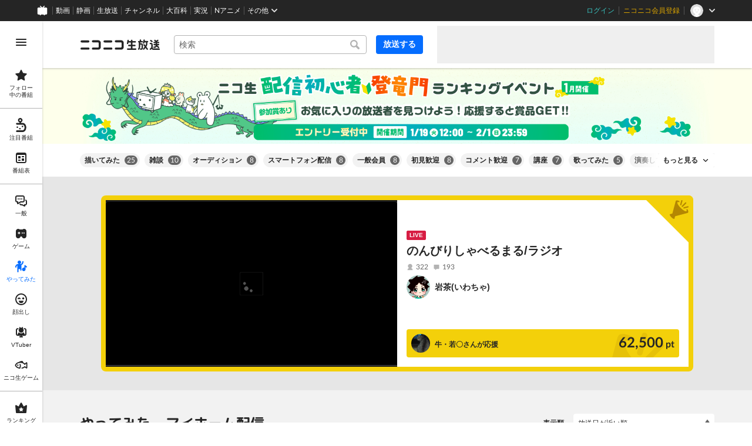

--- FILE ---
content_type: text/html
request_url: https://live.nicovideo.jp/recent?tab=try&sortOrder=recentDesc&extraTags=%E3%83%9E%E3%82%A4%E3%83%9B%E3%83%BC%E3%83%A0%E9%85%8D%E4%BF%A1
body_size: 21784
content:
<!DOCTYPE html><html><head><meta charSet="utf-8"/><script id="js-InputModeManager" src="https://nicolive.cdn.nimg.jp/relive/party2-bin/input-mode-checker_v18.4.1.09d27.js" async="" defer=""></script><link rel="Shortcut Icon" type="image/x-icon" href="https://nicolive.cdn.nimg.jp/relive/party1-static/images/common/favicon.afada.ico"/><link rel="icon" type="image/x-icon" href="https://nicolive.cdn.nimg.jp/relive/party1-static/images/common/favicon.afada.ico"/><link rel="preload" href="https://nicolive.cdn.nimg.jp/relive/party1-static/vendor/common/lato/latolatin-regular.113f6.woff2" as="font" type="font/woff2" crossorigin="anonymous"/><title>やってみた - マイホーム配信 - ニコニコ生放送</title><meta name="description" content="ニコニコ生放送の「やってみた - マイホーム配信」カテゴリのユーザー生放送番組一覧をチェックできます。たくさんの生放送にコメントを付けて楽しみましょう。"/><meta property="og:title" content="やってみた - マイホーム配信 - ニコニコ生放送"/><meta property="og:description" content="ニコニコ生放送の「やってみた - マイホーム配信」カテゴリのユーザー生放送番組一覧をチェックできます。たくさんの生放送にコメントを付けて楽しみましょう。"/><meta property="og:url" content="https://live.nicovideo.jp/recent?tab=try&amp;sortOrder=recentDesc&amp;extraTags=%E3%83%9E%E3%82%A4%E3%83%9B%E3%83%BC%E3%83%A0%E9%85%8D%E4%BF%A1"/><meta property="og:site_name" content="ニコニコ生放送"/><meta property="og:type" content="website"/><meta property="og:image" content="https://nicolive.cdn.nimg.jp/relive/party1-static/images/common/og-image.406ab.png"/><link rel="alternate" media="only screen and (max-width: 640px)" href="https://sp.live.nicovideo.jp/recent?tab=try"/><link rel="canonical" href="https://live.nicovideo.jp/recent?tab=try"/><script>NicoGoogleTagManagerDataLayer = [{"user":{"user_id":null,"login_status":"not_login","member_status":null},"content":{"player_type":null,"category":null,"content_type":null}}];
(function(w,d,s,l,i){w[l]=w[l]||[];w[l].push({'gtm.start':
    new Date().getTime(),event:'gtm.js'});var f=d.getElementsByTagName(s)[0],
    j=d.createElement(s),dl=l!='dataLayer'?'&l='+l:'';j.async=true;j.src=
    'https://www.googletagmanager.com/gtm.js?id='+i+dl;f.parentNode.insertBefore(j,f);
})(window,document,'script','NicoGoogleTagManagerDataLayer','GTM-KXT7G5G');</script><link rel="stylesheet" href="https://nicolive.cdn.nimg.jp/relive/party1-static/vendor/common/m-plus-rounded-1c/bold/font.css"/><link rel="stylesheet" href="https://nicolive.cdn.nimg.jp/relive/recent/stylesheets/styles.edef93f77d.css"/><script src="https://nicolive.cdn.nimg.jp/relive/party1-bin/party1-static_v29.4.1.4545d.js" defer="" crossorigin="anonymous"></script><script src="https://nicolive.cdn.nimg.jp/relive/recent/scripts/react.14ba02eda8.js" defer="" crossorigin="anonymous"></script><script src="https://nicolive.cdn.nimg.jp/relive/recent/scripts/vendors.891d5e0f91.js" defer="" crossorigin="anonymous"></script><script src="https://nicolive.cdn.nimg.jp/relive/recent/scripts/nico.5c103d34a7.js" defer="" crossorigin="anonymous"></script><script src="https://nicolive.cdn.nimg.jp/relive/recent/scripts/pc-recent-common.b001d98d03.js" defer="" crossorigin="anonymous"></script><script src="https://nicolive.cdn.nimg.jp/relive/recent/scripts/pc-recent.912dc8acf3.js" defer="" crossorigin="anonymous"></script><script type="text/javascript"> (function(c,l,a,r,i,t,y){
        c[a]=c[a]||function(){(c[a].q=c[a].q||[]).push(arguments)};
        t=l.createElement(r);t.async=1;t.src="https://www.clarity.ms/tag/"+i;
        y=l.getElementsByTagName(r)[0];y.parentNode.insertBefore(t,y);
    })(window, document, "clarity", "script", "cndz8elzty");</script></head><body><noscript><iframe src="https://www.googletagmanager.com/ns.html?id=GTM-KXT7G5G" height="0" width="0" style="display:none;visibility:hidden"></iframe></noscript><div id="root"><link rel="preload" as="image" href="https://nicolive-img.cdn.nimg.jp/s/nicolive/program-pictures/prod-signpost_banner_recent_picture-722/event-banner-recent_1767691711544.png/r3338x400l.png?key=5884cb1854718f09df6a089716aa5a7e5f78063b377a2861208071494659e5c6"/><link rel="preload" as="image" href="https://secure-dcdn.cdn.nimg.jp/nicoaccount/usericon/7445/74459977.jpg?1582446434"/><div class="___recent-page___Ljp6E ga-ns-recent-page ___list-page___cPFRB ___base-page___UQbgE ___overlay-area___FNo_C overlay-area" data-input-mode="mouse" data-overlay-role="root"><div id="page-top"></div><div class="___common-header___M5Sv_" id="common-header"></div><div class="___side-bar-overlay-area___HZYgZ ___side-bar-overlay-area___edEI1 side-bar-overlay-area ___side-bar-overlay-area___KICu0 ___overlay-area___FNo_C overlay-area" data-side-bar-resident="true" data-side-bar-area-size="auto" data-overlay-role="root"><span aria-hidden="true" data-overlay-id="_R_ht_" data-overlay-role="focusHandler" style="z-index:-1;pointer-events:none;outline:none;overflow:hidden;width:1px;height:1px;margin-top:-1px;margin-left:-1px;display:block;position:fixed;top:50%;left:50%;transform:translate(-50%, -50%)" tabindex="0"> </span><span aria-hidden="true" data-overlay-id="_R_ht_" data-overlay-role="focusHandler" style="z-index:-1;pointer-events:none;outline:none;overflow:hidden;width:1px;height:1px;margin-top:-1px;margin-left:-1px;display:block;position:fixed;top:50%;left:50%;transform:translate(-50%, -50%)" tabindex="0"> </span><div class="___inner-content-area___tcsUC inner-content-area"><div class="___page-header-area___X8xCR ___page-header-area___s4V8e"><header class="___site-header___maeBu ___site-header___XQ7i7 ga-ns-site-header ___site-header___QuryU"><a class="logo-anchor" href="https://live.nicovideo.jp/" aria-label="ニコニコ生放送"></a><div class="___program-navigation-tool___UqZow program-navigation-tool ___program-navigation-tool___UPGtY program-navigation-tool" data-search-form-focused="false"><form class="___search-form___WrtiM search-form ___search-word-send-form___BUven search-form"><div class="___combo-box___EYol8 combo-box ___search-word-combo-box___EkvSD search-box" role="combobox" aria-haspopup="true" aria-expanded="false"><div class="___popup-area___rbC2y popup-area"><input class="___text-box___jU0U8 text-box ___text-box___xg3pr text-box" aria-label="キーワード" placeholder="検索" autoComplete="off" type="text" value=""/></div></div><button class="___search-button___deRFf search-button" type="button"><svg aria-busy="true" style="display:none"></svg></button></form><a class="___program-broadcast-start-anchor___a7xtW program-broadcast-start-anchor ___program-broadcast-start-anchor___k9Orm" href="https://live.nicovideo.jp/create">放送する</a></div><aside class="ad-banner" id="header-ad"></aside></header><div></div></div><a class="___big-banner___Mlguz ___banner___a0zT6" style="background-color:#FEFFEB" href="https://blog.nicovideo.jp/niconews/265240.html?pageType=PC_RECENT_TRY" target="_blank" rel="noopener"><img class="___image___mvgGQ" alt="" src="https://nicolive-img.cdn.nimg.jp/s/nicolive/program-pictures/prod-signpost_banner_recent_picture-722/event-banner-recent_1767691711544.png/r3338x400l.png?key=5884cb1854718f09df6a089716aa5a7e5f78063b377a2861208071494659e5c6"/></a><div class="___expand-absorber___A0MDi"><div class="___tag-widget___ri6MR ga-ns-tag-widget ___program-tag-widget___EvVME program-tag-widget"><div class="___expander___xKOvd expander ___expander___SWYBP expander"></div></div></div><div class="___nicoad-program-card-area___WTphH"><div class="___nicoad-program-card___jpU_E ___nicoad-program-card___lbFVY nicoad-program-card ga-ns-nicoad-program-card" id="lv349688568" data-nicoad-grade="gold"><div class="___nicoad-frame___N0_XY nicoad-frame ___nicoad-frame___roJM0 nicoad-frame"><svg class="___symbol-mark___I_lgE symbol-mark"></svg><div class="___content-area___k7OJ2 content-area"><div class="___preview-area___P3BMq preview-area" data-content-type="video"><a class="___preview___XVYsP preview ___program-preview___C1Fg8 program-preview" href="https://api.nicoad.nicovideo.jp/v1/nicoad/249885829/click?frameId=76&amp;timestamp=1768916647&amp;key=dbc2ae48d092b9745f07ab178f639c50f6e8c82df1f51bbb7e49afbb59fed989&amp;tags=%E3%82%84%E3%81%A3%E3%81%A6%E3%81%BF%E3%81%9F"><iframe class="___thumbnail___yF9ra thumbnail" src="https://ext.live.nicovideo.jp/watch/lv349688568?default_mute=true&amp;auto_play=true&amp;comment_visible=on&amp;niconico_link_hidden=true&amp;video_clickable=true&amp;gate_status_hidden=true&amp;auto_stop_sec=300&amp;dwc=true&amp;link_url=https%3A%2F%2Fapi.nicoad.nicovideo.jp%2Fv1%2Fnicoad%2F249885829%2Fclick%3FframeId%3D76%26timestamp%3D1768916647%26key%3Ddbc2ae48d092b9745f07ab178f639c50f6e8c82df1f51bbb7e49afbb59fed989%26tags%3D%25E3%2582%2584%25E3%2581%25A3%25E3%2581%25A6%25E3%2581%25BF%25E3%2581%259F&amp;banner_url=https%3A%2F%2Fasset2.dlive.nicovideo.jp%2F13e0%2F696f77e8397d597a795eb6f1%2Fscreenshot%2F12%2Fthumbnail-640x360%2Fscreenshot.jpg"></iframe><div class="___state___zkf3D state"></div></a></div><div class="___content-area___inogf content-area"><div class="___program-information-area___jE7cw program-information-area"><div class="___program-summary___xhaZE program-summary ___program-summary___ATbRd program-summary" title="のんびりしゃべるまる/ラジオ"><div class="___program-label-list___foDJj program-label-list" data-provider-type="community"><span class="___program-status-label___m3NzE ___program-label___yPBqP program-label program-status-label" data-status-type="ON_AIR">LIVE</span></div><p class="___program-title___UJK1c program-title"><a href="https://api.nicoad.nicovideo.jp/v1/nicoad/249885829/click?frameId=76&amp;timestamp=1768916647&amp;key=dbc2ae48d092b9745f07ab178f639c50f6e8c82df1f51bbb7e49afbb59fed989&amp;tags=%E3%82%84%E3%81%A3%E3%81%A6%E3%81%BF%E3%81%9F">のんびりしゃべるまる/ラジオ</a></p></div><div class="___program-statistics___X0umR program-statistics ___program-statistics___CG5uu program-statistics"><ul class="___program-statistics-list___zJb6M program-statistics-list"></ul></div><div class="___program-provider-card___jkcvC program-provider-card ___program-provider-card___l93b7 program-provider-card"><div class="___information___ysrAt information"><a class="___thumbnail-image___efMoi thumbnail-image ___thumbnail-image___lupay thumbnail-image ___wrapper___zVFox wrapper" tabindex="-1" href="https://www.nicovideo.jp/user/78756309/live_programs"><img class="___resource___yrB_V resource" alt="" src="[data-uri]" aria-hidden="true"/></a><a class="___name-label___V_xeM name-label" href="https://www.nicovideo.jp/user/78756309/live_programs" title="岩茶(いわちゃ)">岩茶(いわちゃ)</a></div></div></div><section class="___nicoad-statistics-section___SMtIa nicoad-statistics-section ___nicoad-statistics-section___Zbuwt nicoad-statistics-section"><header><h2 class="___heading___rrADj heading"><div class="___nicoad-provider-summary___ogp5J nicoad-provider-summary ___user-summary-section___FyAyO user-summary-section"><div class="thumbnail-area"><img class="___user-thumbnail___wZyd0 user-thumbnail ___image___csp3G image ___resource___Rvz1I resource" alt="" src="https://secure-dcdn.cdn.nimg.jp/nicoaccount/usericon/7445/74459977.jpg?1582446434"/></div><div class="main-area"><div class="user-information-area"><div class="user-name-area"><span class="___user-name___bhzPk user-name ___user-name___ximuB user-name"><span class="inner-content"><span class="label">牛・若〇</span></span><span class="suffix">さんが応援</span></span></div></div></div></div></h2><span class="___nicoad-count___mE_wA nicoad-count" data-value="62500">62,500</span></header></section></div></div></div></div></div><div class="___contents-area___CJHnt ___contents-area___zLUjE"><section class="___recent-onair-broadcast-status-program-list-section___SyuWn ga-ns-recent-onair-broadcast-status-program-list-section ___sort-field-program-list-section___sPW9B" aria-busy="true" data-kind="recent" data-broadcast-status="onair" id="recentOnairBroadcastStatusProgramListSection"><header class="___header___rnZqW header ___header___U2UEv header"><h1 class="___heading___uScBu heading">やってみた - マイホーム配信</h1><div class="___sort-field____NZ9d sort-field ga-ns-sort-field ___sort-field___At3VT"><div class="___caption___c6eSY"><label>表示順</label></div><select class="___target___tBtI4"><option value="recentDesc" label="放送日が近い順" selected="">放送日が近い順</option><option value="recentAsc" label="放送日が遠い順">放送日が遠い順</option><option value="viewCountDesc" label="来場者数が多い順">来場者数が多い順</option><option value="viewCountAsc" label="来場者数が少ない順">来場者数が少ない順</option><option value="commentCountDesc" label="コメントが多い順">コメントが多い順</option><option value="commentCountAsc" label="コメントが少ない順">コメントが少ない順</option><option value="userLevelDesc" label="ユーザーレベルが高い順">ユーザーレベルが高い順</option><option value="userLevelAsc" label="ユーザーレベルが低い順">ユーザーレベルが低い順</option></select></div></header><ul class="___program-card-list___cx9D7 ___program-card-list___Zr3Te program-card-list"><li class="___item____95J2 item"><article class="___program-card___ySkhr ga-role-anchor-program-card program-card ___program-card___iuC7R program-card ga-ns-program-card" aria-busy="true" id="skeleton-0" data-layout-type="card-view"><span class="___preview___UONKn preview ___program-preview___C1Fg8 program-preview" tabindex="-1"><div class="___state___zkf3D state"></div></span><div class="___content-area___wMwl6 content-area"><div class="___program-summary___PzCtd program-summary ___program-summary___ATbRd program-summary" data-role="program-summary" title=""><p class="___program-title___UJK1c program-title"><a></a></p></div><div class="___program-provider-card___TxJNS program-provider-card ___program-provider-card___l93b7 program-provider-card"><div class="___information___ysrAt information"><img class="___thumbnail-image___efMoi thumbnail-image ___thumbnail-image___lupay thumbnail-image ___resource___yrB_V resource" alt="" src="[data-uri]" aria-hidden="true"/><span class="___name-label___V_xeM name-label"></span></div></div><div class="___menu-area___aIySn menu-area"><div class="___status-bar___Jamks status-bar ___status-bar___HJez7 status-bar"></div></div></div></article></li><li class="___item____95J2 item"><article class="___program-card___ySkhr ga-role-anchor-program-card program-card ___program-card___iuC7R program-card ga-ns-program-card" aria-busy="true" id="skeleton-1" data-layout-type="card-view"><span class="___preview___UONKn preview ___program-preview___C1Fg8 program-preview" tabindex="-1"><div class="___state___zkf3D state"></div></span><div class="___content-area___wMwl6 content-area"><div class="___program-summary___PzCtd program-summary ___program-summary___ATbRd program-summary" data-role="program-summary" title=""><p class="___program-title___UJK1c program-title"><a></a></p></div><div class="___program-provider-card___TxJNS program-provider-card ___program-provider-card___l93b7 program-provider-card"><div class="___information___ysrAt information"><img class="___thumbnail-image___efMoi thumbnail-image ___thumbnail-image___lupay thumbnail-image ___resource___yrB_V resource" alt="" src="[data-uri]" aria-hidden="true"/><span class="___name-label___V_xeM name-label"></span></div></div><div class="___menu-area___aIySn menu-area"><div class="___status-bar___Jamks status-bar ___status-bar___HJez7 status-bar"></div></div></div></article></li><li class="___item____95J2 item"><article class="___program-card___ySkhr ga-role-anchor-program-card program-card ___program-card___iuC7R program-card ga-ns-program-card" aria-busy="true" id="skeleton-2" data-layout-type="card-view"><span class="___preview___UONKn preview ___program-preview___C1Fg8 program-preview" tabindex="-1"><div class="___state___zkf3D state"></div></span><div class="___content-area___wMwl6 content-area"><div class="___program-summary___PzCtd program-summary ___program-summary___ATbRd program-summary" data-role="program-summary" title=""><p class="___program-title___UJK1c program-title"><a></a></p></div><div class="___program-provider-card___TxJNS program-provider-card ___program-provider-card___l93b7 program-provider-card"><div class="___information___ysrAt information"><img class="___thumbnail-image___efMoi thumbnail-image ___thumbnail-image___lupay thumbnail-image ___resource___yrB_V resource" alt="" src="[data-uri]" aria-hidden="true"/><span class="___name-label___V_xeM name-label"></span></div></div><div class="___menu-area___aIySn menu-area"><div class="___status-bar___Jamks status-bar ___status-bar___HJez7 status-bar"></div></div></div></article></li><li class="___item____95J2 item"><article class="___program-card___ySkhr ga-role-anchor-program-card program-card ___program-card___iuC7R program-card ga-ns-program-card" aria-busy="true" id="skeleton-3" data-layout-type="card-view"><span class="___preview___UONKn preview ___program-preview___C1Fg8 program-preview" tabindex="-1"><div class="___state___zkf3D state"></div></span><div class="___content-area___wMwl6 content-area"><div class="___program-summary___PzCtd program-summary ___program-summary___ATbRd program-summary" data-role="program-summary" title=""><p class="___program-title___UJK1c program-title"><a></a></p></div><div class="___program-provider-card___TxJNS program-provider-card ___program-provider-card___l93b7 program-provider-card"><div class="___information___ysrAt information"><img class="___thumbnail-image___efMoi thumbnail-image ___thumbnail-image___lupay thumbnail-image ___resource___yrB_V resource" alt="" src="[data-uri]" aria-hidden="true"/><span class="___name-label___V_xeM name-label"></span></div></div><div class="___menu-area___aIySn menu-area"><div class="___status-bar___Jamks status-bar ___status-bar___HJez7 status-bar"></div></div></div></article></li><li class="___item____95J2 item"><article class="___program-card___ySkhr ga-role-anchor-program-card program-card ___program-card___iuC7R program-card ga-ns-program-card" aria-busy="true" id="skeleton-4" data-layout-type="card-view"><span class="___preview___UONKn preview ___program-preview___C1Fg8 program-preview" tabindex="-1"><div class="___state___zkf3D state"></div></span><div class="___content-area___wMwl6 content-area"><div class="___program-summary___PzCtd program-summary ___program-summary___ATbRd program-summary" data-role="program-summary" title=""><p class="___program-title___UJK1c program-title"><a></a></p></div><div class="___program-provider-card___TxJNS program-provider-card ___program-provider-card___l93b7 program-provider-card"><div class="___information___ysrAt information"><img class="___thumbnail-image___efMoi thumbnail-image ___thumbnail-image___lupay thumbnail-image ___resource___yrB_V resource" alt="" src="[data-uri]" aria-hidden="true"/><span class="___name-label___V_xeM name-label"></span></div></div><div class="___menu-area___aIySn menu-area"><div class="___status-bar___Jamks status-bar ___status-bar___HJez7 status-bar"></div></div></div></article></li><li class="___item____95J2 item"><article class="___program-card___ySkhr ga-role-anchor-program-card program-card ___program-card___iuC7R program-card ga-ns-program-card" aria-busy="true" id="skeleton-5" data-layout-type="card-view"><span class="___preview___UONKn preview ___program-preview___C1Fg8 program-preview" tabindex="-1"><div class="___state___zkf3D state"></div></span><div class="___content-area___wMwl6 content-area"><div class="___program-summary___PzCtd program-summary ___program-summary___ATbRd program-summary" data-role="program-summary" title=""><p class="___program-title___UJK1c program-title"><a></a></p></div><div class="___program-provider-card___TxJNS program-provider-card ___program-provider-card___l93b7 program-provider-card"><div class="___information___ysrAt information"><img class="___thumbnail-image___efMoi thumbnail-image ___thumbnail-image___lupay thumbnail-image ___resource___yrB_V resource" alt="" src="[data-uri]" aria-hidden="true"/><span class="___name-label___V_xeM name-label"></span></div></div><div class="___menu-area___aIySn menu-area"><div class="___status-bar___Jamks status-bar ___status-bar___HJez7 status-bar"></div></div></div></article></li><li class="___item____95J2 item"><article class="___program-card___ySkhr ga-role-anchor-program-card program-card ___program-card___iuC7R program-card ga-ns-program-card" aria-busy="true" id="skeleton-6" data-layout-type="card-view"><span class="___preview___UONKn preview ___program-preview___C1Fg8 program-preview" tabindex="-1"><div class="___state___zkf3D state"></div></span><div class="___content-area___wMwl6 content-area"><div class="___program-summary___PzCtd program-summary ___program-summary___ATbRd program-summary" data-role="program-summary" title=""><p class="___program-title___UJK1c program-title"><a></a></p></div><div class="___program-provider-card___TxJNS program-provider-card ___program-provider-card___l93b7 program-provider-card"><div class="___information___ysrAt information"><img class="___thumbnail-image___efMoi thumbnail-image ___thumbnail-image___lupay thumbnail-image ___resource___yrB_V resource" alt="" src="[data-uri]" aria-hidden="true"/><span class="___name-label___V_xeM name-label"></span></div></div><div class="___menu-area___aIySn menu-area"><div class="___status-bar___Jamks status-bar ___status-bar___HJez7 status-bar"></div></div></div></article></li><li class="___item____95J2 item"><article class="___program-card___ySkhr ga-role-anchor-program-card program-card ___program-card___iuC7R program-card ga-ns-program-card" aria-busy="true" id="skeleton-7" data-layout-type="card-view"><span class="___preview___UONKn preview ___program-preview___C1Fg8 program-preview" tabindex="-1"><div class="___state___zkf3D state"></div></span><div class="___content-area___wMwl6 content-area"><div class="___program-summary___PzCtd program-summary ___program-summary___ATbRd program-summary" data-role="program-summary" title=""><p class="___program-title___UJK1c program-title"><a></a></p></div><div class="___program-provider-card___TxJNS program-provider-card ___program-provider-card___l93b7 program-provider-card"><div class="___information___ysrAt information"><img class="___thumbnail-image___efMoi thumbnail-image ___thumbnail-image___lupay thumbnail-image ___resource___yrB_V resource" alt="" src="[data-uri]" aria-hidden="true"/><span class="___name-label___V_xeM name-label"></span></div></div><div class="___menu-area___aIySn menu-area"><div class="___status-bar___Jamks status-bar ___status-bar___HJez7 status-bar"></div></div></div></article></li><li class="___item____95J2 item"><article class="___program-card___ySkhr ga-role-anchor-program-card program-card ___program-card___iuC7R program-card ga-ns-program-card" aria-busy="true" id="skeleton-8" data-layout-type="card-view"><span class="___preview___UONKn preview ___program-preview___C1Fg8 program-preview" tabindex="-1"><div class="___state___zkf3D state"></div></span><div class="___content-area___wMwl6 content-area"><div class="___program-summary___PzCtd program-summary ___program-summary___ATbRd program-summary" data-role="program-summary" title=""><p class="___program-title___UJK1c program-title"><a></a></p></div><div class="___program-provider-card___TxJNS program-provider-card ___program-provider-card___l93b7 program-provider-card"><div class="___information___ysrAt information"><img class="___thumbnail-image___efMoi thumbnail-image ___thumbnail-image___lupay thumbnail-image ___resource___yrB_V resource" alt="" src="[data-uri]" aria-hidden="true"/><span class="___name-label___V_xeM name-label"></span></div></div><div class="___menu-area___aIySn menu-area"><div class="___status-bar___Jamks status-bar ___status-bar___HJez7 status-bar"></div></div></div></article></li><li class="___item____95J2 item"><article class="___program-card___ySkhr ga-role-anchor-program-card program-card ___program-card___iuC7R program-card ga-ns-program-card" aria-busy="true" id="skeleton-9" data-layout-type="card-view"><span class="___preview___UONKn preview ___program-preview___C1Fg8 program-preview" tabindex="-1"><div class="___state___zkf3D state"></div></span><div class="___content-area___wMwl6 content-area"><div class="___program-summary___PzCtd program-summary ___program-summary___ATbRd program-summary" data-role="program-summary" title=""><p class="___program-title___UJK1c program-title"><a></a></p></div><div class="___program-provider-card___TxJNS program-provider-card ___program-provider-card___l93b7 program-provider-card"><div class="___information___ysrAt information"><img class="___thumbnail-image___efMoi thumbnail-image ___thumbnail-image___lupay thumbnail-image ___resource___yrB_V resource" alt="" src="[data-uri]" aria-hidden="true"/><span class="___name-label___V_xeM name-label"></span></div></div><div class="___menu-area___aIySn menu-area"><div class="___status-bar___Jamks status-bar ___status-bar___HJez7 status-bar"></div></div></div></article></li><li class="___item____95J2 item"><article class="___program-card___ySkhr ga-role-anchor-program-card program-card ___program-card___iuC7R program-card ga-ns-program-card" aria-busy="true" id="skeleton-10" data-layout-type="card-view"><span class="___preview___UONKn preview ___program-preview___C1Fg8 program-preview" tabindex="-1"><div class="___state___zkf3D state"></div></span><div class="___content-area___wMwl6 content-area"><div class="___program-summary___PzCtd program-summary ___program-summary___ATbRd program-summary" data-role="program-summary" title=""><p class="___program-title___UJK1c program-title"><a></a></p></div><div class="___program-provider-card___TxJNS program-provider-card ___program-provider-card___l93b7 program-provider-card"><div class="___information___ysrAt information"><img class="___thumbnail-image___efMoi thumbnail-image ___thumbnail-image___lupay thumbnail-image ___resource___yrB_V resource" alt="" src="[data-uri]" aria-hidden="true"/><span class="___name-label___V_xeM name-label"></span></div></div><div class="___menu-area___aIySn menu-area"><div class="___status-bar___Jamks status-bar ___status-bar___HJez7 status-bar"></div></div></div></article></li><li class="___item____95J2 item"><article class="___program-card___ySkhr ga-role-anchor-program-card program-card ___program-card___iuC7R program-card ga-ns-program-card" aria-busy="true" id="skeleton-11" data-layout-type="card-view"><span class="___preview___UONKn preview ___program-preview___C1Fg8 program-preview" tabindex="-1"><div class="___state___zkf3D state"></div></span><div class="___content-area___wMwl6 content-area"><div class="___program-summary___PzCtd program-summary ___program-summary___ATbRd program-summary" data-role="program-summary" title=""><p class="___program-title___UJK1c program-title"><a></a></p></div><div class="___program-provider-card___TxJNS program-provider-card ___program-provider-card___l93b7 program-provider-card"><div class="___information___ysrAt information"><img class="___thumbnail-image___efMoi thumbnail-image ___thumbnail-image___lupay thumbnail-image ___resource___yrB_V resource" alt="" src="[data-uri]" aria-hidden="true"/><span class="___name-label___V_xeM name-label"></span></div></div><div class="___menu-area___aIySn menu-area"><div class="___status-bar___Jamks status-bar ___status-bar___HJez7 status-bar"></div></div></div></article></li></ul></section></div><div class="___footer-area___d8vDW ___footer-area___Y1k1R ___footer-area___dak15"><aside class="___ad-footer___WO_xH ___ad-footer___GDbrS ga-ns-ad-footer" id="footer-ad"></aside><nav class="___site-utility-footer___SxL6m ___site-utility-footer___B_Est ___site-utility-footer___JzX1p ga-ns-site-utility-footer ___site-utility-footer___jMAkt"><a class="___page-top-anchor___EECF0" href="#page-top">Page Top</a><a class="___feedback-anchor___bvDbz feedback-anchor" href="https://www.nicovideo.jp/feedback/live_recent" target="_blank" rel="noopener">フィードバック</a></nav></div><div class="___page-footer-area___LXEip ___page-footer-area___L_nlW ___page-footer-area___QUBk7"><div class="___site-footer___FjeL4 ___site-footer___AkMWQ ga-ns-site-footer ___site-footer___bNgP6"><ul class="___section-menu___KU_tz"><li><ul class="___menu-section___gMHHw"><li><a class="___menu-item-anchor___o8g4E" href="https://qa.nicovideo.jp/faq/show/5008?site_domain=default" target="_blank" rel="noopener">ご意見・ご要望</a></li><li><a class="___menu-item-anchor___o8g4E" href="https://qa.nicovideo.jp/faq/show/15833?site_domain=default" target="_blank" rel="noopener">不具合報告</a></li><li><a class="___menu-item-anchor___o8g4E" href="https://qa.nicovideo.jp/category/show/417?site_domain=default" target="_blank" rel="noopener">ヘルプ</a></li><li><a class="___menu-item-anchor___o8g4E" href="https://qa.nicovideo.jp/faq/show/1112?site_domain=default" target="_blank" rel="noopener">動作環境</a></li><li><a class="___menu-item-anchor___o8g4E" href="https://site.live.nicovideo.jp/rule.html" target="_blank" rel="noopener">利用規約</a></li><li><a class="___menu-item-anchor___o8g4E" href="https://site.live.nicovideo.jp/help/guideline.pdf" target="_blank" rel="noopener">ガイドライン(PDF)</a></li></ul></li><li><ul class="___menu-section___gMHHw"><li><a class="___menu-item-anchor___o8g4E" href="https://site.live.nicovideo.jp/watch.html" target="_blank" rel="noopener">視聴の楽しみ方</a></li><li><a class="___menu-item-anchor___o8g4E" href="https://site.live.nicovideo.jp/broadcast.html" target="_blank" rel="noopener">放送をするには</a></li><li><a class="___menu-item-anchor___o8g4E" href="https://site.live.nicovideo.jp/cruise.html?ref=footer" target="_blank" rel="noopener">ニコ生クルーズ</a></li></ul></li><li><ul class="___menu-section___gMHHw"><li><a class="___menu-item-anchor___o8g4E" href="http://rcp-smile.nicovideo.jp/static/rule/" target="_blank" rel="noopener">権利者法人の皆様へ</a></li><li><a class="___menu-item-anchor___o8g4E" href="https://license-search.nicovideo.jp/" target="_blank" rel="noopener">生放送に使用できる音源の検索</a></li><li><a class="___menu-item-anchor___o8g4E" href="https://ch.nicovideo.jp/start" target="_blank" rel="noopener">団体・企業ページ開設について</a></li></ul></li><li><ul class="___menu-section___gMHHw"><li><a class="___menu-item-anchor___o8g4E" href="https://site.nicovideo.jp/sales_ads/ad_product/?ref=live_footer" target="_blank" rel="noopener">広告出稿に関して</a></li><li><a class="___menu-item-anchor___o8g4E" href="https://qa.nicovideo.jp/faq/show/23466?site_domain=default" target="_blank" rel="noopener">任天堂著作物の利用に関するガイドライン</a></li></ul></li></ul><small class="___copyright___fCKRr">© DWANGO Co., Ltd.</small></div></div></div><span aria-hidden="true" data-overlay-id="_R_ht_" data-overlay-role="focusHandler" style="z-index:-1;pointer-events:none;outline:none;overflow:hidden;width:1px;height:1px;margin-top:-1px;margin-left:-1px;display:block;position:fixed;top:50%;left:50%;transform:translate(-50%, -50%)" tabindex="0"> </span><span aria-hidden="true" data-overlay-id="_R_ht_" data-overlay-role="focusHandler" style="z-index:-1;pointer-events:none;outline:none;overflow:hidden;width:1px;height:1px;margin-top:-1px;margin-left:-1px;display:block;position:fixed;top:50%;left:50%;transform:translate(-50%, -50%)" tabindex="0"> </span><div class="___overlay___LN54c overlay" data-overlay-role="cover"></div><div class="___overlay-layer-area___KFNBX ___overlay-area___FNo_C overlay-area overlay-layer-area" data-overlay-role="root"><div class="___outer-content-area___iIyQY outer-content-area"><div class="___side-bar-area___g2IeQ side-bar-area"><div class="___fpnr-menu-panel-area___qVuxQ" data-fpnr-menu-panel-rendering-area="true"></div><div class="___color-theme-setting-menu-area___ssi7N" data-color-theme-setting-menu-rendering-area="true"></div></div></div></div></div><div data-fullscreen-namespace="base-page" class="___feedback-area___i0lH1 ___feedback-area___BxwfV feedback-area"><div class="___snack-bar___ubpe7 ___snack-bar___u96SF ___snack-bar___z_1sg" aria-hidden="true" data-update-version="1"></div></div></div><div class="___tooltip-layer___qdOIV tooltip-layer" style="position:fixed;top:0;left:0;pointer-events:none;z-index:9999"><div class="___tooltip___W8NzW tooltip"></div></div></div><script id="embedded-data" data-props="{&quot;site&quot;:{&quot;locale&quot;:&quot;ja_JP&quot;,&quot;currentRootRelativeUrl&quot;:&quot;&quot;,&quot;nicolive&quot;:{&quot;baseUrl&quot;:{&quot;pc&quot;:&quot;https://live.nicovideo.jp/&quot;,&quot;sp&quot;:&quot;https://sp.live.nicovideo.jp/&quot;}},&quot;serverTime&quot;:1768916647564,&quot;apiBaseUrl&quot;:&quot;https://live.nicovideo.jp/&quot;,&quot;pollingApiBaseUrl&quot;:&quot;https://papi.live.nicovideo.jp/&quot;,&quot;staticResourceBaseUrl&quot;:&quot;https://nicolive.cdn.nimg.jp/relive/recent/&quot;,&quot;topPageUrl&quot;:&quot;https://live.nicovideo.jp/&quot;,&quot;programCreatePageUrl&quot;:&quot;https://live.nicovideo.jp/create&quot;,&quot;programEditPageUrl&quot;:&quot;https://live.nicovideo.jp/edit&quot;,&quot;myPageUrl&quot;:&quot;https://live.nicovideo.jp/my&quot;,&quot;rankingPageUrl&quot;:&quot;https://live.nicovideo.jp/ranking&quot;,&quot;searchPageUrl&quot;:&quot;https://live.nicovideo.jp/search&quot;,&quot;focusPageUrl&quot;:&quot;https://live.nicovideo.jp/focus&quot;,&quot;followedProgramsPageUrl&quot;:&quot;https://live.nicovideo.jp/follow&quot;,&quot;timetablePageUrl&quot;:&quot;https://live.nicovideo.jp/timetable&quot;,&quot;programArchivePageUrl&quot;:&quot;https://live.nicovideo.jp/watch/archive&quot;,&quot;programWatchPageUrl&quot;:&quot;https://live.nicovideo.jp/watch/&quot;,&quot;recentPageUrl&quot;:&quot;recent&quot;,&quot;namaGamePageUrl&quot;:&quot;https://site.live.nicovideo.jp/recent/namagame.html&quot;,&quot;familyService&quot;:{&quot;account&quot;:{&quot;loginPageUrl&quot;:&quot;https://account.nicovideo.jp/login&quot;,&quot;logoutPageUrl&quot;:&quot;https://live.nicovideo.jp/logout&quot;,&quot;accountRegistrationPageUrl&quot;:&quot;https://account.nicovideo.jp/register&quot;,&quot;accountSettingPageUrl&quot;:&quot;https://account.nicovideo.jp/my/account&quot;,&quot;premiumMemberRegistrationPageUrl&quot;:&quot;https://account.nicovideo.jp/premium/register&quot;,&quot;contactsPageUrl&quot;:&quot;https://account.nicovideo.jp/my/contacts&quot;,&quot;verifyEmailsPageUrl&quot;:&quot;&quot;,&quot;profileRegistrationPageUrl&quot;:&quot;&quot;,&quot;trackingParams&quot;:{&quot;siteId&quot;:&quot;nicolive&quot;,&quot;pageId&quot;:&quot;recent&quot;,&quot;mode&quot;:&quot;landing&quot;},&quot;premiumMeritPageUrl&quot;:&quot;https://premium.nicovideo.jp/&quot;,&quot;securitySettingPageUrl&quot;:&quot;&quot;},&quot;app&quot;:{&quot;topPageUrl&quot;:&quot;https://app.nicovideo.jp/&quot;},&quot;channel&quot;:{&quot;topPageUrl&quot;:&quot;https://ch.nicovideo.jp/&quot;,&quot;forOrganizationAndCompanyPageUrl&quot;:&quot;https://ch.nicovideo.jp/start&quot;,&quot;publicApiBaseUrl&quot;:&quot;https://public-api.ch.nicovideo.jp/&quot;},&quot;commons&quot;:{&quot;topPageUrl&quot;:&quot;https://commons.nicovideo.jp/&quot;,&quot;cpp&quot;:{&quot;frontApiBaseUrl&quot;:&quot;https://public-api.commons.nicovideo.jp/&quot;}},&quot;dic&quot;:{&quot;topPageUrl&quot;:&quot;https://dic.nicovideo.jp/&quot;},&quot;gift&quot;:{&quot;topPageUrl&quot;:&quot;https://gift.nicovideo.jp&quot;},&quot;help&quot;:{&quot;liveHelpPageUrl&quot;:&quot;https://qa.nicovideo.jp/category/show/417?site_domain=default&quot;,&quot;systemRequirementsPageUrl&quot;:&quot;https://qa.nicovideo.jp/faq/show/1112?site_domain=default&quot;,&quot;nintendoGuidelinePageUrl&quot;:&quot;https://qa.nicovideo.jp/faq/show/23466?site_domain=default&quot;},&quot;ichiba&quot;:{&quot;topPageUrl&quot;:&quot;https://ichiba.nicovideo.jp/&quot;},&quot;news&quot;:{&quot;topPageUrl&quot;:&quot;https://news.nicovideo.jp/&quot;},&quot;nicoad&quot;:{&quot;topPageUrl&quot;:&quot;https://nicoad.nicovideo.jp/&quot;},&quot;niconico&quot;:{&quot;topPageUrl&quot;:&quot;https://www.nicovideo.jp/&quot;,&quot;userPageBaseUrl&quot;:&quot;https://www.nicovideo.jp/user&quot;},&quot;point&quot;:{&quot;topPageUrl&quot;:&quot;https://point.nicovideo.jp/index/bank/&quot;,&quot;purchasePageUrl&quot;:&quot;https://point.nicovideo.jp/index/asp/purchase_point&quot;},&quot;seiga&quot;:{&quot;topPageUrl&quot;:&quot;https://seiga.nicovideo.jp/&quot;,&quot;seigaPageBaseUrl&quot;:&quot;&quot;,&quot;comicPageBaseUrl&quot;:&quot;&quot;},&quot;site&quot;:{&quot;salesAdvertisingPageUrl&quot;:&quot;https://site.nicovideo.jp/sales_ads/ad_product/?ref=live_footer&quot;,&quot;liveAppDownloadPageUrl&quot;:&quot;&quot;,&quot;videoPremiereIntroductionPageUrl&quot;:&quot;https://site.nicovideo.jp/video_live_enjoy/&quot;,&quot;creatorMonetizationInformationPageUrl&quot;:&quot;&quot;},&quot;solid&quot;:{&quot;topPageUrl&quot;:&quot;https://3d.nicovideo.jp/&quot;},&quot;video&quot;:{&quot;topPageUrl&quot;:&quot;https://www.nicovideo.jp/video_top&quot;,&quot;myPageUrl&quot;:&quot;https://www.nicovideo.jp/my&quot;,&quot;uploadedVideoListPageUrl&quot;:&quot;https://garage.nicovideo.jp/niconico-garage/video/videos&quot;,&quot;watchPageBaseUrl&quot;:&quot;https://www.nicovideo.jp/watch&quot;,&quot;liveWatchHistoryPageUrl&quot;:&quot;https://www.nicovideo.jp/my/history/live&quot;,&quot;ownedTicketsPageUrl&quot;:&quot;https://www.nicovideo.jp/my/history/owned-tickets&quot;,&quot;purchasedSerialsPageUrl&quot;:&quot;https://www.nicovideo.jp/my/history/purchased-serials&quot;,&quot;timeshiftReservationsPageUrl&quot;:&quot;https://www.nicovideo.jp/my/timeshift-reservations&quot;,&quot;myBroadcastHistoryPageUrl&quot;:&quot;https://garage.nicovideo.jp/niconico-garage/live/history&quot;,&quot;programModeratorManagementPageUrl&quot;:&quot;https://garage.nicovideo.jp/niconico-garage/live/moderators&quot;},&quot;faq&quot;:{&quot;pageUrl&quot;:&quot;https://qa.nicovideo.jp/faq/show/5008?site_domain=default&quot;},&quot;bugreport&quot;:{&quot;pageUrl&quot;:&quot;https://qa.nicovideo.jp/faq/show/15833?site_domain=default&quot;},&quot;rightsControlProgram&quot;:{&quot;pageUrl&quot;:&quot;http://rcp-smile.nicovideo.jp/static/rule/&quot;},&quot;licenseSearch&quot;:{&quot;pageUrl&quot;:&quot;https://license-search.nicovideo.jp/&quot;},&quot;search&quot;:{&quot;suggestionApiUrl&quot;:&quot;https://sug.search.nicovideo.jp/&quot;},&quot;nicoex&quot;:{&quot;apiBaseUrl&quot;:&quot;&quot;},&quot;superichiba&quot;:{&quot;apiBaseUrl&quot;:&quot;&quot;,&quot;launchApiBaseUrl&quot;:&quot;&quot;,&quot;oroshiuriIchibaBaseUrl&quot;:&quot;&quot;},&quot;nAir&quot;:{&quot;topPageUrl&quot;:&quot;&quot;},&quot;akashic&quot;:{&quot;untrustedFrameUrl&quot;:&quot;&quot;},&quot;emotion&quot;:{&quot;baseUrl&quot;:&quot;&quot;},&quot;creatorSupport&quot;:{&quot;supporterRegistrationBaseUrl&quot;:&quot;https://creator-support.nicovideo.jp/registration&quot;},&quot;nicokoken&quot;:{&quot;topPageUrl&quot;:&quot;https://koken.nicovideo.jp/&quot;,&quot;helpPageUrl&quot;:&quot;&quot;},&quot;muteStore&quot;:{&quot;apiBaseUrl&quot;:&quot;https://mute-api.nicovideo.jp&quot;},&quot;astral&quot;:{&quot;watchEventLogBaseUrl&quot;:&quot;&quot;,&quot;sendLogAsTest&quot;:false},&quot;income&quot;:{&quot;topPageUrl&quot;:&quot;&quot;},&quot;nicoJk&quot;:{&quot;topPageUrl&quot;:&quot;https://originalnews.nico/464285&quot;},&quot;nAnime&quot;:{&quot;topPageUrl&quot;:&quot;https://anime.nicovideo.jp/live/index.html&quot;},&quot;mjk&quot;:{&quot;apiBaseUrl&quot;:&quot;https://mjk.nicovideo.jp/&quot;}},&quot;environments&quot;:{&quot;runningMode&quot;:&quot;client&quot;},&quot;relive&quot;:{&quot;apiBaseUrl&quot;:&quot;https://live2.nicovideo.jp/&quot;,&quot;channelApiBaseUrl&quot;:&quot;https://channel.live2.nicovideo.jp/&quot;},&quot;information&quot;:{&quot;maintenanceInformationPageUrl&quot;:&quot;&quot;},&quot;rule&quot;:{&quot;agreementPageUrl&quot;:&quot;https://site.live.nicovideo.jp/rule.html&quot;,&quot;guidelinePageUrl&quot;:&quot;https://site.live.nicovideo.jp/help/guideline.pdf&quot;},&quot;spec&quot;:{&quot;watchUsageAndDevicePageUrl&quot;:&quot;https://site.live.nicovideo.jp/watch.html&quot;,&quot;broadcastUsageDevicePageUrl&quot;:&quot;https://site.live.nicovideo.jp/broadcast.html&quot;,&quot;broadcastTutorialPageUrl&quot;:&quot;https://site.live.nicovideo.jp/broadcast_tutorial/index.html&quot;,&quot;cruisePageUrl&quot;:&quot;https://site.live.nicovideo.jp/cruise.html&quot;},&quot;ad&quot;:{&quot;adsApiBaseUrl&quot;:&quot;https://ads.nicovideo.jp/&quot;},&quot;recommendReactionLog&quot;:{&quot;publicApiBaseUrl&quot;:&quot;https://log.recommend.nicovideo.jp&quot;},&quot;frontendId&quot;:9,&quot;frontendVersion&quot;:&quot;19.9.3&quot;,&quot;party1staticBaseUrl&quot;:&quot;https://nicolive.cdn.nimg.jp/relive/party1-static/&quot;,&quot;party1binBaseUrl&quot;:&quot;https://nicolive.cdn.nimg.jp/relive/party1-bin/&quot;,&quot;party2binBaseUrl&quot;:&quot;https://nicolive.cdn.nimg.jp/relive/party2-bin/&quot;,&quot;gift&quot;:{&quot;cantOpenPageCausedAdBlockHelpPageUrl&quot;:&quot;https://qa.nicovideo.jp/faq/show/15454?site_domain=default&quot;},&quot;creatorPromotionProgram&quot;:{&quot;registrationHelpPageUrl&quot;:&quot;https://qa.nicovideo.jp/faq/show/78?site_domain=default&quot;},&quot;stream&quot;:{&quot;lowLatencyHelpPageUrl&quot;:&quot;https://qa.nicovideo.jp/faq/show/14782?site_domain=default&quot;},&quot;performance&quot;:{&quot;commentRender&quot;:{&quot;liteModeHelpPageUrl&quot;:&quot;https://qa.nicovideo.jp/faq/show/10281?site_domain=default&quot;}},&quot;nico&quot;:{&quot;webPushNotificationReceiveSettingHelpPageUrl&quot;:&quot;https://qa.nicovideo.jp/faq/show/9218?site_domain=default&quot;},&quot;akashic&quot;:{&quot;switchRenderHelpPageUrl&quot;:&quot;https://qa.nicovideo.jp/faq/show/13973?site_domain=default&quot;},&quot;device&quot;:{&quot;watchOnPlayStation4HelpPageUrl&quot;:&quot;https://qa.nicovideo.jp/faq/show/133?site_domain=default&quot;,&quot;safariCantWatchHelpPageUrl&quot;:&quot;https://qa.nicovideo.jp/faq/show/9448?site_domain=default&quot;},&quot;frontendPublicApiUrl&quot;:&quot;https://live.nicovideo.jp/front/api/&quot;,&quot;nicoCommonHeaderResourceBaseUrl&quot;:&quot;https://common-header.nimg.jp&quot;,&quot;authony&quot;:{&quot;apiBaseUrl&quot;:&quot;https://api.live2.nicovideo.jp/&quot;},&quot;payment&quot;:{&quot;eventPageBaseUrl&quot;:&quot;https://secure.live.nicovideo.jp/event/&quot;,&quot;productPageBaseUrl&quot;:&quot;https://secure.live.nicovideo.jp/product/&quot;},&quot;externalWatch&quot;:{&quot;baseUrl&quot;:&quot;https://ext.live.nicovideo.jp/watch/&quot;},&quot;channelRegistration&quot;:{&quot;multiSubscriptionWithPremiumBenefitHelpPageUrl&quot;:&quot;https://blog.nicovideo.jp/niconews/144493.html&quot;},&quot;broadcastRequest&quot;:{&quot;apiBaseUrl&quot;:&quot;&quot;},&quot;konomiTag&quot;:{&quot;usageHelpPageUrl&quot;:&quot;https://qa.nicovideo.jp/faq/show/16715?site_domain=default&quot;},&quot;dcdn&quot;:{&quot;logGifUrl&quot;:&quot;https://dcdn.cdn.nicovideo.jp/shared_httpd/log.gif&quot;,&quot;baseUrl&quot;:&quot;https://secure-dcdn.cdn.nimg.jp/&quot;},&quot;feedbackPageUrl&quot;:&quot;https://www.nicovideo.jp/feedback/live_recent&quot;,&quot;defaultUserIconUrl&quot;:{&quot;50x50&quot;:&quot;https://secure-dcdn.cdn.nimg.jp/nicoaccount/usericon/defaults/blank_s.jpg&quot;,&quot;150x150&quot;:&quot;https://secure-dcdn.cdn.nimg.jp/nicoaccount/usericon/defaults/blank.jpg&quot;}},&quot;user&quot;:{&quot;isLoggedIn&quot;:false,&quot;accountType&quot;:&quot;non&quot;,&quot;isOperator&quot;:false,&quot;isBroadcaster&quot;:false,&quot;premiumOrigin&quot;:&quot;0&quot;,&quot;permissions&quot;:[],&quot;isMailRegistered&quot;:false,&quot;isProfileRegistered&quot;:false,&quot;isMobileMailAddressRegistered&quot;:false,&quot;isExplicitlyLoginable&quot;:false,&quot;nicosid&quot;:&quot;1768916647.911652883&quot;,&quot;superichiba&quot;:{&quot;deletable&quot;:false,&quot;hasBroadcasterRole&quot;:false},&quot;isCrawler&quot;:false,&quot;allowSensitiveContents&quot;:false},&quot;googleAnalytics&quot;:{&quot;shouldSampling&quot;:true,&quot;rate&quot;:0.1},&quot;view&quot;:{&quot;pageName&quot;:&quot;RecentPage&quot;,&quot;siteHeader2&quot;:{&quot;sideBarResident&quot;:true,&quot;programNavigationTool&quot;:{&quot;lazyLoading&quot;:false},&quot;itemList&quot;:[&quot;broadcastStartAnchor&quot;]},&quot;userFollowedProgramNotificationReader&quot;:{&quot;autoUpdate&quot;:{&quot;enabled&quot;:true,&quot;intervalMs&quot;:60000},&quot;followedOnairProgramNotification&quot;:{&quot;newNotificationExists&quot;:false,&quot;followedOnairProgramCount&quot;:0},&quot;panel&quot;:{&quot;isProgramListFetchFailed&quot;:false,&quot;followedOnairPrograms&quot;:[]},&quot;isFetchingFollowedOnairPrograms&quot;:false,&quot;nextUrl&quot;:&quot;/recent?tab=try&amp;sortOrder=recentDesc&amp;extraTags=%E3%83%9E%E3%82%A4%E3%83%9B%E3%83%BC%E3%83%A0%E9%85%8D%E4%BF%A1&quot;},&quot;sideBarOverlayArea&quot;:{&quot;resident&quot;:true,&quot;initialShrinking&quot;:false,&quot;siteSideBar&quot;:{&quot;selectedItem&quot;:{&quot;pageKind&quot;:&quot;recent&quot;,&quot;recentCategory&quot;:&quot;try&quot;}}},&quot;siteFooter&quot;:{},&quot;ad&quot;:{&quot;adsJsUrl&quot;:&quot;https://res.ads.nicovideo.jp/assets/js/ads2.js?ref=live&quot;,&quot;forcePreallocateSpace&quot;:false},&quot;recentPrograms&quot;:{&quot;nicoProgramListSectionState&quot;:{&quot;items&quot;:[],&quot;hasError&quot;:false},&quot;api&quot;:{&quot;timeoutMs&quot;:3000},&quot;searchQuery&quot;:{&quot;tab&quot;:&quot;try&quot;,&quot;offset&quot;:0,&quot;sortOrder&quot;:&quot;recentDesc&quot;,&quot;extraTags&quot;:&quot;マイホーム配信&quot;,&quot;limit&quot;:70},&quot;isFetching&quot;:false,&quot;canFetchMore&quot;:true,&quot;searchResult&quot;:{&quot;totalCount&quot;:0},&quot;pageParameter&quot;:{&quot;tab&quot;:&quot;try&quot;,&quot;sortOrder&quot;:&quot;recentDesc&quot;,&quot;extraTags&quot;:&quot;マイホーム配信&quot;}},&quot;tagWidgetState&quot;:{&quot;tags&quot;:[{&quot;name&quot;:&quot;描いてみた&quot;,&quot;count&quot;:25,&quot;isSelected&quot;:false,&quot;urlQueryParams&quot;:{&quot;extraTags&quot;:&quot;描いてみた&quot;}},{&quot;name&quot;:&quot;雑談&quot;,&quot;count&quot;:10,&quot;isSelected&quot;:false,&quot;urlQueryParams&quot;:{&quot;extraTags&quot;:&quot;雑談&quot;}},{&quot;name&quot;:&quot;オーディション&quot;,&quot;count&quot;:8,&quot;isSelected&quot;:false,&quot;urlQueryParams&quot;:{&quot;extraTags&quot;:&quot;オーディション&quot;}},{&quot;name&quot;:&quot;スマートフォン配信&quot;,&quot;count&quot;:8,&quot;isSelected&quot;:false,&quot;urlQueryParams&quot;:{&quot;extraTags&quot;:&quot;スマートフォン配信&quot;}},{&quot;name&quot;:&quot;一般会員&quot;,&quot;count&quot;:8,&quot;isSelected&quot;:false,&quot;urlQueryParams&quot;:{&quot;extraTags&quot;:&quot;一般会員&quot;}},{&quot;name&quot;:&quot;初見歓迎&quot;,&quot;count&quot;:8,&quot;isSelected&quot;:false,&quot;urlQueryParams&quot;:{&quot;extraTags&quot;:&quot;初見歓迎&quot;}},{&quot;name&quot;:&quot;コメント歓迎&quot;,&quot;count&quot;:7,&quot;isSelected&quot;:false,&quot;urlQueryParams&quot;:{&quot;extraTags&quot;:&quot;コメント歓迎&quot;}},{&quot;name&quot;:&quot;講座&quot;,&quot;count&quot;:7,&quot;isSelected&quot;:false,&quot;urlQueryParams&quot;:{&quot;extraTags&quot;:&quot;講座&quot;}},{&quot;name&quot;:&quot;歌ってみた&quot;,&quot;count&quot;:5,&quot;isSelected&quot;:false,&quot;urlQueryParams&quot;:{&quot;extraTags&quot;:&quot;歌ってみた&quot;}},{&quot;name&quot;:&quot;演奏してみた&quot;,&quot;count&quot;:5,&quot;isSelected&quot;:false,&quot;urlQueryParams&quot;:{&quot;extraTags&quot;:&quot;演奏してみた&quot;}},{&quot;name&quot;:&quot;踊ってみた&quot;,&quot;count&quot;:5,&quot;isSelected&quot;:false,&quot;urlQueryParams&quot;:{&quot;extraTags&quot;:&quot;踊ってみた&quot;}},{&quot;name&quot;:&quot;ルーキー&quot;,&quot;count&quot;:4,&quot;isSelected&quot;:false,&quot;urlQueryParams&quot;:{&quot;extraTags&quot;:&quot;ルーキー&quot;}},{&quot;name&quot;:&quot;初見さん歓迎&quot;,&quot;count&quot;:4,&quot;isSelected&quot;:false,&quot;urlQueryParams&quot;:{&quot;extraTags&quot;:&quot;初見さん歓迎&quot;}},{&quot;name&quot;:&quot;地元のお勧めスポット&quot;,&quot;count&quot;:4,&quot;isSelected&quot;:false,&quot;urlQueryParams&quot;:{&quot;extraTags&quot;:&quot;地元のお勧めスポット&quot;}},{&quot;name&quot;:&quot;料理&quot;,&quot;count&quot;:4,&quot;isSelected&quot;:false,&quot;urlQueryParams&quot;:{&quot;extraTags&quot;:&quot;料理&quot;}},{&quot;name&quot;:&quot;1月のオリジナルギフト争奪戦&quot;,&quot;count&quot;:3,&quot;isSelected&quot;:false,&quot;urlQueryParams&quot;:{&quot;extraTags&quot;:&quot;1月のオリジナルギフト争奪戦&quot;}},{&quot;name&quot;:&quot;うつろい&quot;,&quot;count&quot;:3,&quot;isSelected&quot;:false,&quot;urlQueryParams&quot;:{&quot;extraTags&quot;:&quot;うつろい&quot;}},{&quot;name&quot;:&quot;まったり&quot;,&quot;count&quot;:3,&quot;isSelected&quot;:false,&quot;urlQueryParams&quot;:{&quot;extraTags&quot;:&quot;まったり&quot;}},{&quot;name&quot;:&quot;クルーズ待ち&quot;,&quot;count&quot;:3,&quot;isSelected&quot;:false,&quot;urlQueryParams&quot;:{&quot;extraTags&quot;:&quot;クルーズ待ち&quot;}},{&quot;name&quot;:&quot;國常立様&quot;,&quot;count&quot;:3,&quot;isSelected&quot;:false,&quot;urlQueryParams&quot;:{&quot;extraTags&quot;:&quot;國常立様&quot;}},{&quot;name&quot;:&quot;念法月日海地救常世國家完結&quot;,&quot;count&quot;:3,&quot;isSelected&quot;:false,&quot;urlQueryParams&quot;:{&quot;extraTags&quot;:&quot;念法月日海地救常世國家完結&quot;}},{&quot;name&quot;:&quot;新治宮にいぎね様とあしつひめ様&quot;,&quot;count&quot;:3,&quot;isSelected&quot;:false,&quot;urlQueryParams&quot;:{&quot;extraTags&quot;:&quot;新治宮にいぎね様とあしつひめ様&quot;}},{&quot;name&quot;:&quot;日本史&quot;,&quot;count&quot;:3,&quot;isSelected&quot;:false,&quot;urlQueryParams&quot;:{&quot;extraTags&quot;:&quot;日本史&quot;}},{&quot;name&quot;:&quot;日本神話&quot;,&quot;count&quot;:3,&quot;isSelected&quot;:false,&quot;urlQueryParams&quot;:{&quot;extraTags&quot;:&quot;日本神話&quot;}},{&quot;name&quot;:&quot;東方&quot;,&quot;count&quot;:3,&quot;isSelected&quot;:false,&quot;urlQueryParams&quot;:{&quot;extraTags&quot;:&quot;東方&quot;}},{&quot;name&quot;:&quot;26年1月VTuber配信チャレンジ&quot;,&quot;count&quot;:2,&quot;isSelected&quot;:false,&quot;urlQueryParams&quot;:{&quot;extraTags&quot;:&quot;26年1月VTuber配信チャレンジ&quot;}},{&quot;name&quot;:&quot;お絵かき&quot;,&quot;count&quot;:2,&quot;isSelected&quot;:false,&quot;urlQueryParams&quot;:{&quot;extraTags&quot;:&quot;お絵かき&quot;}},{&quot;name&quot;:&quot;お絵描き&quot;,&quot;count&quot;:2,&quot;isSelected&quot;:false,&quot;urlQueryParams&quot;:{&quot;extraTags&quot;:&quot;お絵描き&quot;}},{&quot;name&quot;:&quot;お絵描き配信&quot;,&quot;count&quot;:2,&quot;isSelected&quot;:false,&quot;urlQueryParams&quot;:{&quot;extraTags&quot;:&quot;お絵描き配信&quot;}},{&quot;name&quot;:&quot;ゆかりねっと&quot;,&quot;count&quot;:2,&quot;isSelected&quot;:false,&quot;urlQueryParams&quot;:{&quot;extraTags&quot;:&quot;ゆかりねっと&quot;}},{&quot;name&quot;:&quot;イラスト&quot;,&quot;count&quot;:2,&quot;isSelected&quot;:false,&quot;urlQueryParams&quot;:{&quot;extraTags&quot;:&quot;イラスト&quot;}},{&quot;name&quot;:&quot;ネクステ&quot;,&quot;count&quot;:2,&quot;isSelected&quot;:false,&quot;urlQueryParams&quot;:{&quot;extraTags&quot;:&quot;ネクステ&quot;}},{&quot;name&quot;:&quot;作業配信&quot;,&quot;count&quot;:2,&quot;isSelected&quot;:false,&quot;urlQueryParams&quot;:{&quot;extraTags&quot;:&quot;作業配信&quot;}},{&quot;name&quot;:&quot;念法靈現念力不可思議感應神通&quot;,&quot;count&quot;:2,&quot;isSelected&quot;:false,&quot;urlQueryParams&quot;:{&quot;extraTags&quot;:&quot;念法靈現念力不可思議感應神通&quot;}},{&quot;name&quot;:&quot;歌ってみた配信&quot;,&quot;count&quot;:2,&quot;isSelected&quot;:false,&quot;urlQueryParams&quot;:{&quot;extraTags&quot;:&quot;歌ってみた配信&quot;}},{&quot;name&quot;:&quot;雑談配信&quot;,&quot;count&quot;:2,&quot;isSelected&quot;:false,&quot;urlQueryParams&quot;:{&quot;extraTags&quot;:&quot;雑談配信&quot;}},{&quot;name&quot;:&quot;(*&quot;,&quot;count&quot;:1,&quot;isSelected&quot;:false,&quot;urlQueryParams&quot;:{&quot;extraTags&quot;:&quot;(*&quot;}},{&quot;name&quot;:&quot;2026冬アニメ・ドラマ&quot;,&quot;count&quot;:1,&quot;isSelected&quot;:false,&quot;urlQueryParams&quot;:{&quot;extraTags&quot;:&quot;2026冬アニメ・ドラマ&quot;}},{&quot;name&quot;:&quot;CLIPSTUDIO&quot;,&quot;count&quot;:1,&quot;isSelected&quot;:false,&quot;urlQueryParams&quot;:{&quot;extraTags&quot;:&quot;CLIPSTUDIO&quot;}},{&quot;name&quot;:&quot;Cubase&quot;,&quot;count&quot;:1,&quot;isSelected&quot;:false,&quot;urlQueryParams&quot;:{&quot;extraTags&quot;:&quot;Cubase&quot;}},{&quot;name&quot;:&quot;DL同人&quot;,&quot;count&quot;:1,&quot;isSelected&quot;:false,&quot;urlQueryParams&quot;:{&quot;extraTags&quot;:&quot;DL同人&quot;}},{&quot;name&quot;:&quot;DTM&quot;,&quot;count&quot;:1,&quot;isSelected&quot;:false,&quot;urlQueryParams&quot;:{&quot;extraTags&quot;:&quot;DTM&quot;}},{&quot;name&quot;:&quot;Flowlight&quot;,&quot;count&quot;:1,&quot;isSelected&quot;:false,&quot;urlQueryParams&quot;:{&quot;extraTags&quot;:&quot;Flowlight&quot;}},{&quot;name&quot;:&quot;Gカップ&quot;,&quot;count&quot;:1,&quot;isSelected&quot;:false,&quot;urlQueryParams&quot;:{&quot;extraTags&quot;:&quot;Gカップ&quot;}},{&quot;name&quot;:&quot;M3&quot;,&quot;count&quot;:1,&quot;isSelected&quot;:false,&quot;urlQueryParams&quot;:{&quot;extraTags&quot;:&quot;M3&quot;}},{&quot;name&quot;:&quot;MONSTERHUNTERWILDS&quot;,&quot;count&quot;:1,&quot;isSelected&quot;:false,&quot;urlQueryParams&quot;:{&quot;extraTags&quot;:&quot;MONSTERHUNTERWILDS&quot;}},{&quot;name&quot;:&quot;SHURE&quot;,&quot;count&quot;:1,&quot;isSelected&quot;:false,&quot;urlQueryParams&quot;:{&quot;extraTags&quot;:&quot;SHURE&quot;}},{&quot;name&quot;:&quot;ShadowverseWB&quot;,&quot;count&quot;:1,&quot;isSelected&quot;:false,&quot;urlQueryParams&quot;:{&quot;extraTags&quot;:&quot;ShadowverseWB&quot;}},{&quot;name&quot;:&quot;Synthesizer_V&quot;,&quot;count&quot;:1,&quot;isSelected&quot;:false,&quot;urlQueryParams&quot;:{&quot;extraTags&quot;:&quot;Synthesizer_V&quot;}},{&quot;name&quot;:&quot;VOICEROID&quot;,&quot;count&quot;:1,&quot;isSelected&quot;:false,&quot;urlQueryParams&quot;:{&quot;extraTags&quot;:&quot;VOICEROID&quot;}},{&quot;name&quot;:&quot;YESメカ&quot;,&quot;count&quot;:1,&quot;isSelected&quot;:false,&quot;urlQueryParams&quot;:{&quot;extraTags&quot;:&quot;YESメカ&quot;}},{&quot;name&quot;:&quot;ZOOM&quot;,&quot;count&quot;:1,&quot;isSelected&quot;:false,&quot;urlQueryParams&quot;:{&quot;extraTags&quot;:&quot;ZOOM&quot;}},{&quot;name&quot;:&quot;cevio_ai&quot;,&quot;count&quot;:1,&quot;isSelected&quot;:false,&quot;urlQueryParams&quot;:{&quot;extraTags&quot;:&quot;cevio_ai&quot;}},{&quot;name&quot;:&quot;pc配信&quot;,&quot;count&quot;:1,&quot;isSelected&quot;:false,&quot;urlQueryParams&quot;:{&quot;extraTags&quot;:&quot;pc配信&quot;}},{&quot;name&quot;:&quot;piano&quot;,&quot;count&quot;:1,&quot;isSelected&quot;:false,&quot;urlQueryParams&quot;:{&quot;extraTags&quot;:&quot;piano&quot;}},{&quot;name&quot;:&quot;steam版&quot;,&quot;count&quot;:1,&quot;isSelected&quot;:false,&quot;urlQueryParams&quot;:{&quot;extraTags&quot;:&quot;steam版&quot;}},{&quot;name&quot;:&quot;studioone&quot;,&quot;count&quot;:1,&quot;isSelected&quot;:false,&quot;urlQueryParams&quot;:{&quot;extraTags&quot;:&quot;studioone&quot;}},{&quot;name&quot;:&quot;vocaloid&quot;,&quot;count&quot;:1,&quot;isSelected&quot;:false,&quot;urlQueryParams&quot;:{&quot;extraTags&quot;:&quot;vocaloid&quot;}},{&quot;name&quot;:&quot;voiceroid&quot;,&quot;count&quot;:1,&quot;isSelected&quot;:false,&quot;urlQueryParams&quot;:{&quot;extraTags&quot;:&quot;voiceroid&quot;}},{&quot;name&quot;:&quot;́ω`*)モキュ&quot;,&quot;count&quot;:1,&quot;isSelected&quot;:false,&quot;urlQueryParams&quot;:{&quot;extraTags&quot;:&quot;́ω`*)モキュ&quot;}},{&quot;name&quot;:&quot;うーんが口癖&quot;,&quot;count&quot;:1,&quot;isSelected&quot;:false,&quot;urlQueryParams&quot;:{&quot;extraTags&quot;:&quot;うーんが口癖&quot;}},{&quot;name&quot;:&quot;おえかき&quot;,&quot;count&quot;:1,&quot;isSelected&quot;:false,&quot;urlQueryParams&quot;:{&quot;extraTags&quot;:&quot;おえかき&quot;}},{&quot;name&quot;:&quot;おっさん&quot;,&quot;count&quot;:1,&quot;isSelected&quot;:false,&quot;urlQueryParams&quot;:{&quot;extraTags&quot;:&quot;おっさん&quot;}},{&quot;name&quot;:&quot;おったん&quot;,&quot;count&quot;:1,&quot;isSelected&quot;:false,&quot;urlQueryParams&quot;:{&quot;extraTags&quot;:&quot;おったん&quot;}},{&quot;name&quot;:&quot;お絵かき配信&quot;,&quot;count&quot;:1,&quot;isSelected&quot;:false,&quot;urlQueryParams&quot;:{&quot;extraTags&quot;:&quot;お絵かき配信&quot;}},{&quot;name&quot;:&quot;ちいかわ&quot;,&quot;count&quot;:1,&quot;isSelected&quot;:false,&quot;urlQueryParams&quot;:{&quot;extraTags&quot;:&quot;ちいかわ&quot;}},{&quot;name&quot;:&quot;にゃぁ♡ヘッドフォンが外れる♡&quot;,&quot;count&quot;:1,&quot;isSelected&quot;:false,&quot;urlQueryParams&quot;:{&quot;extraTags&quot;:&quot;にゃぁ♡ヘッドフォンが外れる♡&quot;}},{&quot;name&quot;:&quot;ねこ&quot;,&quot;count&quot;:1,&quot;isSelected&quot;:false,&quot;urlQueryParams&quot;:{&quot;extraTags&quot;:&quot;ねこ&quot;}},{&quot;name&quot;:&quot;ぱら&quot;,&quot;count&quot;:1,&quot;isSelected&quot;:false,&quot;urlQueryParams&quot;:{&quot;extraTags&quot;:&quot;ぱら&quot;}},{&quot;name&quot;:&quot;ほつまつたえ&quot;,&quot;count&quot;:1,&quot;isSelected&quot;:false,&quot;urlQueryParams&quot;:{&quot;extraTags&quot;:&quot;ほつまつたえ&quot;}},{&quot;name&quot;:&quot;やばたにえん&quot;,&quot;count&quot;:1,&quot;isSelected&quot;:false,&quot;urlQueryParams&quot;:{&quot;extraTags&quot;:&quot;やばたにえん&quot;}},{&quot;name&quot;:&quot;゙ネ研究会&quot;,&quot;count&quot;:1,&quot;isSelected&quot;:false,&quot;urlQueryParams&quot;:{&quot;extraTags&quot;:&quot;゙ネ研究会&quot;}},{&quot;name&quot;:&quot;アイドル&quot;,&quot;count&quot;:1,&quot;isSelected&quot;:false,&quot;urlQueryParams&quot;:{&quot;extraTags&quot;:&quot;アイドル&quot;}},{&quot;name&quot;:&quot;アニソン&quot;,&quot;count&quot;:1,&quot;isSelected&quot;:false,&quot;urlQueryParams&quot;:{&quot;extraTags&quot;:&quot;アニソン&quot;}},{&quot;name&quot;:&quot;イラスト作業配信&quot;,&quot;count&quot;:1,&quot;isSelected&quot;:false,&quot;urlQueryParams&quot;:{&quot;extraTags&quot;:&quot;イラスト作業配信&quot;}},{&quot;name&quot;:&quot;ウホボ&quot;,&quot;count&quot;:1,&quot;isSelected&quot;:false,&quot;urlQueryParams&quot;:{&quot;extraTags&quot;:&quot;ウホボ&quot;}},{&quot;name&quot;:&quot;ウーバーイーツ&quot;,&quot;count&quot;:1,&quot;isSelected&quot;:false,&quot;urlQueryParams&quot;:{&quot;extraTags&quot;:&quot;ウーバーイーツ&quot;}},{&quot;name&quot;:&quot;エロゲ&quot;,&quot;count&quot;:1,&quot;isSelected&quot;:false,&quot;urlQueryParams&quot;:{&quot;extraTags&quot;:&quot;エロゲ&quot;}},{&quot;name&quot;:&quot;オリジナル曲&quot;,&quot;count&quot;:1,&quot;isSelected&quot;:false,&quot;urlQueryParams&quot;:{&quot;extraTags&quot;:&quot;オリジナル曲&quot;}},{&quot;name&quot;:&quot;カードローン100万円&quot;,&quot;count&quot;:1,&quot;isSelected&quot;:false,&quot;urlQueryParams&quot;:{&quot;extraTags&quot;:&quot;カードローン100万円&quot;}},{&quot;name&quot;:&quot;キティ&quot;,&quot;count&quot;:1,&quot;isSelected&quot;:false,&quot;urlQueryParams&quot;:{&quot;extraTags&quot;:&quot;キティ&quot;}},{&quot;name&quot;:&quot;クリップスタジオ&quot;,&quot;count&quot;:1,&quot;isSelected&quot;:false,&quot;urlQueryParams&quot;:{&quot;extraTags&quot;:&quot;クリップスタジオ&quot;}},{&quot;name&quot;:&quot;グリザイユ画法&quot;,&quot;count&quot;:1,&quot;isSelected&quot;:false,&quot;urlQueryParams&quot;:{&quot;extraTags&quot;:&quot;グリザイユ画法&quot;}},{&quot;name&quot;:&quot;グーグルマップ&quot;,&quot;count&quot;:1,&quot;isSelected&quot;:false,&quot;urlQueryParams&quot;:{&quot;extraTags&quot;:&quot;グーグルマップ&quot;}},{&quot;name&quot;:&quot;ケチ&quot;,&quot;count&quot;:1,&quot;isSelected&quot;:false,&quot;urlQueryParams&quot;:{&quot;extraTags&quot;:&quot;ケチ&quot;}},{&quot;name&quot;:&quot;ケモノ&quot;,&quot;count&quot;:1,&quot;isSelected&quot;:false,&quot;urlQueryParams&quot;:{&quot;extraTags&quot;:&quot;ケモノ&quot;}},{&quot;name&quot;:&quot;ゲーム制作&quot;,&quot;count&quot;:1,&quot;isSelected&quot;:false,&quot;urlQueryParams&quot;:{&quot;extraTags&quot;:&quot;ゲーム制作&quot;}},{&quot;name&quot;:&quot;ゲーム配信&quot;,&quot;count&quot;:1,&quot;isSelected&quot;:false,&quot;urlQueryParams&quot;:{&quot;extraTags&quot;:&quot;ゲーム配信&quot;}},{&quot;name&quot;:&quot;ゲーム音楽&quot;,&quot;count&quot;:1,&quot;isSelected&quot;:false,&quot;urlQueryParams&quot;:{&quot;extraTags&quot;:&quot;ゲーム音楽&quot;}},{&quot;name&quot;:&quot;コミケ&quot;,&quot;count&quot;:1,&quot;isSelected&quot;:false,&quot;urlQueryParams&quot;:{&quot;extraTags&quot;:&quot;コミケ&quot;}},{&quot;name&quot;:&quot;サダ&quot;,&quot;count&quot;:1,&quot;isSelected&quot;:false,&quot;urlQueryParams&quot;:{&quot;extraTags&quot;:&quot;サダ&quot;}},{&quot;name&quot;:&quot;スパイダー&quot;,&quot;count&quot;:1,&quot;isSelected&quot;:false,&quot;urlQueryParams&quot;:{&quot;extraTags&quot;:&quot;スパイダー&quot;}},{&quot;name&quot;:&quot;セブンスターが嫁&quot;,&quot;count&quot;:1,&quot;isSelected&quot;:false,&quot;urlQueryParams&quot;:{&quot;extraTags&quot;:&quot;セブンスターが嫁&quot;}},{&quot;name&quot;:&quot;チャット配信&quot;,&quot;count&quot;:1,&quot;isSelected&quot;:false,&quot;urlQueryParams&quot;:{&quot;extraTags&quot;:&quot;チャット配信&quot;}},{&quot;name&quot;:&quot;チャーミーキティ&quot;,&quot;count&quot;:1,&quot;isSelected&quot;:false,&quot;urlQueryParams&quot;:{&quot;extraTags&quot;:&quot;チャーミーキティ&quot;}},{&quot;name&quot;:&quot;デジ同人&quot;,&quot;count&quot;:1,&quot;isSelected&quot;:false,&quot;urlQueryParams&quot;:{&quot;extraTags&quot;:&quot;デジ同人&quot;}}]},&quot;bigBanner&quot;:{&quot;banner&quot;:{&quot;imageUrl&quot;:&quot;https://nicolive-img.cdn.nimg.jp/s/nicolive/program-pictures/prod-signpost_banner_recent_picture-722/event-banner-recent_1767691711544.png/r3338x400l.png?key=5884cb1854718f09df6a089716aa5a7e5f78063b377a2861208071494659e5c6&quot;,&quot;backgroundColor&quot;:&quot;#FEFFEB&quot;,&quot;linkUrl&quot;:&quot;https://blog.nicovideo.jp/niconews/265240.html?pageType=PC_RECENT_TRY&quot;}},&quot;nicoadProgram&quot;:{&quot;program&quot;:{&quot;title&quot;:&quot;のんびりしゃべるまる/ラジオ&quot;,&quot;listingThumbnail&quot;:&quot;https://asset2.dlive.nicovideo.jp/13e0/696f77e8397d597a795eb6f1/screenshot/12/thumbnail-640x360/screenshot.jpg&quot;,&quot;watchPageUrl&quot;:&quot;https://api.nicoad.nicovideo.jp/v1/nicoad/249885829/click?frameId=76&amp;timestamp=1768916647&amp;key=dbc2ae48d092b9745f07ab178f639c50f6e8c82df1f51bbb7e49afbb59fed989&amp;tags=%E3%82%84%E3%81%A3%E3%81%A6%E3%81%BF%E3%81%9F&quot;,&quot;watchPageUrlAtExtPlayer&quot;:&quot;https://ext.live.nicovideo.jp/watch/lv349688568&quot;,&quot;providerType&quot;:&quot;community&quot;,&quot;isFollowerOnly&quot;:false,&quot;socialGroup&quot;:{&quot;id&quot;:&quot;co0&quot;,&quot;name&quot;:&quot;削除されたコミュニティ&quot;,&quot;thumbnailUrl&quot;:&quot;https://secure-dcdn.cdn.nimg.jp/comch/community-icon/128x128/404.jpg&quot;},&quot;timeshift&quot;:{&quot;isPlayable&quot;:false,&quot;isReservable&quot;:true},&quot;nicoad&quot;:{&quot;userName&quot;:&quot;牛・若〇&quot;,&quot;userIcon&quot;:&quot;https://secure-dcdn.cdn.nimg.jp/nicoaccount/usericon/7445/74459977.jpg?1582446434&quot;,&quot;totalPoint&quot;:92700,&quot;adPoint&quot;:62500,&quot;decoration&quot;:&quot;gold&quot;},&quot;konomiTagList&quot;:{&quot;items&quot;:[{&quot;nicopediaId&quot;:4751065,&quot;nicopediaArticleTitle&quot;:&quot;まふまふ&quot;},{&quot;nicopediaId&quot;:4490758,&quot;nicopediaArticleTitle&quot;:&quot;わた(踊り手)&quot;},{&quot;nicopediaId&quot;:352,&quot;nicopediaArticleTitle&quot;:&quot;VOCALOID&quot;},{&quot;nicopediaId&quot;:4398176,&quot;nicopediaArticleTitle&quot;:&quot;センラ&quot;},{&quot;nicopediaId&quot;:1871677,&quot;nicopediaArticleTitle&quot;:&quot;志麻&quot;},{&quot;nicopediaId&quot;:1776837,&quot;nicopediaArticleTitle&quot;:&quot;あほの坂田&quot;},{&quot;nicopediaId&quot;:1366022,&quot;nicopediaArticleTitle&quot;:&quot;うらた&quot;},{&quot;nicopediaId&quot;:1234,&quot;nicopediaArticleTitle&quot;:&quot;歌ってみた&quot;},{&quot;nicopediaId&quot;:5588938,&quot;nicopediaArticleTitle&quot;:&quot;四川省&quot;},{&quot;nicopediaId&quot;:4462694,&quot;nicopediaArticleTitle&quot;:&quot;ニコゲー&quot;},{&quot;nicopediaId&quot;:693,&quot;nicopediaArticleTitle&quot;:&quot;踊ってみた&quot;},{&quot;nicopediaId&quot;:245275,&quot;nicopediaArticleTitle&quot;:&quot;かわいいは正義&quot;},{&quot;nicopediaId&quot;:2901610,&quot;nicopediaArticleTitle&quot;:&quot;わた&quot;},{&quot;nicopediaId&quot;:2936860,&quot;nicopediaArticleTitle&quot;:&quot;やっこ&quot;},{&quot;nicopediaId&quot;:4368158,&quot;nicopediaArticleTitle&quot;:&quot;ボカロオリジナルを踊ってみた&quot;},{&quot;nicopediaId&quot;:4666412,&quot;nicopediaArticleTitle&quot;:&quot;足太ぺんた&quot;},{&quot;nicopediaId&quot;:4790832,&quot;nicopediaArticleTitle&quot;:&quot;めいちゃん(歌い手)&quot;},{&quot;nicopediaId&quot;:4998936,&quot;nicopediaArticleTitle&quot;:&quot;まなこ&quot;},{&quot;nicopediaId&quot;:5313927,&quot;nicopediaArticleTitle&quot;:&quot;浦島坂田船&quot;}]},&quot;nicoliveProgramId&quot;:&quot;lv349688568&quot;,&quot;payment&quot;:false,&quot;beginTime&quot;:1768912953,&quot;endTime&quot;:1768918353,&quot;openTime&quot;:null,&quot;status&quot;:&quot;ON_AIR&quot;,&quot;supplier&quot;:{&quot;name&quot;:&quot;岩茶(いわちゃ)&quot;,&quot;programProviderId&quot;:&quot;78756309&quot;,&quot;icons&quot;:{&quot;uri50x50&quot;:&quot;https://secure-dcdn.cdn.nimg.jp/nicoaccount/usericon/s/7875/78756309.jpg?1586599255&quot;,&quot;uri150x150&quot;:&quot;https://secure-dcdn.cdn.nimg.jp/nicoaccount/usericon/7875/78756309.jpg?1586599255&quot;}},&quot;statistics&quot;:{&quot;watchCount&quot;:322,&quot;commentCount&quot;:193,&quot;timeshiftReservationCount&quot;:1}},&quot;impressionURL&quot;:&quot;https://api.nicoad.nicovideo.jp/v1/nicoad/tracking/impression?frameId=76&amp;timestamp=1768916647&amp;tags=%E3%82%84%E3%81%A3%E3%81%A6%E3%81%BF%E3%81%9F&amp;key=dbc2ae48d092b9745f07ab178f639c50f6e8c82df1f51bbb7e49afbb59fed989&amp;adId=249885829&quot;}},&quot;restriction&quot;:{&quot;developmentFeatures&quot;:[]},&quot;programBroadcaster&quot;:{&quot;positions&quot;:[{&quot;name&quot;:&quot;OutOfRookie&quot;,&quot;fromMs&quot;:0,&quot;toMs&quot;:null}],&quot;permissions&quot;:null,&quot;level&quot;:0,&quot;premiumFollowNumberForNextLevel&quot;:0,&quot;konomiTags&quot;:[],&quot;broadcastCount&quot;:0},&quot;userMute&quot;:{&quot;targets&quot;:[]},&quot;clientEnvironment&quot;:{&quot;displayType&quot;:&quot;pc&quot;},&quot;browserLogs&quot;:{&quot;datadogInitConfiguration&quot;:{&quot;clientToken&quot;:&quot;pube67b6129372d67928c965d7283b0dd58&quot;,&quot;datacenter&quot;:&quot;us&quot;,&quot;forwardErrorsToLogs&quot;:true,&quot;forwardConsoleLogs&quot;:[&quot;error&quot;],&quot;sessionSampleRate&quot;:50},&quot;applicationName&quot;:&quot;pc-recent&quot;},&quot;logger&quot;:{&quot;appName&quot;:&quot;PcRecent&quot;},&quot;webVitals&quot;:{&quot;serviceName&quot;:&quot;pc-recent&quot;}}"></script><script>!function(d,s,id){
    var js,fjs=d.getElementsByTagName(s)[0],p=/^http:/.test(d.location)?'http':'https';
    if(!d.getElementById(id)){
        js=d.createElement(s);
        js.id=id;js.src=p+'://platform.twitter.com/widgets.js';js.async=true;
        fjs.parentNode.insertBefore(js,fjs);
}}(document, 'script', 'twitter-wjs');</script><script type="text/javascript">(function() {
                var InputModeManagerScript = document.querySelector("#js-InputModeManager");
                InputModeManagerScript.addEventListener("load", function(){
                    InputModeChecker.addEventListener(function(mode) {
                        setInputMode(mode);
                    });
                    function setInputMode(mode) {
                        document.body.setAttribute("data-input-mode", mode);
                    }
                    setInputMode(InputModeChecker.currentInputMode());
                })
            })();
        </script></body></html>

--- FILE ---
content_type: text/html; charset=utf-8
request_url: https://ext.live.nicovideo.jp/watch/lv349688568?default_mute=true&auto_play=true&comment_visible=on&niconico_link_hidden=true&video_clickable=true&gate_status_hidden=true&auto_stop_sec=300&dwc=true&link_url=https%3A%2F%2Fapi.nicoad.nicovideo.jp%2Fv1%2Fnicoad%2F249885829%2Fclick%3FframeId%3D76%26timestamp%3D1768916647%26key%3Ddbc2ae48d092b9745f07ab178f639c50f6e8c82df1f51bbb7e49afbb59fed989%26tags%3D%25E3%2582%2584%25E3%2581%25A3%25E3%2581%25A6%25E3%2581%25BF%25E3%2581%259F&banner_url=https%3A%2F%2Fasset2.dlive.nicovideo.jp%2F13e0%2F696f77e8397d597a795eb6f1%2Fscreenshot%2F12%2Fthumbnail-640x360%2Fscreenshot.jpg
body_size: 1398
content:
<!doctype html><html lang="ja-jp"><head><meta charSet="utf-8"/><meta name="viewport" content="width=device-width,initial-scale=1"/><meta http-equiv="x-ua-compatible" content="ie=edge"/><link rel="Shortcut Icon" type="image/x-icon" href="https://nicolive.cdn.nimg.jp/relive/party1-static/images/common/favicon.afada.ico"/><link rel="icon" type="image/x-icon" href="https://nicolive.cdn.nimg.jp/relive/party1-static/images/common/favicon.afada.ico"/><title>ニコニコ生放送</title><link rel="stylesheet" type="text/css" href="https://nicolive.cdn.nimg.jp/relive/ext/stylesheets/external_player.b699e549.css"/><style>
                    * {
                        padding: 0;
                        margin: 0;
                    }
                    html,
                    body {
                        width: 100%;
                        height: 100%;
                    }
                    #player {
                        width: 640px;
                        height: 480px;
                    }
        </style><script type="application/json" id="embedded-data" data-props="{&quot;site&quot;:{&quot;frontendVersion&quot;:&quot;67.0.4&quot;}}"></script></head><body><div id="nicolive-external-player" class="nicolive-external-player"><main class="error-view"><div class="content-block"><div class="poster-container"><svg data-svg-role="initializing" xmlns="http://www.w3.org/2000/svg" viewBox="0 0 100 100" preserveAspectRatio="xMidYMid"><rect x="0" y="0" width="100" height="100" fill="#424242" rx="4" ry="4"></rect><rect x="2" y="2" width="96" height="96" fill="#000000" rx="4" ry="4"></rect><g><circle x="43" y="43" fill="#cccccc" cx="50" cy="20" r="9"></circle><circle x="43" y="43" fill="#cccccc" cx="71" cy="29" r="6"></circle><circle x="43" y="43" fill="#000000" cx="80" cy="50" r="9"></circle><circle x="43" y="43" fill="#000000" cx="71" cy="71" r="5"></circle><circle x="43" y="43" fill="#000000" cx="50" cy="80" r="9"></circle><circle x="43" y="43" fill="#000000" cx="29" cy="71" r="5"></circle><circle x="43" y="43" fill="#000000" cx="20" cy="50" r="9"></circle><circle x="43" y="43" fill="#cccccc" cx="29" cy="29" r="6"></circle></g></svg></div></div></main></div><script src="https://nicolive.cdn.nimg.jp/relive/party1-static/vendor/common/react/react-19_2_3.production.min.8c717.js" defer=""></script><script src="https://nicolive.cdn.nimg.jp/relive/party1-static/vendor/common/react/react-dom-19_2_3.production.min.68eda.js" defer=""></script><script src="https://nicolive.cdn.nimg.jp/relive/ext/scripts/external_player.531ca10d56.js" defer=""></script><script>
            window.addEventListener('load', function () {
                var externalPlayer = new window.Nicolive.ExternalPlayer(
                    document.getElementById('nicolive-external-player'),
                    'https://live2.nicovideo.jp/api/v2/',
                    'wss://a.live2.nicovideo.jp/wsapi/v2/watch/',
                    'https://nicolive.cdn.nimg.jp/relive/party1-static',
                    {"fetchFailed":"現在アクセスできません","beforeOpen":"放送予定","ended":"放送終了","endProgram":"番組が終了しました","unsupportedEnvironment":"サイトでご覧ください","fullAudience":"混雑中のため、続きはサイトでご覧ください","otherError":"続きはサイトでご覧ください","reserve":"niconicoで予約する","watchTimeshift":"niconicoでタイムシフト視聴する","watch":"niconicoで視聴する","mute":"ミュート（消音）","reload":"更新","stop":"停止","commentToggle":"コメント表示/非表示"}
                );
                externalPlayer.play('lv349688568');
            });
        </script></body></html>

--- FILE ---
content_type: application/javascript
request_url: https://nicolive.cdn.nimg.jp/relive/recent/scripts/nico.5c103d34a7.js
body_size: 144232
content:
"use strict";(globalThis.webpackChunk_nicolive_pc_recent_cc=globalThis.webpackChunk_nicolive_pc_recent_cc||[]).push([["411"],{8121(e){e.exports={"overlay-area":"___overlay-area___FNo_C overlay-area",overlayArea:"___overlay-area___FNo_C overlay-area"}},88626(e){e.exports={anchor:"___anchor___HAgXv anchor","symbol-mark":"___symbol-mark___GwJ_N symbol-mark",symbolMark:"___symbol-mark___GwJ_N symbol-mark","inner-content":"___inner-content___mo6wh inner-content",innerContent:"___inner-content___mo6wh inner-content"}},65990(e){e.exports={balloon:"___balloon___JG16L balloon"}},93830(e){e.exports={"checkbox-control":"___checkbox-control___W9YhT",checkboxControl:"___checkbox-control___W9YhT",target:"___target___fdVjJ",label:"___label___nehJQ",help:"___help___sdDJb"}},65225(e){e.exports={header:"___header___zfM2q",heading:"___heading___PdQqf"}},95834(e){e.exports={"alert-dialog":"___alert-dialog___H7_pQ",alertDialog:"___alert-dialog___H7_pQ",header:"___header___TgjXO ___header___zfM2q",message:"___message___q485b","content-area":"___content-area___RiQjJ",contentArea:"___content-area___RiQjJ",controller:"___controller___L1Elt ___controller___yUmzJ"}},86847(e){e.exports={"action-menu":"___action-menu___kE7nH",actionMenu:"___action-menu___kE7nH",item:"___item___Lo8IB","close-button":"___close-button___PeGDN",closeButton:"___close-button___PeGDN"}},34020(e){e.exports={controller:"___controller___yUmzJ","suppression-control":"___suppression-control___WwZFu ___checkbox-control___W9YhT",suppressionControl:"___suppression-control___WwZFu ___checkbox-control___W9YhT","menu-area":"___menu-area___DyEBZ",menuArea:"___menu-area___DyEBZ","link-menu":"___link-menu___DZbtW ___link-menu___g7z75",linkMenu:"___link-menu___DZbtW ___link-menu___g7z75","action-menu":"___action-menu___jfgwn ___action-menu___kE7nH",actionMenu:"___action-menu___jfgwn ___action-menu___kE7nH"}},60987(e){e.exports={"link-menu":"___link-menu___g7z75",linkMenu:"___link-menu___g7z75",item:"___item___exu68","item-content":"___item-content___IhupF",itemContent:"___item-content___IhupF"}},70804(e){e.exports={image:"___image___csp3G image",resource:"___resource___Rvz1I resource"}},44796(e){e.exports={"notification-bar":"___notification-bar___LFRTS notification-bar",notificationBar:"___notification-bar___LFRTS notification-bar"}},68254(e){e.exports={pagination:"___pagination___Uxu4t pagination",score:"___score___Fhtp_ score",navigation:"___navigation___Efop7 navigation",ellipsis:"___ellipsis___IadIy ellipsis","page-selector":"___page-selector___k5z0X page-selector",pageSelector:"___page-selector___k5z0X page-selector"}},17270(e){e.exports={header:"___header___mJYqN header",heading:"___heading___Lz6cB heading"}},75382(e){e.exports={section:"___section___zeuXq section",header:"___header___ZXpRr header"}},51700(e){e.exports={"snack-bar":"___snack-bar___z_1sg",snackBar:"___snack-bar___z_1sg"}},66908(e){e.exports={"tooltip-layer":"___tooltip-layer___qdOIV tooltip-layer",tooltipLayer:"___tooltip-layer___qdOIV tooltip-layer",tooltip:"___tooltip___W8NzW tooltip"}},60774(e){e.exports={header:"___header___Fq8k0 header"}},93880(e){e.exports={"window-panel":"___window-panel___HKLR8 window-panel",windowPanel:"___window-panel___HKLR8 window-panel",header:"___header___ehCOZ header ga-ns-header ___header___Fq8k0 header"}},85039(e){e.exports={"forward-controller":"___forward-controller___kEt7b",forwardController:"___forward-controller___kEt7b","forward-button":"___forward-button___UEdh8",forwardButton:"___forward-button___UEdh8","forward-anchor":"___forward-anchor___ttJsB",forwardAnchor:"___forward-anchor___ttJsB","skip-button":"___skip-button___Ejo48",skipButton:"___skip-button___Ejo48","suppression-control":"___suppression-control___J4MxL ___suppression-control___qf9YI",suppressionControl:"___suppression-control___J4MxL ___suppression-control___qf9YI"}},90598(e){e.exports={"color-theme-setting-menu":"___color-theme-setting-menu___AUuls",colorThemeSettingMenu:"___color-theme-setting-menu___AUuls",button:"___button___pMRyI ga-format-dataItemName"}},43492(e){e.exports={"follow-toggle-form":"___follow-toggle-form___xNp5x follow-toggle-form",followToggleForm:"___follow-toggle-form___xNp5x follow-toggle-form","follow-status":"___follow-status____sEOr follow-status",followStatus:"___follow-status____sEOr follow-status","toggle-button":"___toggle-button___fMwAg toggle-button",toggleButton:"___toggle-button___fMwAg toggle-button"}},61504(e){e.exports={"toggle-button":"___toggle-button___EqR1V toggle-button",toggleButton:"___toggle-button___EqR1V toggle-button"}},77440(e){e.exports={"message-window-panel":"___message-window-panel___HyNEr message-window-panel",messageWindowPanel:"___message-window-panel___HyNEr message-window-panel"}},8870(e){e.exports={"result-information":"___result-information___ocoKd result-information",resultInformation:"___result-information___ocoKd result-information"}},3440(e){e.exports={item:"___item___U8f60 item","inner-content":"___inner-content___ky6DP inner-content",innerContent:"___inner-content___ky6DP inner-content",note:"___note___TRDEF note","action-button":"___action-button___qg7Tp action-button",actionButton:"___action-button___qg7Tp action-button"}},50861(e){e.exports={"list-box":"___list-box___Yv1Au list-box",listBox:"___list-box___Yv1Au list-box",item:"___item___Aq6_4 ga-role-button-item item ___item___U8f60 item"}},72884(e){e.exports={"search-word-combo-box":"___search-word-combo-box___EkvSD search-box",searchWordComboBox:"___search-word-combo-box___EkvSD search-box","popup-area":"___popup-area___rbC2y popup-area",popupArea:"___popup-area___rbC2y popup-area","text-box":"___text-box___jU0U8 text-box ___text-box___xg3pr text-box",textBox:"___text-box___jU0U8 text-box ___text-box___xg3pr text-box","list-box":"___list-box___JyE4p list-box ga-ns-list-box ___list-box___Yv1Au list-box",listBox:"___list-box___JyE4p list-box ga-ns-list-box ___list-box___Yv1Au list-box"}},51275(e){e.exports={"text-box":"___text-box___xg3pr text-box",textBox:"___text-box___xg3pr text-box","clear-button":"___clear-button___BDCPt clear-button",clearButton:"___clear-button___BDCPt clear-button"}},18216(e){e.exports={"search-word-send-form":"___search-word-send-form___BUven search-form",searchWordSendForm:"___search-word-send-form___BUven search-form","combo-box":"___combo-box___EYol8 combo-box ___search-word-combo-box___EkvSD search-box",comboBox:"___combo-box___EYol8 combo-box ___search-word-combo-box___EkvSD search-box","search-button":"___search-button___deRFf search-button",searchButton:"___search-button___deRFf search-button"}},60877(e){e.exports={information:"___information___XQDvg information","name-label":"___name-label___ciRIO name-label ___tag-name-label___Hjn6K tag-name-label",nameLabel:"___name-label___ciRIO name-label ___tag-name-label___Hjn6K tag-name-label","nicopedia-article-anchor":"___nicopedia-article-anchor___EBIul nicopedia-article-anchor",nicopediaArticleAnchor:"___nicopedia-article-anchor___EBIul nicopedia-article-anchor"}},99822(e){e.exports={counter:"___counter___L2who counter",label:"___label___cZ0mv label",number:"___number___rbJFK number"}},63179(e){e.exports={"statistics-information":"___statistics-information___dY7Ul statistics-information",statisticsInformation:"___statistics-information___dY7Ul statistics-information","follower-counter":"___follower-counter___CtYG7 follower-counter",followerCounter:"___follower-counter___CtYG7 follower-counter","onair-program-counter":"___onair-program-counter___0ie4P onair-program-counter",onairProgramCounter:"___onair-program-counter___0ie4P onair-program-counter"}},76195(e){e.exports={"tag-card":"___tag-card___zhz9m tag-card",tagCard:"___tag-card___zhz9m tag-card",information:"___information___MeAlT information ga-ns-information ___information___XQDvg information","statistics-information":"___statistics-information___zdlGT statistics-information ___statistics-information___dY7Ul statistics-information",statisticsInformation:"___statistics-information___zdlGT statistics-information ___statistics-information___dY7Ul statistics-information"}},69499(e){e.exports={"tag-name-label":"___tag-name-label___Hjn6K tag-name-label",tagNameLabel:"___tag-name-label___Hjn6K tag-name-label",text:"___text___b1onZ text"}},86260(e){e.exports={expander:"___expander___SWYBP expander","expand-button":"___expand-button___J68LA expand-button",expandButton:"___expand-button___J68LA expand-button"}},72141(e){e.exports={"tips-section":"___tips-section___bF60R tips-section ___section___zeuXq section",tipsSection:"___tips-section___bF60R tips-section ___section___zeuXq section",anchor:"___anchor___n8F23 anchor"}},80824(e){e.exports={"url-share-menu":"___url-share-menu___uzPJh url-share-menu",urlShareMenu:"___url-share-menu___uzPJh url-share-menu",item:"___item___sLycn item","facebook-share-anchor":"___facebook-share-anchor___Kw8rM facebook-share-anchor clickable-area",facebookShareAnchor:"___facebook-share-anchor___Kw8rM facebook-share-anchor clickable-area","twitter-tweet-anchor":"___twitter-tweet-anchor___vPpks twitter-tweet-anchor clickable-area",twitterTweetAnchor:"___twitter-tweet-anchor___vPpks twitter-tweet-anchor clickable-area","line-send-anchor":"___line-send-anchor___ty45Z line-send-anchor clickable-area",lineSendAnchor:"___line-send-anchor___ty45Z line-send-anchor clickable-area","url-copy-button":"___url-copy-button___n4HT8 url-copy-button clickable-area",urlCopyButton:"___url-copy-button___n4HT8 url-copy-button clickable-area"}},88399(e){e.exports={"ad-banner":"___ad-banner___SziGl",adBanner:"___ad-banner___SziGl"}},67611(e){e.exports={"ad-billboard":"___ad-billboard___OHk0g",adBillboard:"___ad-billboard___OHk0g",billboard:"___billboard___eu39e ga-ns-banner","close-button":"___close-button___ktBK7",closeButton:"___close-button___ktBK7"}},56381(e){e.exports={label:"___label___fiDK1","broadcast-request-counter":"___broadcast-request-counter___UqbbV",broadcastRequestCounter:"___broadcast-request-counter___UqbbV",number:"___number___DSnb2"}},78705(e){e.exports={"broadcast-request-thanks-message-balloon":"___broadcast-request-thanks-message-balloon___aS1In broadcast-request-thanks-message-balloon ___balloon___JG16L balloon",broadcastRequestThanksMessageBalloon:"___broadcast-request-thanks-message-balloon___aS1In broadcast-request-thanks-message-balloon ___balloon___JG16L balloon","action-control-area":"___action-control-area___OYlFL",actionControlArea:"___action-control-area___OYlFL","main-button":"___main-button___iJyge",mainButton:"___main-button___iJyge"}},42028(e){e.exports={"creator-support-supporter-registration-anchor":"___creator-support-supporter-registration-anchor___qeUwp",creatorSupportSupporterRegistrationAnchor:"___creator-support-supporter-registration-anchor___qeUwp"}},83006(e){e.exports={"konomi-tag-card-list":"___konomi-tag-card-list___QedJA konomi-tag-card-list ___tag-card-list___Vznq4 tag-card-list",konomiTagCardList:"___konomi-tag-card-list___QedJA konomi-tag-card-list ___tag-card-list___Vznq4 tag-card-list",item:"___item___qitdz item ___item___lw5vP item","konomi-tag-card":"___konomi-tag-card___BVd2N konomi-tag-card ga-ns-konomi-tag-card ___konomi-tag-card___CsU9G konomi-tag-card ___tag-card___ahQoN tag-card",konomiTagCard:"___konomi-tag-card___BVd2N konomi-tag-card ga-ns-konomi-tag-card ___konomi-tag-card___CsU9G konomi-tag-card ___tag-card___ahQoN tag-card"}},10952(e){e.exports={"konomi-tag-card":"___konomi-tag-card___CsU9G konomi-tag-card",konomiTagCard:"___konomi-tag-card___CsU9G konomi-tag-card","follow-toggle-form":"___follow-toggle-form___Y9JkV follow-toggle-form ___konomi-tag-follow-toggle-form___Hrno8 konomi-tag-follow-toggle-form",followToggleForm:"___follow-toggle-form___Y9JkV follow-toggle-form ___konomi-tag-follow-toggle-form___Hrno8 konomi-tag-follow-toggle-form","nicopedia-article-anchor":"___nicopedia-article-anchor___pj6O3 nicopedia-article-anchor",nicopediaArticleAnchor:"___nicopedia-article-anchor___pj6O3 nicopedia-article-anchor"}},5336(e){e.exports={"konomi-tag-follow-toggle-form":"___konomi-tag-follow-toggle-form___Hrno8 konomi-tag-follow-toggle-form",konomiTagFollowToggleForm:"___konomi-tag-follow-toggle-form___Hrno8 konomi-tag-follow-toggle-form","follow-status":"___follow-status___O4Htk follow-status",followStatus:"___follow-status___O4Htk follow-status","toggle-button":"___toggle-button___i4Atw toggle-button ___toggle-button___R3T3n toggle-button",toggleButton:"___toggle-button___i4Atw toggle-button ___toggle-button___R3T3n toggle-button","symbol-mark":"___symbol-mark___DuhUR",symbolMark:"___symbol-mark___DuhUR"}},88403(e){e.exports={"toggle-button":"___toggle-button___R3T3n toggle-button",toggleButton:"___toggle-button___R3T3n toggle-button"}},4352(e){e.exports={"konomi-tag-follow-tool":"___konomi-tag-follow-tool___y5RW1 ___window-panel___HKLR8 window-panel",konomiTagFollowTool:"___konomi-tag-follow-tool___y5RW1 ___window-panel___HKLR8 window-panel","tab-panel":"___tab-panel___DESgc ga-ns-tab-panel ___tab-panel___gmpfd tab-panel",tabPanel:"___tab-panel___DESgc ga-ns-tab-panel ___tab-panel___gmpfd tab-panel"}},83403(e){e.exports={"edit-panel":"___edit-panel___pT684",editPanel:"___edit-panel___pT684","tag-list":"___tag-list___BaFA1 ___konomi-tag-card-list___QedJA konomi-tag-card-list ___tag-card-list___Vznq4 tag-card-list",tagList:"___tag-list___BaFA1 ___konomi-tag-card-list___QedJA konomi-tag-card-list ___tag-card-list___Vznq4 tag-card-list","result-information":"___result-information___t8uLn ___konomi-tag-fetch-result-information___dn_pI konomi-tag-fetch-result-information",resultInformation:"___result-information___t8uLn ___konomi-tag-fetch-result-information___dn_pI konomi-tag-fetch-result-information"}},57933(e){e.exports={"konomi-tag-list-section":"___konomi-tag-list-section___vTzqf ga-ns-konomi-tag-list-section ___user-konomi-tag-list-section___oVvEh user-konomi-tag-list-section",konomiTagListSection:"___konomi-tag-list-section___vTzqf ga-ns-konomi-tag-list-section ___user-konomi-tag-list-section___oVvEh user-konomi-tag-list-section","register-panel":"___register-panel___sdCNj",registerPanel:"___register-panel___sdCNj","search-area":"___search-area___HJo3f ___overlay-area___FNo_C overlay-area",searchArea:"___search-area___HJo3f ___overlay-area___FNo_C overlay-area","search-box":"___search-box___ij7aI ga-ns-search-box ___konomi-tag-search-box___of6Q7 ___search-word-combo-box___EkvSD search-box",searchBox:"___search-box___ij7aI ga-ns-search-box ___konomi-tag-search-box___of6Q7 ___search-word-combo-box___EkvSD search-box","description-message":"___description-message___JPzB3",descriptionMessage:"___description-message___JPzB3",overlay:"___overlay___vFZwQ","restriction-message":"___restriction-message___n3Vlj",restrictionMessage:"___restriction-message___n3Vlj"}},20757(e){e.exports={score:"___score___vCAmr",value:"___value___bCobS","max-value":"___max-value___fC5aj",maxValue:"___max-value___fC5aj",separator:"___separator___Mw9zI"}},91163(e){e.exports={"scoring-tab-item":"___scoring-tab-item___MF4dc",scoringTabItem:"___scoring-tab-item___MF4dc",label:"___label___ep7ed",score:"___score___oRmRX ___score___vCAmr"}},71248(e){e.exports={"tab-panel":"___tab-panel___gmpfd tab-panel",tabPanel:"___tab-panel___gmpfd tab-panel","tab-list":"___tab-list___rlize tab-list",tabList:"___tab-list___rlize tab-list","tab-area":"___tab-area___b49eL",tabArea:"___tab-area___b49eL",tab:"___tab___wjdaq tab",panel:"___panel___Dx7UI panel","register-tab":"___register-tab___NKngg register-tab ___tab___wjdaq tab",registerTab:"___register-tab___NKngg register-tab ___tab___wjdaq tab","edit-tab":"___edit-tab___y8tyx ___scoring-tab-item___MF4dc edit-tab ___tab___wjdaq tab",editTab:"___edit-tab___y8tyx ___scoring-tab-item___MF4dc edit-tab ___tab___wjdaq tab","register-panel":"___register-panel___oh3MZ register-panel ga-ns-register-panel ___register-panel___sdCNj ___panel___Dx7UI panel",registerPanel:"___register-panel___oh3MZ register-panel ga-ns-register-panel ___register-panel___sdCNj ___panel___Dx7UI panel","edit-panel":"___edit-panel___yzccc edit-panel ga-ns-edit-panel ___edit-panel___pT684 ___panel___Dx7UI panel",editPanel:"___edit-panel___yzccc edit-panel ga-ns-edit-panel ___edit-panel___pT684 ___panel___Dx7UI panel"}},99702(e){e.exports={"forward-button":"___forward-button___IlZrN",forwardButton:"___forward-button___IlZrN","forward-anchor":"___forward-anchor___hqfGh",forwardAnchor:"___forward-anchor___hqfGh",controller:"___controller___h3FBO","skip-button":"___skip-button___tn8NS",skipButton:"___skip-button___tn8NS","suppression-control":"___suppression-control___uyZtX ___suppression-control___r6t3v",suppressionControl:"___suppression-control___uyZtX ___suppression-control___r6t3v"}},90969(e){e.exports={"suppression-control":"___suppression-control___r6t3v",suppressionControl:"___suppression-control___r6t3v",target:"___target___cYmP8",label:"___label___ZXRuN"}},53312(e){e.exports={"konomi-tag-promotion-panel":"___konomi-tag-promotion-panel___usVrG ga-ns-konomi-tag-promotion-panel",konomiTagPromotionPanel:"___konomi-tag-promotion-panel___usVrG ga-ns-konomi-tag-promotion-panel",controller:"___controller___AJd02 ___controller___h3FBO"}},91416(e){e.exports={"konomi-tag-search-box":"___konomi-tag-search-box___of6Q7 ___search-word-combo-box___EkvSD search-box",konomiTagSearchBox:"___konomi-tag-search-box___of6Q7 ___search-word-combo-box___EkvSD search-box","popup-area":"___popup-area___Wf5so popup-area",popupArea:"___popup-area___Wf5so popup-area","text-box":"___text-box___WSmGU ___text-box___jU0U8 text-box ___text-box___xg3pr text-box",textBox:"___text-box___WSmGU ___text-box___jU0U8 text-box ___text-box___xg3pr text-box",panel:"___panel___v8gCI ___panel___WUJYS panel"}},53346(e){e.exports={panel:"___panel___WUJYS panel","list-box":"___list-box___a2vk8 list-box ___list-box___Yv1Au list-box",listBox:"___list-box___a2vk8 list-box ___list-box___Yv1Au list-box","result-information":"___result-information___FBnZz ga-ns-result-information ___result-information___gsQ92",resultInformation:"___result-information___FBnZz ga-ns-result-information ___result-information___gsQ92"}},73353(e){e.exports={"result-information":"___result-information___gsQ92",resultInformation:"___result-information___gsQ92"}},29460(e){e.exports={"konomi-tag-widget":"___konomi-tag-widget___cTIHG konomi-tag-widget",konomiTagWidget:"___konomi-tag-widget___cTIHG konomi-tag-widget",expander:"___expander___oJH8w expander ___expander___SWYBP expander","tag-list":"___tag-list___yHV1X tag-list ___konomi-tag-card-list___QedJA konomi-tag-card-list ___tag-card-list___Vznq4 tag-card-list",tagList:"___tag-list___yHV1X tag-list ___konomi-tag-card-list___QedJA konomi-tag-card-list ___tag-card-list___Vznq4 tag-card-list","expand-absorber":"___expand-absorber___ORd1h",expandAbsorber:"___expand-absorber___ORd1h"}},46661(e){e.exports={"common-header":"___common-header___M5Sv_",commonHeader:"___common-header___M5Sv_"}},76665(e){e.exports={"nicoad-program-card":"___nicoad-program-card___lbFVY nicoad-program-card",nicoadProgramCard:"___nicoad-program-card___lbFVY nicoad-program-card","nicoad-frame":"___nicoad-frame___N0_XY nicoad-frame ___nicoad-frame___roJM0 nicoad-frame",nicoadFrame:"___nicoad-frame___N0_XY nicoad-frame ___nicoad-frame___roJM0 nicoad-frame","preview-area":"___preview-area___P3BMq preview-area",previewArea:"___preview-area___P3BMq preview-area",preview:"___preview___XVYsP preview ___program-preview___C1Fg8 program-preview","content-area":"___content-area___inogf content-area",contentArea:"___content-area___inogf content-area","program-information-area":"___program-information-area___jE7cw program-information-area",programInformationArea:"___program-information-area___jE7cw program-information-area","program-summary":"___program-summary___xhaZE program-summary ___program-summary___ATbRd program-summary",programSummary:"___program-summary___xhaZE program-summary ___program-summary___ATbRd program-summary","program-provider-card":"___program-provider-card___jkcvC program-provider-card ___program-provider-card___l93b7 program-provider-card",programProviderCard:"___program-provider-card___jkcvC program-provider-card ___program-provider-card___l93b7 program-provider-card","program-statistics":"___program-statistics___X0umR program-statistics ___program-statistics___CG5uu program-statistics",programStatistics:"___program-statistics___X0umR program-statistics ___program-statistics___CG5uu program-statistics","nicoad-statistics-section":"___nicoad-statistics-section___SMtIa nicoad-statistics-section ___nicoad-statistics-section___Zbuwt nicoad-statistics-section",nicoadStatisticsSection:"___nicoad-statistics-section___SMtIa nicoad-statistics-section ___nicoad-statistics-section___Zbuwt nicoad-statistics-section"}},31215(e){e.exports={message:"___message___CWH_B message","inner-content":"___inner-content___DhgLg inner-content",innerContent:"___inner-content___DhgLg inner-content","symbol-mark":"___symbol-mark___ECA7w symbol-mark",symbolMark:"___symbol-mark___ECA7w symbol-mark"}},86846(e){e.exports={"nicoad-frame":"___nicoad-frame___roJM0 nicoad-frame",nicoadFrame:"___nicoad-frame___roJM0 nicoad-frame","content-area":"___content-area___k7OJ2 content-area",contentArea:"___content-area___k7OJ2 content-area",message:"___message___ul3HW message ___message___CWH_B message","symbol-mark":"___symbol-mark___I_lgE symbol-mark",symbolMark:"___symbol-mark___I_lgE symbol-mark"}},12588(e){e.exports={"nicoad-statistics-section":"___nicoad-statistics-section___Zbuwt nicoad-statistics-section",nicoadStatisticsSection:"___nicoad-statistics-section___Zbuwt nicoad-statistics-section",heading:"___heading___rrADj heading","nicoad-provider-summary":"___nicoad-provider-summary___ogp5J nicoad-provider-summary ___user-summary-section___FyAyO user-summary-section",nicoadProviderSummary:"___nicoad-provider-summary___ogp5J nicoad-provider-summary ___user-summary-section___FyAyO user-summary-section","message-area":"___message-area___EQZTg message-area",messageArea:"___message-area___EQZTg message-area","nicoad-count":"___nicoad-count___mE_wA nicoad-count",nicoadCount:"___nicoad-count___mE_wA nicoad-count",message:"___message___L82aC message"}},79992(e){e.exports={"nicopedia-article-anchor":"___nicopedia-article-anchor___jqOv5 nicopedia-article-anchor",nicopediaArticleAnchor:"___nicopedia-article-anchor___jqOv5 nicopedia-article-anchor"}},18236(e){e.exports={"program-broadcast-start-anchor":"___program-broadcast-start-anchor___k9Orm",programBroadcastStartAnchor:"___program-broadcast-start-anchor___k9Orm","broadcast-request-counter":"___broadcast-request-counter___Fy_tM ___broadcast-request-counter___UqbbV",broadcastRequestCounter:"___broadcast-request-counter___Fy_tM ___broadcast-request-counter___UqbbV","rookie-time-status-indicator":"___rookie-time-status-indicator___e1DGI ___rookie-time-status-indicator___C9hCd",rookieTimeStatusIndicator:"___rookie-time-status-indicator___e1DGI ___rookie-time-status-indicator___C9hCd"}},17530(e){e.exports={"konomi-tag-match-counter":"___konomi-tag-match-counter___mGT3I konomi-tag-match-counter",konomiTagMatchCounter:"___konomi-tag-match-counter___mGT3I konomi-tag-match-counter",label:"___label___bvzEP label",number:"___number___RYHRV number",separator:"___separator___BkTXj separator"}},75738(e){e.exports={"program-provider-card":"___program-provider-card___l93b7 program-provider-card",programProviderCard:"___program-provider-card___l93b7 program-provider-card",information:"___information___ysrAt information","thumbnail-image":"___thumbnail-image___efMoi thumbnail-image ___thumbnail-image___lupay thumbnail-image",thumbnailImage:"___thumbnail-image___efMoi thumbnail-image ___thumbnail-image___lupay thumbnail-image","name-label":"___name-label___V_xeM name-label",nameLabel:"___name-label___V_xeM name-label","konomi-tag-match-counter":"___konomi-tag-match-counter___E_0XB konomi-tag-match-counter ___konomi-tag-match-counter___mGT3I konomi-tag-match-counter",konomiTagMatchCounter:"___konomi-tag-match-counter___E_0XB konomi-tag-match-counter ___konomi-tag-match-counter___mGT3I konomi-tag-match-counter","konomi-tag-list":"___konomi-tag-list___VC2eU konomi-tag-list ___konomi-tag-card-list___QedJA konomi-tag-card-list ___tag-card-list___Vznq4 tag-card-list",konomiTagList:"___konomi-tag-list___VC2eU konomi-tag-list ___konomi-tag-card-list___QedJA konomi-tag-card-list ___tag-card-list___Vznq4 tag-card-list","other-programs-anchor":"___other-programs-anchor___tvFwG other-programs-anchor",otherProgramsAnchor:"___other-programs-anchor___tvFwG other-programs-anchor"}},70538(e){e.exports={"thumbnail-image":"___thumbnail-image___lupay thumbnail-image",thumbnailImage:"___thumbnail-image___lupay thumbnail-image",wrapper:"___wrapper___zVFox wrapper",resource:"___resource___yrB_V resource"}},44300(e){e.exports={"program-provider-type-label":"___program-provider-type-label___iKbuZ program-provider-type-label",programProviderTypeLabel:"___program-provider-type-label___iKbuZ program-provider-type-label"}},94711(e){e.exports={"program-tag-card-list":"___program-tag-card-list___RoznZ program-tag-card-list ___tag-card-list___Vznq4 tag-card-list",programTagCardList:"___program-tag-card-list___RoznZ program-tag-card-list ___tag-card-list___Vznq4 tag-card-list",item:"___item___nx1Lu item ___item___lw5vP item","program-tag-card":"___program-tag-card___pDrr2 program-tag-card ___program-tag-card___X3Yod program-tag-card ___tag-card___ahQoN tag-card",programTagCard:"___program-tag-card___pDrr2 program-tag-card ___program-tag-card___X3Yod program-tag-card ___tag-card___ahQoN tag-card"}},21617(e){e.exports={"program-tag-card":"___program-tag-card___X3Yod program-tag-card",programTagCard:"___program-tag-card___X3Yod program-tag-card","name-label":"___name-label___cESUD name-label ___tag-name-label___Hjn6K tag-name-label",nameLabel:"___name-label___cESUD name-label ___tag-name-label___Hjn6K tag-name-label","nicopedia-article-anchor":"___nicopedia-article-anchor___IgCto nicopedia-article-anchor",nicopediaArticleAnchor:"___nicopedia-article-anchor___IgCto nicopedia-article-anchor","category-icon":"___category-icon___VsuUb category-icon",categoryIcon:"___category-icon___VsuUb category-icon","lock-toggle-button":"___lock-toggle-button___hgxT8 lock-toggle-button tooltip-target",lockToggleButton:"___lock-toggle-button___hgxT8 lock-toggle-button tooltip-target","delete-button":"___delete-button___OQT8f delete-button tooltip-target",deleteButton:"___delete-button___OQT8f delete-button tooltip-target"}},53205(e){e.exports={"program-tag-widget":"___program-tag-widget___EvVME program-tag-widget",programTagWidget:"___program-tag-widget___EvVME program-tag-widget",expander:"___expander___xKOvd expander ___expander___SWYBP expander","tag-list":"___tag-list___kku6f tag-list ___program-tag-card-list___RoznZ program-tag-card-list ___tag-card-list___Vznq4 tag-card-list",tagList:"___tag-list___kku6f tag-list ___program-tag-card-list___RoznZ program-tag-card-list ___tag-card-list___Vznq4 tag-card-list","expand-absorber":"___expand-absorber___A0MDi",expandAbsorber:"___expand-absorber___A0MDi"}},59242(e){e.exports={"program-timeshift-notification-bar":"___program-timeshift-notification-bar___Biqkz ___notification-bar___LFRTS notification-bar",programTimeshiftNotificationBar:"___program-timeshift-notification-bar___Biqkz ___notification-bar___LFRTS notification-bar"}},29243(e){e.exports={body:"___body___g8Cth",subject:"___subject___ZLDN7",message:"___message___d8Pd_","program-information":"___program-information___wQ5yd",programInformation:"___program-information___wQ5yd","control-area":"___control-area___qvP3B",controlArea:"___control-area___qvP3B","login-button":"___login-button___NQT69 login-anchor",loginButton:"___login-button___NQT69 login-anchor","premium-member-register-button":"___premium-member-register-button___qmxfO premium-member-register-anchor",premiumMemberRegisterButton:"___premium-member-register-button___qmxfO premium-member-register-anchor","reservation-overwrite-button":"___reservation-overwrite-button___GN9Xx reservation-overwrite-anchor",reservationOverwriteButton:"___reservation-overwrite-button___GN9Xx reservation-overwrite-anchor","reservation-delete-button":"___reservation-delete-button___GLkgq reservation-delete-anchor",reservationDeleteButton:"___reservation-delete-button___GLkgq reservation-delete-anchor","list-view-button":"___list-view-button___hQEJa list-view-anchor",listViewButton:"___list-view-button___hQEJa list-view-anchor","premium-appeal-message":"___premium-appeal-message___em8Vf ___premium-appeal-message___nNiDj",premiumAppealMessage:"___premium-appeal-message___em8Vf ___premium-appeal-message___nNiDj"}},5074(e){e.exports={"premium-appeal-message":"___premium-appeal-message___nNiDj",premiumAppealMessage:"___premium-appeal-message___nNiDj","inner-content":"___inner-content___bmNoq",innerContent:"___inner-content___bmNoq","symbol-mark":"___symbol-mark___ojNyy",symbolMark:"___symbol-mark___ojNyy"}},48718(e){e.exports={"program-timeshift-reservation-dialog":"___program-timeshift-reservation-dialog___ug9YV ga-ns-program-timeshift-reservation-dialog ___window-panel___HKLR8 window-panel",programTimeshiftReservationDialog:"___program-timeshift-reservation-dialog___ug9YV ga-ns-program-timeshift-reservation-dialog ___window-panel___HKLR8 window-panel",body:"___body___d3cE6 ___body___g8Cth"}},52313(e){e.exports={"program-card-list":"___program-card-list___Zr3Te program-card-list",programCardList:"___program-card-list___Zr3Te program-card-list",item:"___item____95J2 item","program-card":"___program-card___ySkhr ga-role-anchor-program-card program-card ___program-card___iuC7R program-card ga-ns-program-card",programCard:"___program-card___ySkhr ga-role-anchor-program-card program-card ___program-card___iuC7R program-card ga-ns-program-card"}},19151(e){e.exports={"checkbox-control":"___checkbox-control___jvlHH",checkboxControl:"___checkbox-control___jvlHH",target:"___target___zGy3A",label:"___label___F0jUK"}},92221(e){e.exports={"program-card":"___program-card___iuC7R program-card ga-ns-program-card",programCard:"___program-card___iuC7R program-card ga-ns-program-card","select-checkbox-control":"___select-checkbox-control___sbvAw select-checkbox-control ___checkbox-control___jvlHH",selectCheckboxControl:"___select-checkbox-control___sbvAw select-checkbox-control ___checkbox-control___jvlHH","nicoad-frame":"___nicoad-frame___GYWbC nicoad-frame ___nicoad-frame___roJM0 nicoad-frame",nicoadFrame:"___nicoad-frame___GYWbC nicoad-frame ___nicoad-frame___roJM0 nicoad-frame",preview:"___preview___UONKn preview ___program-preview___C1Fg8 program-preview","media-cover-area":"___media-cover-area___JpMm2 media-cover-area",mediaCoverArea:"___media-cover-area___JpMm2 media-cover-area","content-area":"___content-area___wMwl6 content-area",contentArea:"___content-area___wMwl6 content-area","menu-area":"___menu-area___aIySn menu-area",menuArea:"___menu-area___aIySn menu-area","menu-popup-control":"___menu-popup-control___AjYIX menu-popup-control ___program-menu-popup-control___jQSKl program-menu-popup-control",menuPopupControl:"___menu-popup-control___AjYIX menu-popup-control ___program-menu-popup-control___jQSKl program-menu-popup-control","menu-button":"___menu-button___tdIK2 menu-button",menuButton:"___menu-button___tdIK2 menu-button","status-bar":"___status-bar___Jamks status-bar ___status-bar___HJez7 status-bar",statusBar:"___status-bar___Jamks status-bar ___status-bar___HJez7 status-bar","program-summary":"___program-summary___PzCtd program-summary ___program-summary___ATbRd program-summary",programSummary:"___program-summary___PzCtd program-summary ___program-summary___ATbRd program-summary","program-provider-card":"___program-provider-card___TxJNS program-provider-card ___program-provider-card___l93b7 program-provider-card",programProviderCard:"___program-provider-card___TxJNS program-provider-card ___program-provider-card___l93b7 program-provider-card","program-recommend-reason-label":"___program-recommend-reason-label___k5MgK program-recommend-reason-label",programRecommendReasonLabel:"___program-recommend-reason-label___k5MgK program-recommend-reason-label","expiration-area":"___expiration-area___U6UdL expiration-area",expirationArea:"___expiration-area___U6UdL expiration-area","expiration-date":"___expiration-date___hNTb_ expiration-date",expirationDate:"___expiration-date___hNTb_ expiration-date","expiration-attention-message":"___expiration-attention-message___BKeMA expiration-attention-message",expirationAttentionMessage:"___expiration-attention-message___BKeMA expiration-attention-message","action-area":"___action-area___p3BXt action-area",actionArea:"___action-area___p3BXt action-area"}},31601(e){e.exports={"status-bar":"___status-bar___HJez7 status-bar",statusBar:"___status-bar___HJez7 status-bar",label:"___label___qf4LD label",status:"___status___Hic7A ___label___qf4LD label status","start-at":"___start-at___vrkUa ___label___qf4LD label start-at",startAt:"___start-at___vrkUa ___label___qf4LD label start-at","end-at":"___end-at___mkttL ___label___qf4LD label end-at",endAt:"___end-at___mkttL ___label___qf4LD label end-at",duration:"___duration___HVPcb ___label___qf4LD label duration","program-label-list":"___program-label-list___Ensdi program-label-list ___program-label-list___Okk7c program-label-list",programLabelList:"___program-label-list___Ensdi program-label-list ___program-label-list___Okk7c program-label-list","program-statistics":"___program-statistics___jvPmO program-statistics ___program-statistics___CG5uu program-statistics",programStatistics:"___program-statistics___jvPmO program-statistics ___program-statistics___CG5uu program-statistics"}},39812(e){e.exports={"program-label-list":"___program-label-list___Okk7c program-label-list",programLabelList:"___program-label-list___Okk7c program-label-list","program-label":"___program-label___yPBqP program-label",programLabel:"___program-label___yPBqP program-label","program-status-label":"___program-status-label___m3NzE ___program-label___yPBqP program-label program-status-label",programStatusLabel:"___program-status-label___m3NzE ___program-label___yPBqP program-label program-status-label","program-provider-type-label":"___program-provider-type-label___D7SVn ___program-label___yPBqP program-label program-provider-type-label",programProviderTypeLabel:"___program-provider-type-label___D7SVn ___program-label___yPBqP program-label program-provider-type-label","limited-program-label":"___limited-program-label___szmP5 ___program-label___yPBqP program-label limited-program-label",limitedProgramLabel:"___limited-program-label___szmP5 ___program-label___yPBqP program-label limited-program-label","pay-program-label":"___pay-program-label___RM9wX ___program-label___yPBqP program-label pay-program-label",payProgramLabel:"___pay-program-label___RM9wX ___program-label___yPBqP program-label pay-program-label","video-premiere-label":"___video-premiere-label___v94gw ___program-label___yPBqP program-label video-premiere-label",videoPremiereLabel:"___video-premiere-label___v94gw ___program-label___yPBqP program-label video-premiere-label","program-category-type-label":"___program-category-type-label___ncG0w ___program-label___yPBqP program-label program-category-type-label",programCategoryTypeLabel:"___program-category-type-label___ncG0w ___program-label___yPBqP program-label program-category-type-label"}},61941(e){e.exports={pager:"___pager___cWxuo",score:"___score___L1ZaT",navigation:"___navigation___Vs9Hu","page-selector":"___page-selector___JMeIY",pageSelector:"___page-selector___JMeIY"}},36375(e){e.exports={"program-list-section":"___program-list-section___YlA_y program-list-section ___section___zSPXq section",programListSection:"___program-list-section___YlA_y program-list-section ___section___zSPXq section","paging-area":"___paging-area___yes2e paging-area",pagingArea:"___paging-area___yes2e paging-area",pager:"___pager___lclJJ pager ga-ns-pager ___pager___cWxuo","list-page-anchor":"___list-page-anchor___OTeSx list-page-anchor",listPageAnchor:"___list-page-anchor___OTeSx list-page-anchor","result-information":"___result-information___lLy2f result-information ___result-information___ocoKd result-information",resultInformation:"___result-information___lLy2f result-information ___result-information___ocoKd result-information","main-program-card":"___main-program-card___azFXn main-program-card ___program-card___iuC7R program-card ga-ns-program-card",mainProgramCard:"___main-program-card___azFXn main-program-card ___program-card___iuC7R program-card ga-ns-program-card","program-card-list":"___program-card-list___LVTaG program-card-list ___program-card-list___Zr3Te program-card-list",programCardList:"___program-card-list___LVTaG program-card-list ___program-card-list___Zr3Te program-card-list","tips-section":"___tips-section___Q02Yb tips-section",tipsSection:"___tips-section___Q02Yb tips-section","more-anchor":"___more-anchor___oqEmY more-anchor",moreAnchor:"___more-anchor___oqEmY more-anchor","load-button":"___load-button___xr5fx load-button",loadButton:"___load-button___xr5fx load-button",pagination:"___pagination___gQwGx pagination ___pagination___Uxu4t pagination"}},14573(e){e.exports={header:"___header___uiVc7 header",heading:"___heading___QKBwW heading",description:"___description___tqYdr description","related-anchor":"___related-anchor___TnVnl related-anchor",relatedAnchor:"___related-anchor___TnVnl related-anchor",counter:"___counter___iH_ZW counter","link-menu":"___link-menu___KAsh1 link-menu",linkMenu:"___link-menu___KAsh1 link-menu","list-controller":"___list-controller___bP2ML list-controller",listController:"___list-controller___bP2ML list-controller","navigation-area":"___navigation-area___Klcnq navigation-area",navigationArea:"___navigation-area___Klcnq navigation-area"}},1077(e){e.exports={section:"___section___zSPXq section",heading:"___heading___P35zk heading",header:"___header___daXI3 header"}},81234(e){e.exports={"program-menu-popup-control":"___program-menu-popup-control___jQSKl program-menu-popup-control",programMenuPopupControl:"___program-menu-popup-control___jQSKl program-menu-popup-control",target:"___target___BsEP3 target ___program-menu___Eqktz program-menu","toggle-button":"___toggle-button___Ayew9 toggle-button",toggleButton:"___toggle-button___Ayew9 toggle-button"}},27068(e){e.exports={"program-menu":"___program-menu___Eqktz program-menu",programMenu:"___program-menu___Eqktz program-menu","timeshift-reservation-button":"___timeshift-reservation-button___Cueml timeshift-reservation-button item-button",timeshiftReservationButton:"___timeshift-reservation-button___Cueml timeshift-reservation-button item-button","timeshift-reservation-delete-button":"___timeshift-reservation-delete-button___TDOK7 timeshift-reservation-delete-button item-button",timeshiftReservationDeleteButton:"___timeshift-reservation-delete-button___TDOK7 timeshift-reservation-delete-button item-button","watch-history-delete-button":"___watch-history-delete-button___RtMXf watch-history-delete-button item-button",watchHistoryDeleteButton:"___watch-history-delete-button___RtMXf watch-history-delete-button item-button","edit-button":"___edit-button___m11oM edit-button item-button",editButton:"___edit-button___m11oM edit-button item-button","reuse-anchor":"___reuse-anchor___UJ7rp reuse-anchor item-anchor",reuseAnchor:"___reuse-anchor___UJ7rp reuse-anchor item-anchor","end-button":"___end-button___Y1Jn6 end-button item-button",endButton:"___end-button___Y1Jn6 end-button item-button","delete-button":"___delete-button___zdI38 delete-button item-button",deleteButton:"___delete-button___zdI38 delete-button item-button","cpp-application-anchor":"___cpp-application-anchor___nb1Fj cpp-application-anchor item-anchor",cppApplicationAnchor:"___cpp-application-anchor___nb1Fj cpp-application-anchor item-anchor","content-tree-anchor":"___content-tree-anchor___g7WVO content-tree-anchor item-anchor",contentTreeAnchor:"___content-tree-anchor___g7WVO content-tree-anchor item-anchor","nicoad-history-anchor":"___nicoad-history-anchor____NlJT nicoad-history-anchor item-anchor",nicoadHistoryAnchor:"___nicoad-history-anchor____NlJT nicoad-history-anchor item-anchor","gift-history-anchor":"___gift-history-anchor___OxbOw gift-history-anchor item-anchor",giftHistoryAnchor:"___gift-history-anchor___OxbOw gift-history-anchor item-anchor","comment-data-download-button":"___comment-data-download-button___HHCEd comment-data-download-button item-button",commentDataDownloadButton:"___comment-data-download-button___HHCEd comment-data-download-button item-button","comment-data-download-anchor":"___comment-data-download-anchor____NKKy comment-data-download-anchor item-button",commentDataDownloadAnchor:"___comment-data-download-anchor____NKKy comment-data-download-anchor item-button","video-data-download-button":"___video-data-download-button___Rwfij video-data-download-button item-button",videoDataDownloadButton:"___video-data-download-button___Rwfij video-data-download-button item-button","blog-parts-button":"___blog-parts-button___G_lup blog-parts-button item-button",blogPartsButton:"___blog-parts-button___G_lup blog-parts-button item-button","url-reference-button":"___url-reference-button___vipcl url-reference-button item-button",urlReferenceButton:"___url-reference-button___vipcl url-reference-button item-button","url-copy-button":"___url-copy-button___SqU6b url-copy-button item-button",urlCopyButton:"___url-copy-button___SqU6b url-copy-button item-button","user-mute-button":"___user-mute-button___qiWBM user-mute-button item-button",userMuteButton:"___user-mute-button___qiWBM user-mute-button item-button","comment-allegation-button":"___comment-allegation-button___Idr4h comment-allegation-button item-button",commentAllegationButton:"___comment-allegation-button___Idr4h comment-allegation-button item-button","program-allegation-button":"___program-allegation-button___KQrRt program-allegation-button item-button",programAllegationButton:"___program-allegation-button___KQrRt program-allegation-button item-button","tag-allegation-button":"___tag-allegation-button___rOU04 tag-allegation-button item-button",tagAllegationButton:"___tag-allegation-button___rOU04 tag-allegation-button item-button","channel-mute-button":"___channel-mute-button___IEipj channel-mute-button item-button",channelMuteButton:"___channel-mute-button___IEipj channel-mute-button item-button","program-provider-unmute-button":"___program-provider-unmute-button___thm6D program-provider-unmute-button item-button",programProviderUnmuteButton:"___program-provider-unmute-button___thm6D program-provider-unmute-button item-button","url-share-menu":"___url-share-menu___bkaOe url-share-menu ga-ns-url-share-menu ___url-share-menu___uzPJh url-share-menu",urlShareMenu:"___url-share-menu___bkaOe url-share-menu ga-ns-url-share-menu ___url-share-menu___uzPJh url-share-menu","account-settings-anchor":"___account-settings-anchor___TZA5e account-settings-anchor item-anchor",accountSettingsAnchor:"___account-settings-anchor___TZA5e account-settings-anchor item-anchor"}},66638(e){e.exports={"program-navigation-tool":"___program-navigation-tool___UPGtY program-navigation-tool",programNavigationTool:"___program-navigation-tool___UPGtY program-navigation-tool","search-form":"___search-form___WrtiM search-form ___search-word-send-form___BUven search-form",searchForm:"___search-form___WrtiM search-form ___search-word-send-form___BUven search-form","followed-program-notification-reader":"___followed-program-notification-reader___03luY followed-program-notification-reader ___user-followed-program-notification-reader___M1o1E",followedProgramNotificationReader:"___followed-program-notification-reader___03luY followed-program-notification-reader ___user-followed-program-notification-reader___M1o1E","followed-program-notification-menu-popup-control":"___followed-program-notification-menu-popup-control___C6abX followed-program-notification-menu-popup-control ___user-followed-program-notification-menu-popup-control___pfnUm user-followed-program-notification-menu-popup-control",followedProgramNotificationMenuPopupControl:"___followed-program-notification-menu-popup-control___C6abX followed-program-notification-menu-popup-control ___user-followed-program-notification-menu-popup-control___pfnUm user-followed-program-notification-menu-popup-control","program-broadcast-start-anchor":"___program-broadcast-start-anchor___a7xtW program-broadcast-start-anchor ___program-broadcast-start-anchor___k9Orm",programBroadcastStartAnchor:"___program-broadcast-start-anchor___a7xtW program-broadcast-start-anchor ___program-broadcast-start-anchor___k9Orm"}},23943(e){e.exports={"user-followed-program-notification-menu-popup-control":"___user-followed-program-notification-menu-popup-control___pfnUm user-followed-program-notification-menu-popup-control",userFollowedProgramNotificationMenuPopupControl:"___user-followed-program-notification-menu-popup-control___pfnUm user-followed-program-notification-menu-popup-control",target:"___target___hjmX5 target ___user-followed-program-notification-menu-panel___AYwvf","toggle-button":"___toggle-button___MCM7B toggle-button",toggleButton:"___toggle-button___MCM7B toggle-button"}},52543(e){e.exports={"program-preview":"___program-preview___C1Fg8 program-preview",programPreview:"___program-preview___C1Fg8 program-preview",thumbnail:"___thumbnail___yF9ra thumbnail","cover-thumbnail":"___cover-thumbnail___GFihB cover-thumbnail",coverThumbnail:"___cover-thumbnail___GFihB cover-thumbnail",state:"___state___zkf3D state",status:"___status___AMIEk status","start-at":"___start-at___jsjZg start-at",startAt:"___start-at___jsjZg start-at",duration:"___duration___uO4rG duration","video-progress":"___video-progress___st86g video-progress",videoProgress:"___video-progress___st86g video-progress"}},54660(e){e.exports={"program-statistics":"___program-statistics___CG5uu program-statistics",programStatistics:"___program-statistics___CG5uu program-statistics","program-statistics-list":"___program-statistics-list___zJb6M program-statistics-list",programStatisticsList:"___program-statistics-list___zJb6M program-statistics-list","watch-count":"___watch-count___sC6cu watch-count ___statistics-item___r9iSi statistics-item",watchCount:"___watch-count___sC6cu watch-count ___statistics-item___r9iSi statistics-item","comment-count":"___comment-count___I67td comment-count ___statistics-item___r9iSi statistics-item",commentCount:"___comment-count___I67td comment-count ___statistics-item___r9iSi statistics-item","timeshift-reserved-count":"___timeshift-reserved-count___t6nED timeshift-reserved-count ___statistics-item___r9iSi statistics-item",timeshiftReservedCount:"___timeshift-reserved-count___t6nED timeshift-reserved-count ___statistics-item___r9iSi statistics-item","nicoad-count":"___nicoad-count___dlntQ nicoad-count ___statistics-item___r9iSi statistics-item",nicoadCount:"___nicoad-count___dlntQ nicoad-count ___statistics-item___r9iSi statistics-item","gift-count":"___gift-count___RgY0K gift-count ___statistics-item___r9iSi statistics-item",giftCount:"___gift-count___RgY0K gift-count ___statistics-item___r9iSi statistics-item"}},92447(e){e.exports={"statistics-item":"___statistics-item___r9iSi statistics-item",statisticsItem:"___statistics-item___r9iSi statistics-item","inner-content":"___inner-content___BD42K inner-content",innerContent:"___inner-content___BD42K inner-content"}},39546(e){e.exports={"program-summary":"___program-summary___Zx9wM program-summary ga-ns-program-summary",programSummary:"___program-summary___Zx9wM program-summary ga-ns-program-summary","program-label-list":"___program-label-list___AH7Ju program-label-list",programLabelList:"___program-label-list___AH7Ju program-label-list","program-title":"___program-title___UBb4I program-title",programTitle:"___program-title___UBb4I program-title","program-description":"___program-description___QxRow program-description",programDescription:"___program-description___QxRow program-description"}},5488(e){e.exports={"program-summary":"___program-summary___ATbRd program-summary",programSummary:"___program-summary___ATbRd program-summary","program-label-list":"___program-label-list___foDJj program-label-list",programLabelList:"___program-label-list___foDJj program-label-list","program-title":"___program-title___UJK1c program-title",programTitle:"___program-title___UJK1c program-title","program-description":"___program-description___iBFXn program-description",programDescription:"___program-description___iBFXn program-description"}},7547(e){e.exports={"rookie-time-status-indicator":"___rookie-time-status-indicator___C9hCd",rookieTimeStatusIndicator:"___rookie-time-status-indicator___C9hCd"}},13409(e){e.exports={"private-operator-tool":"___private-operator-tool___QhN3F",privateOperatorTool:"___private-operator-tool___QhN3F","account-type-select-box":"___account-type-select-box___ybvVt",accountTypeSelectBox:"___account-type-select-box___ybvVt","account-type-toggle-button":"___account-type-toggle-button___l5bdB",accountTypeToggleButton:"___account-type-toggle-button___l5bdB","player-video-toggle-button":"___player-video-toggle-button___qSw3m",playerVideoToggleButton:"___player-video-toggle-button___qSw3m"}},64265(e){e.exports={"site-emergency-notification-bar":"___site-emergency-notification-bar___Mohsh ___notification-bar___LFRTS notification-bar",siteEmergencyNotificationBar:"___site-emergency-notification-bar___Mohsh ___notification-bar___LFRTS notification-bar"}},54051(e){e.exports={"site-footer":"___site-footer___bNgP6",siteFooter:"___site-footer___bNgP6","section-menu":"___section-menu___KU_tz",sectionMenu:"___section-menu___KU_tz","menu-section":"___menu-section___gMHHw",menuSection:"___menu-section___gMHHw","menu-item-anchor":"___menu-item-anchor___o8g4E",menuItemAnchor:"___menu-item-anchor___o8g4E",copyright:"___copyright___fCKRr"}},53237(e){e.exports={"program-navigation-tool":"___program-navigation-tool___UqZow program-navigation-tool ___program-navigation-tool___UPGtY program-navigation-tool",programNavigationTool:"___program-navigation-tool___UqZow program-navigation-tool ___program-navigation-tool___UPGtY program-navigation-tool","site-header":"___site-header___QuryU",siteHeader:"___site-header___QuryU"}},24851(e){e.exports={"button-or-anchor":"___button-or-anchor___Z6FwW button-or-anchor",buttonOrAnchor:"___button-or-anchor___Z6FwW button-or-anchor",label:"___label___tQMJc label"}},31845(e){e.exports={"color-theme-setting-menu-popup-control":"___color-theme-setting-menu-popup-control___y5_JC",colorThemeSettingMenuPopupControl:"___color-theme-setting-menu-popup-control___y5_JC",target:"___target___Mz0WV ___target___Op4sH ___color-theme-setting-menu___AUuls ga-ns-color-theme-setting-menu","toggle-button":"___toggle-button___rrWts ___button-or-anchor___Z6FwW button-or-anchor",toggleButton:"___toggle-button___rrWts ___button-or-anchor___Z6FwW button-or-anchor"}},50215(e){e.exports={target:"___target___Op4sH ___color-theme-setting-menu___AUuls ga-ns-color-theme-setting-menu"}},25983(e){e.exports={target:"___target___ITsxt ___user-followed-program-notification-menu-panel___AYwvf ga-ns-user-followed-program-notification-menu-panel"}},79208(e){e.exports={"user-followed-program-notification-menu-popup-control":"___user-followed-program-notification-menu-popup-control___FCJT2",userFollowedProgramNotificationMenuPopupControl:"___user-followed-program-notification-menu-popup-control___FCJT2",target:"___target___ZPsec ___target___ITsxt ___user-followed-program-notification-menu-panel___AYwvf ga-ns-user-followed-program-notification-menu-panel","toggle-button":"___toggle-button___S8uAh ___button-or-anchor___Z6FwW button-or-anchor",toggleButton:"___toggle-button___S8uAh ___button-or-anchor___Z6FwW button-or-anchor"}},9709(e){e.exports={"inner-content":"___inner-content___F04Mn",innerContent:"___inner-content___F04Mn","user-followed-program-notification-reader":"___user-followed-program-notification-reader___t1iaT ___user-followed-program-notification-reader___M1o1E",userFollowedProgramNotificationReader:"___user-followed-program-notification-reader___t1iaT ___user-followed-program-notification-reader___M1o1E","site-side-bar":"___site-side-bar___RpeDa",siteSideBar:"___site-side-bar___RpeDa","user-followed-program-notification-menu-popup-control":"___user-followed-program-notification-menu-popup-control___d_L3q ___user-followed-program-notification-menu-popup-control___FCJT2 ga-ns-user-followed-program-notification-menu-popup-control",userFollowedProgramNotificationMenuPopupControl:"___user-followed-program-notification-menu-popup-control___d_L3q ___user-followed-program-notification-menu-popup-control___FCJT2 ga-ns-user-followed-program-notification-menu-popup-control","color-theme-setting-menu-popup-control":"___color-theme-setting-menu-popup-control___CFSwx ___color-theme-setting-menu-popup-control___y5_JC ga-ns-color-theme-setting-menu-popup-control",colorThemeSettingMenuPopupControl:"___color-theme-setting-menu-popup-control___CFSwx ___color-theme-setting-menu-popup-control___y5_JC ga-ns-color-theme-setting-menu-popup-control"}},11289(e){e.exports={"site-utility-footer":"___site-utility-footer___jMAkt",siteUtilityFooter:"___site-utility-footer___jMAkt","page-top-anchor":"___page-top-anchor___EECF0",pageTopAnchor:"___page-top-anchor___EECF0","feedback-anchor":"___feedback-anchor___bvDbz feedback-anchor",feedbackAnchor:"___feedback-anchor___bvDbz feedback-anchor"}},56979(e){e.exports={"user-badge-list":"___user-badge-list___ElTUp user-badge-list",userBadgeList:"___user-badge-list___ElTUp user-badge-list"}},67288(e){e.exports={"program-card":"___program-card___QvWNQ",programCard:"___program-card___QvWNQ","program-summary-area":"___program-summary-area___kG1pb",programSummaryArea:"___program-summary-area___kG1pb","program-provider-type-label":"___program-provider-type-label___r0jAE ___program-provider-type-label___TH1Sz",programProviderTypeLabel:"___program-provider-type-label___r0jAE ___program-provider-type-label___TH1Sz","program-provider-icon":"___program-provider-icon___JSClH",programProviderIcon:"___program-provider-icon___JSClH","program-provider-name":"___program-provider-name___T9UgD",programProviderName:"___program-provider-name___T9UgD","program-title":"___program-title___H57VL",programTitle:"___program-title___H57VL",duration:"___duration___YJQdO"}},64616(e){e.exports={"link-menu":"___link-menu___Pb4bd",linkMenu:"___link-menu___Pb4bd","visit-anchor":"___visit-anchor___iCrTf",visitAnchor:"___visit-anchor___iCrTf"}},65935(e){e.exports={item:"___item___vFvjJ","program-card":"___program-card___oit7o ___program-card___QvWNQ",programCard:"___program-card___oit7o ___program-card___QvWNQ"}},8788(e){e.exports={"program-card-list":"___program-card-list___gxx1l",programCardList:"___program-card-list___gxx1l",item:"___item___mcTbk ___item___vFvjJ"}},26040(e){e.exports={"program-list-section":"___program-list-section___FIH5f",programListSection:"___program-list-section___FIH5f","program-card-list":"___program-card-list___hkZJc ___program-card-list___gxx1l",programCardList:"___program-card-list___hkZJc ___program-card-list___gxx1l","main-message":"___main-message___wqsCZ",mainMessage:"___main-message___wqsCZ","description-message":"___description-message___YnFpr",descriptionMessage:"___description-message___YnFpr","link-menu":"___link-menu___gfbTh ___link-menu___Pb4bd",linkMenu:"___link-menu___gfbTh ___link-menu___Pb4bd"}},44704(e){e.exports={"program-provider-type-label":"___program-provider-type-label___TH1Sz",programProviderTypeLabel:"___program-provider-type-label___TH1Sz"}},14727(e){e.exports={"user-followed-program-notification-menu-panel":"___user-followed-program-notification-menu-panel___AYwvf",userFollowedProgramNotificationMenuPanel:"___user-followed-program-notification-menu-panel___AYwvf","program-list-section":"___program-list-section___D0tJJ ___program-list-section___FIH5f",programListSection:"___program-list-section___D0tJJ ___program-list-section___FIH5f","user-login-section":"___user-login-section___jk8y4 ___user-login-section___TOU1t",userLoginSection:"___user-login-section___jk8y4 ___user-login-section___TOU1t"}},15340(e){e.exports={"link-menu":"___link-menu___C33pz",linkMenu:"___link-menu___C33pz","login-anchor":"___login-anchor___c7o93",loginAnchor:"___login-anchor___c7o93"}},20632(e){e.exports={"user-login-section":"___user-login-section___TOU1t",userLoginSection:"___user-login-section___TOU1t","main-message":"___main-message___DvOLb",mainMessage:"___main-message___DvOLb","description-message":"___description-message___agwvF",descriptionMessage:"___description-message___agwvF","link-menu":"___link-menu___OSoaQ ___link-menu___C33pz",linkMenu:"___link-menu___OSoaQ ___link-menu___C33pz"}},43171(e){e.exports={"count-indicator":"___count-indicator___WVWq1 count-indicator",countIndicator:"___count-indicator___WVWq1 count-indicator",label:"___label___EMcF6 label",number:"___number___Cu0ju number",separator:"___separator___Bc3OB"}},84727(e){e.exports={number:"___number___GNBka number"}},27763(e){e.exports={"user-followed-program-notification-reader":"___user-followed-program-notification-reader___M1o1E",userFollowedProgramNotificationReader:"___user-followed-program-notification-reader___M1o1E","count-indicator":"___count-indicator___fWRgc ___count-indicator___WVWq1 count-indicator",countIndicator:"___count-indicator___fWRgc ___count-indicator___WVWq1 count-indicator"}},58516(e){e.exports={"registration-counter":"___registration-counter___v0ugA registration-counter",registrationCounter:"___registration-counter___v0ugA registration-counter",label:"___label___oq0ry label",number:"___number___XxgK0 number",separator:"___separator___PXgQm"}},19818(e){e.exports={"user-konomi-tag-list-section":"___user-konomi-tag-list-section___oVvEh user-konomi-tag-list-section",userKonomiTagListSection:"___user-konomi-tag-list-section___oVvEh user-konomi-tag-list-section","user-thumbnail-image":"___user-thumbnail-image___FiVMa user-thumbnail-image",userThumbnailImage:"___user-thumbnail-image___FiVMa user-thumbnail-image","registration-counter":"___registration-counter___RWTmO ___registration-counter___v0ugA registration-counter",registrationCounter:"___registration-counter___RWTmO ___registration-counter___v0ugA registration-counter","setting-button":"___setting-button___Uev84 setting-button",settingButton:"___setting-button___Uev84 setting-button","help-anchor":"___help-anchor___LaiTF help-anchor",helpAnchor:"___help-anchor___LaiTF help-anchor","tag-list":"___tag-list___vpEPX tag-list ga-ns-tag-list ___konomi-tag-card-list___QedJA konomi-tag-card-list ___tag-card-list___Vznq4 tag-card-list",tagList:"___tag-list___vpEPX tag-list ga-ns-tag-list ___konomi-tag-card-list___QedJA konomi-tag-card-list ___tag-card-list___Vznq4 tag-card-list","result-information":"___result-information___wndXI result-information ga-ns-result-information ___konomi-tag-fetch-result-information___dn_pI konomi-tag-fetch-result-information",resultInformation:"___result-information___wndXI result-information ga-ns-result-information ___konomi-tag-fetch-result-information___dn_pI konomi-tag-fetch-result-information"}},1887(e){e.exports={"toggle-button":"___toggle-button___TdubC toggle-button",toggleButton:"___toggle-button___TdubC toggle-button"}},57109(e){e.exports={"user-program-moderator-privilege-toggle-form":"___user-program-moderator-privilege-toggle-form___HQ7j9 user-program-moderator-privilege-toggle-form",userProgramModeratorPrivilegeToggleForm:"___user-program-moderator-privilege-toggle-form___HQ7j9 user-program-moderator-privilege-toggle-form","toggle-button":"___toggle-button___Ar44A toggle-button ___toggle-button___TdubC toggle-button",toggleButton:"___toggle-button___Ar44A toggle-button ___toggle-button___TdubC toggle-button"}},97461(e){e.exports={"user-level-information":"___user-level-information___LB2HU",userLevelInformation:"___user-level-information___LB2HU","level-area":"___level-area___tS7VF",levelArea:"___level-area___tS7VF",label:"___label___hnlIp",value:"___value___MB3LD",gauge:"___gauge___Wc5uk",balloon:"___balloon___ctwon balloon ___balloon___JG16L balloon"}},42457(e){e.exports={"user-name":"___user-name___ximuB user-name",userName:"___user-name___ximuB user-name","badge-list":"___badge-list___aVj3l badge-list ___user-badge-list___ElTUp user-badge-list",badgeList:"___badge-list___aVj3l badge-list ___user-badge-list___ElTUp user-badge-list"}},19012(e){e.exports={"statistics-item":"___statistics-item___RfpEf statistics-item",statisticsItem:"___statistics-item___RfpEf statistics-item",label:"___label___aekLP label",number:"___number___QCAj0 number"}},56537(e){e.exports={"user-status-section":"___user-status-section___GM9n9 user-status-section",userStatusSection:"___user-status-section___GM9n9 user-status-section","user-level-information":"___user-level-information___y76NU user-level-information ___user-level-information___LB2HU",userLevelInformation:"___user-level-information___y76NU user-level-information ___user-level-information___LB2HU","follower-count":"___follower-count___HV7Ro follower-count ___statistics-item___RfpEf statistics-item",followerCount:"___follower-count___HV7Ro follower-count ___statistics-item___RfpEf statistics-item","program-count":"___program-count___CGG97 program-count ___statistics-item___RfpEf statistics-item",programCount:"___program-count___CGG97 program-count ___statistics-item___RfpEf statistics-item"}},76170(e){e.exports={"action-menu":"___action-menu___OOVfG action-menu",actionMenu:"___action-menu___OOVfG action-menu","follow-item":"___follow-item___S8V2E follow-item ___follow-item___i2tnh follow-item",followItem:"___follow-item___S8V2E follow-item ___follow-item___i2tnh follow-item","user-program-moderator-privilege-toggle-form":"___user-program-moderator-privilege-toggle-form___YTOTW user-program-moderator-privilege-toggle-form ga-ns-user-program-moderator-privilege-toggle-form ___user-program-moderator-privilege-toggle-form___HQ7j9 user-program-moderator-privilege-toggle-form",userProgramModeratorPrivilegeToggleForm:"___user-program-moderator-privilege-toggle-form___YTOTW user-program-moderator-privilege-toggle-form ga-ns-user-program-moderator-privilege-toggle-form ___user-program-moderator-privilege-toggle-form___HQ7j9 user-program-moderator-privilege-toggle-form","creator-support-supporter-registration-anchor":"___creator-support-supporter-registration-anchor___CzT30 creator-support-supporter-registration-anchor ___creator-support-supporter-registration-anchor___qeUwp",creatorSupportSupporterRegistrationAnchor:"___creator-support-supporter-registration-anchor___CzT30 creator-support-supporter-registration-anchor ___creator-support-supporter-registration-anchor___qeUwp"}},81451(e){e.exports={"follow-item":"___follow-item___i2tnh follow-item",followItem:"___follow-item___i2tnh follow-item","follow-toggle-form":"___follow-toggle-form___oUoiP follow-toggle-form ___follow-toggle-form___xNp5x follow-toggle-form",followToggleForm:"___follow-toggle-form___oUoiP follow-toggle-form ___follow-toggle-form___xNp5x follow-toggle-form","web-push-receive-setting-alert-dialog":"___web-push-receive-setting-alert-dialog___dBVms web-push-receive-setting-alert-dialog ___web-push-receive-setting-alert-dialog___E5MeO ___alert-dialog___H7_pQ",webPushReceiveSettingAlertDialog:"___web-push-receive-setting-alert-dialog___dBVms web-push-receive-setting-alert-dialog ___web-push-receive-setting-alert-dialog___E5MeO ___alert-dialog___H7_pQ","tips-balloon":"___tips-balloon___UFS3n tips-balloon ga-ns-tips-balloon ___balloon___JG16L balloon",tipsBalloon:"___tips-balloon___UFS3n tips-balloon ga-ns-tips-balloon ___balloon___JG16L balloon"}},65287(e){e.exports={"user-summary-section":"___user-summary-section___FyAyO user-summary-section",userSummarySection:"___user-summary-section___FyAyO user-summary-section","broadcast-request-thanks-message-balloon":"___broadcast-request-thanks-message-balloon___H7CFm broadcast-request-thanks-message-balloon ga-ns-broadcast-request-thanks-message-balloon ___broadcast-request-thanks-message-balloon___aS1In broadcast-request-thanks-message-balloon ___balloon___JG16L balloon",broadcastRequestThanksMessageBalloon:"___broadcast-request-thanks-message-balloon___H7CFm broadcast-request-thanks-message-balloon ga-ns-broadcast-request-thanks-message-balloon ___broadcast-request-thanks-message-balloon___aS1In broadcast-request-thanks-message-balloon ___balloon___JG16L balloon","user-thumbnail":"___user-thumbnail___wZyd0 user-thumbnail ___image___csp3G image",userThumbnail:"___user-thumbnail___wZyd0 user-thumbnail ___image___csp3G image","user-name":"___user-name___bhzPk user-name ___user-name___ximuB user-name",userName:"___user-name___bhzPk user-name ___user-name___ximuB user-name","user-status-section":"___user-status-section___V11Oe user-status-section ___user-status-section___GM9n9 user-status-section",userStatusSection:"___user-status-section___V11Oe user-status-section ___user-status-section___GM9n9 user-status-section","user-level-information":"___user-level-information___paspH user-level-information ___user-level-information___LB2HU",userLevelInformation:"___user-level-information___paspH user-level-information ___user-level-information___LB2HU","profile-content":"___profile-content___uRDo4 profile-content",profileContent:"___profile-content___uRDo4 profile-content","follow-toggle-form":"___follow-toggle-form____2ZeF follow-toggle-form ga-ns-follow-toggle-form",followToggleForm:"___follow-toggle-form____2ZeF follow-toggle-form ga-ns-follow-toggle-form","user-program-moderator-privilege-toggle-form":"___user-program-moderator-privilege-toggle-form___VLA2X ga-ns-user-program-moderator-privilege-toggle-form ___user-program-moderator-privilege-toggle-form___HQ7j9 user-program-moderator-privilege-toggle-form",userProgramModeratorPrivilegeToggleForm:"___user-program-moderator-privilege-toggle-form___VLA2X ga-ns-user-program-moderator-privilege-toggle-form ___user-program-moderator-privilege-toggle-form___HQ7j9 user-program-moderator-privilege-toggle-form","action-menu":"___action-menu___yTi5u action-menu ___action-menu___OOVfG action-menu",actionMenu:"___action-menu___yTi5u action-menu ___action-menu___OOVfG action-menu","web-push-receive-setting-alert-dialog":"___web-push-receive-setting-alert-dialog___XyA_V web-push-receive-setting-alert-dialog ga-ns-web-push-receive-setting-alert-dialog ___web-push-receive-setting-alert-dialog___E5MeO ___alert-dialog___H7_pQ",webPushReceiveSettingAlertDialog:"___web-push-receive-setting-alert-dialog___XyA_V web-push-receive-setting-alert-dialog ga-ns-web-push-receive-setting-alert-dialog ___web-push-receive-setting-alert-dialog___E5MeO ___alert-dialog___H7_pQ","tips-balloon":"___tips-balloon___CEM4A tips-balloon ga-ns-tips-balloon ___balloon___JG16L balloon",tipsBalloon:"___tips-balloon___CEM4A tips-balloon ga-ns-tips-balloon ___balloon___JG16L balloon"}},8718(e){e.exports={"web-push-receive-setting-alert-dialog":"___web-push-receive-setting-alert-dialog___E5MeO ___alert-dialog___H7_pQ",webPushReceiveSettingAlertDialog:"___web-push-receive-setting-alert-dialog___E5MeO ___alert-dialog___H7_pQ",header:"___header___owtWI ___header___TgjXO ___header___zfM2q",message:"___message___KzWra ___message___q485b",controller:"___controller___JoKWq ___controller___L1Elt ___controller___yUmzJ"}},36822(e){e.exports={"dialog-layer":"___dialog-layer___BLYga",dialogLayer:"___dialog-layer___BLYga",dialog:"___dialog___cDgkR","alert-dialog":"___alert-dialog___a4PJj ___dialog___cDgkR ___alert-dialog___H7_pQ",alertDialog:"___alert-dialog___a4PJj ___dialog___cDgkR ___alert-dialog___H7_pQ","confirm-dialog":"___confirm-dialog___PH2qf ___dialog___cDgkR ___confirm-dialog___zbSuB",confirmDialog:"___confirm-dialog___PH2qf ___dialog___cDgkR ___confirm-dialog___zbSuB","prompt-dialog":"___prompt-dialog___zv2wp ___dialog___cDgkR ___prompt-dialog___RWIPp ___confirm-dialog___zbSuB",promptDialog:"___prompt-dialog___zv2wp ___dialog___cDgkR ___prompt-dialog___RWIPp ___confirm-dialog___zbSuB"}},32756(e){e.exports={"side-bar-overlay-area":"___side-bar-overlay-area___KICu0 ___overlay-area___FNo_C overlay-area",sideBarOverlayArea:"___side-bar-overlay-area___KICu0 ___overlay-area___FNo_C overlay-area","outer-content-area":"___outer-content-area___iIyQY outer-content-area",outerContentArea:"___outer-content-area___iIyQY outer-content-area","side-bar-area":"___side-bar-area___g2IeQ side-bar-area",sideBarArea:"___side-bar-area___g2IeQ side-bar-area",overlay:"___overlay___LN54c overlay","overlay-layer-area":"___overlay-layer-area___KFNBX ___overlay-area___FNo_C overlay-area overlay-layer-area",overlayLayerArea:"___overlay-layer-area___KFNBX ___overlay-area___FNo_C overlay-area overlay-layer-area","site-side-bar":"___site-side-bar___m5DmA ga-ns-site-side-bar ___site-side-bar___RpeDa",siteSideBar:"___site-side-bar___m5DmA ga-ns-site-side-bar ___site-side-bar___RpeDa","inner-content-area":"___inner-content-area___tcsUC inner-content-area",innerContentArea:"___inner-content-area___tcsUC inner-content-area","fpnr-menu-panel-area":"___fpnr-menu-panel-area___qVuxQ",fpnrMenuPanelArea:"___fpnr-menu-panel-area___qVuxQ","color-theme-setting-menu-area":"___color-theme-setting-menu-area___ssi7N",colorThemeSettingMenuArea:"___color-theme-setting-menu-area___ssi7N"}},32072(e,t,r){r.d(t,{i:()=>i});var a=r(98246),o=r(37522),n=r(60279);let i=e=>{let{site:t}=e;(0,n.V)(()=>{(0,a.jK)({enforceActions:"observed"}),t.isSSR&&(0,o.eO)(!0)})}},35377(e,t,r){r.d(t,{V:()=>n});var a=r(80707),o=r(60279);let n=e=>{(0,o.V)(()=>{a.updateBasePath(e)})}},20005(e,t,r){r.d(t,{L:()=>o});var a=r(86326);let o=e=>{let{renderingTimeline:t}=e;a.useEffect(()=>{t.onInitialCsrEnded()},[])}},60279(e,t,r){r.d(t,{V:()=>o});var a=r(86326);let o=e=>{let t=a.useRef(!1);t.current||(e(),t.current=!0)}},39656(e,t,r){r.d(t,{m:()=>d});var a=r(73585),o=r(51705),n=r(94926),i=r(13409),s=r.n(i);let l=a.createComponent({nameAs:"privateOperatorTool",classNames:s(),children:a.Children.Context.generateItemMap({nameAs:"accountTypeSelectBox",tagName:o.uA},{nameAs:"accountTypeToggleButton",tagName:n.Component},{nameAs:"playerVideoToggleButton",tagName:n.Component})});var c=r(37522),_=r(86326);r(33779),r(59064);var m=r(32199);let u=(class{static get get(){return{accountType:{options:e=>"premium"===e.kind?"プレミアム会員":"一般会員"},accountTypeToggleButton:{value:()=>"切り換える"},playerVideoToggleButton:{value:e=>e.videoVisible?"プレーヤー映像OFF":"プレーヤー映像ON"}}}}).get,d=(0,c.PA)(e=>{var t,r,a;let{className:o,store:n}=e;return _.createElement(l,{className:o,...{accountTypeSelectBox:(t=n.accountTypeSwitcherStore).canShow?{options:[{value:m.CO.Standard,label:"一般会員"},{value:m.CO.Premium,label:"プレミアム会員"}],value:t.state.selectedAccountType,onChange:e=>{let r=Object.values(m.CO).find(t=>t===e.currentTarget.value);r&&t.selectAccountType(r)}}:void 0,accountTypeToggleButton:(r=n.accountTypeSwitcherStore).canShow?{value:"切り換える",onClick:async()=>{await r.updateAccountType()}}:void 0,playerVideoToggleButton:(a=n.videoStreamSwitcherStore).canShow?{value:u.playerVideoToggleButton.value({videoVisible:a.state.videoVisible}),onClick:()=>{a.toggleVideoVisible(),a.updateVideoVisible()}}:void 0}})})},29884(e,t,r){r.d(t,{i:()=>d});var a=r(98246),o=r(26713),n=r(60421),i=r(14312),s=r(32199);class l{apiClient;constructor(e){this.apiClient={masqueradePremiumUser:(0,n.b)((0,i.cu)(e))}}async update(e){let t=e===s.CO.Premium;try{await this.apiClient.masqueradePremiumUser({parameter:{version:"v2"},requestBody:{isPremiumUser:t}},{withCredential:!0,timeoutMs:3e3}),location.reload()}catch(e){}}}let c={selectedAccountType:s.CO.Premium};class _ extends o.i{accountTypeUpdater;stores;constructor({stores:e,state:t=c}){super(t),this.stores=e,(0,a.Gn)(this,{selectAccountType:a.XI,canShow:a.EW}),this.selectAccountType(this.stores.user.state.accountType),this.accountTypeUpdater=new l(e.site.state.apiBaseUrl)}selectAccountType(e){this.state.selectedAccountType=e}async updateAccountType(){return this.accountTypeUpdater.update(this.state.selectedAccountType)}get canShow(){return this.stores.user.state.isLoggedIn&&this.stores.user.isPermittedPremiumSwitch}}let m={videoVisible:!0};class u extends o.i{stores;constructor({stores:e,state:t=m}){super(t),this.stores=e,(0,a.Gn)(this,{toggleVideoVisible:a.XI,canShow:a.EW})}toggleVideoVisible(){this.state.videoVisible=!this.state.videoVisible}updateVideoVisible(){this.stores.operation.state.video.updateVideoVisible(this.state.videoVisible)}get canShow(){return this.stores.user.state.isLoggedIn&&this.stores.user.isPermittedNoStream}}class d{accountTypeSwitcherStore;videoStreamSwitcherStore;constructor(e){(0,a.Gn)(this,{canShow:a.EW}),this.accountTypeSwitcherStore=new _({stores:e}),this.videoStreamSwitcherStore=new u({stores:e})}get canShow(){return this.accountTypeSwitcherStore.canShow||this.videoStreamSwitcherStore.canShow}}},9991(e,t,r){r.d(t,{i:()=>o});var a=r(26713);class o extends a.i{}},13907(e,t,r){r.d(t,{G:()=>o});var a=r(86326);function o(e,t){let r=(0,a.useRef)(!0);(0,a.useEffect)(()=>{if(r.current){r.current=!1;let{ok:e}=t.fetchNiconicoColorTheme();if(null==e?void 0:e.colorTheme){document.documentElement.dataset.colorTheme=e.colorTheme;return}}document.documentElement.dataset.colorTheme=e.niconicoColorTheme},[e.niconicoColorTheme,t])}},27476(e,t,r){r.d(t,{h:()=>a}),r(33779),r(53376);class a{static index=0;payloadMap={};observerMap={};context;constructor(e){this.context=e}generateId(){return a.index++,`element_display_observer_${a.index}`}register(e,t){this.payloadMap[e]=t}dispose(e){let t=this.observerMap[e];t&&t.disconnect(),delete this.observerMap[e],delete this.payloadMap[e]}createObserver(e,t){return new IntersectionObserver((r,a)=>{for(let o of r)if(o.isIntersecting){this.context.handler(t),this.context.once&&(a.disconnect(),this.dispose(e));break}})}update(){Object.entries(this.payloadMap).forEach(e=>{let[t,r]=e,a=this.observerMap[t];a&&(a.disconnect(),delete this.observerMap[t]);let o=document.querySelector("#"+t);if(o)if(void 0!==globalThis.window&&"IntersectionObserver"in globalThis){let e=this.createObserver(t,r);e.observe(o),this.observerMap[t]=e}else this.context.handler(r),this.context.once&&this.dispose(t)})}}},88406(e,t,r){r.d(t,{f:()=>o});var a=r(30226);let o=function(e){let t=arguments.length>1&&void 0!==arguments[1]?arguments[1]:{};return(r,o)=>{let{sampling:n=!1,gaViewId:i}=t,s=(e=>{let{eventName:t,params:r,gaViewId:a=null}=e,o={key:"action_detail"};return t.startsWith("view_")?{...o,value:a}:r.action_detail&&void 0!==r.action_detail.value?{...o,value:`value-${r.action_detail.value}`}:r.action_detail&&void 0!==r.action_detail.pressed?{...o,value:`pressed-${r.action_detail.pressed}`}:{...o,value:null}})({eventName:r,params:o,gaViewId:i});e.googleAnalytics.dispatch(r,{eventInfoKey:a.w.DataLayer.Push.CustomDimension.EventInfoKey.EventInfo,value:s.value},{sampling:n})}}},37694(e,t,r){r.d(t,{K:()=>s});var a=r(45528),o=r(37522),n=r(86326);let i=a.a0({fallbackElement:void 0});function s(e,t){var r;let a;return(a=r=>{let a=t();if(void 0===a)return null;let{rewriteProps:o,...i}=r,s={...a,...i},l=o?o(s):s;return n.createElement(e,{...l})}).displayName=`MobxObserver-${e.displayName}`,r=(0,o.PA)(a),class extends n.Component{render(){let{onCatchError:e,fallbackElement:t,...a}=this.props;return n.createElement(i,{onCatchError:e,fallbackElement:t},n.createElement(r,{...a}))}}}},70998(e,t,r){r.d(t,{m:()=>i});var a=r(4807),o=r(37522),n=r(86326);let i=(0,o.PA)(e=>{let{store:t,resolveZoneId:r,className:o,elementId:i}=e,s=r(),l=t.generateProps(s,i);return t.isEnabledAd&&null!==s&&!Number.isNaN(s)?n.createElement(a.u,{className:o,...l}):null})},46676(e,t,r){r.d(t,{i:()=>n});var a=r(98246),o=r(26713);class n extends o.i{stores;constructor({stores:e,state:t}){super(t),this.stores=e,(0,a.Gn)(this,{isEnabledAd:a.EW,adsJsUrl:a.EW,lazyLoading:a.EW})}get isEnabledAd(){return this.state.isEnabled}get adsJsUrl(){return this.state.adsJsUrl}get lazyLoading(){return this.state.lazyLoading}generateProps(e,t){return{adsJsUrl:this.adsJsUrl,zoneId:e,id:t,lazyLoading:this.lazyLoading}}}},24921(e,t,r){r.d(t,{m:()=>_}),r(33779),r(8021);var a=r(86326),o=r(26449),n=r(70665),i=r(89585),s=r(67611),l=r.n(s);let c=(0,o.fc)("AdBillboard",e=>{let t=(0,a.useId)(),[r]=(0,a.useState)(()=>{var r;return(null==(r=e.billboard)?void 0:r.id)||`billboard-${t}`}),[o]=(0,a.useState)(()=>{var r;return(null==(r=e.closeButton)?void 0:r.id)||`close-button-${t}`}),[s]=(0,a.useState)(()=>()=>{n.x.load({src:e.adsJsUrl,timeout:3e4}).then(()=>{i.VM.available()&&new globalThis.Ads.Advertisement({zone:e.zoneId??NaN,...e.closeable?{closeableActionElementId:o}:{},presetAds:JSON.stringify(e.adData),segments:e.segments,count:e.count,view:e.switchViewOption?new globalThis.Ads.SwitchView(e.switchViewOption.second,e.switchViewOption.color):void 0}).set(r)})});return(0,a.useEffect)(()=>{s()},[s]),a.createElement("aside",{className:e.className||l().adBillboard,"data-preallocate-space":e.forcePreallocateSpace||e.adData&&e.adData.filter(e=>e.height>0).length>0},a.createElement("div",{id:r,className:l().billboard}),e.closeable&&a.createElement("div",{id:o,className:l().closeButton}))}),_=(0,r(37522).PA)(e=>{let{store:t,className:r,resolveZoneId:o}=e,n=o(),i=(0,a.useId)();return t.isEnabledAd&&null!==n&&!Number.isNaN(n)?a.createElement(c,{className:r,...{adsJsUrl:t.adsJsUrl,zoneId:n,billboard:{id:t.billboardId||`billboard-${i}`},closeable:t.closeable,closeButton:{id:t.closeButtonId||`close-button-${i}`},adData:t.state.adData,segments:t.state.segments,forcePreallocateSpace:t.state.forcePreallocateSpace,switchViewOption:t.state.switchViewOption,count:t.state.count}}):null})},23475(e,t,r){r.d(t,{i:()=>n});var a=r(98246),o=r(26713);class n extends o.i{stores;constructor({stores:e,state:t}){super(t),this.stores=e,(0,a.Gn)(this,{isEnabledAd:a.EW,billboardId:a.EW,closeable:a.EW,closeButtonId:a.EW,forcePreallocateSpace:a.EW,adsJsUrl:a.EW})}get isEnabledAd(){return this.state.isEnabled}get billboardId(){return this.state.billboard&&this.state.billboard.id}get closeable(){return this.state.closeable}get closeButtonId(){return this.state.closeButton&&this.state.closeButton.id}get forcePreallocateSpace(){return this.state.forcePreallocateSpace}get adsJsUrl(){return this.state.adsJsUrl}}},41577(e,t,r){r.d(t,{i:()=>i}),r(33779),r(8021);var a=r(98246),o=r(26713);let n={};class i extends o.i{stores;constructor({stores:e,state:t=n}){super(t),this.stores=e,(0,a.Gn)(this,{props:a.EW,itemMatcher:a.EW})}supportedNotificationItemMatcher=e=>this.itemMatcher.match(e);get currentItem(){let e=this.stores.notification.notificationList.filter(this.supportedNotificationItemMatcher);if(e.length>0)return e[0]}currentDialogCloseHandler=()=>{let e=this.currentItem;e&&this.stores.notification.remove(e)};get props(){var e;let t=null==(e=this.currentItem)?void 0:e.message;if(void 0!==t)return{dialogs:[{...t,...this.resolveDialogProps(t,this.currentDialogCloseHandler)}]}}}},39949(e,t,r){r.d(t,{m:()=>g}),r(33779),r(59064);var a=r(86326);r(64707);let o=async e=>await (await fetch(e+"/version/common_header_version.json")).json(),n="https://common-header.nimg.jp";class i{constructor(e){this.key="debug-common-header:"+e}get(){try{return window.localStorage.getItem(this.key)||null}catch(e){return null}}}let s=new class{constructor(){this.storage=new i("common-header-js-url")}get(){return this.storage.get()}};class l{constructor(e){this.option=e}async load(e){return new Promise((t,r)=>{this.getSrc(e).then(e=>{if("function"==typeof define&&define.amd)return void window.require([e],e=>{t(new e.default)});let a=()=>{n.removeEventListener("load",a),n.removeEventListener("error",o),t(new window.CommonHeader.default)},o=e=>{n.removeEventListener("load",a),n.removeEventListener("error",o),r(e)},n=document.createElement("script");n.type="text/javascript",n.src=e,n.addEventListener("load",a),n.addEventListener("error",o),document.head.appendChild(n)}).catch(e=>{})})}async getSrc(e){var t;let r=s.get();return r||(window&&window.CommonHeaderUrl?window.CommonHeaderUrl:`${(null==(t=this.option)?void 0:t.commonHeaderBaseUrl)||n}${e}`)}}class c{constructor(e){this.option=e,this.loader=new l(e)}async load(){var e;let t=(null==(e=this.option)?void 0:e.commonHeaderBaseUrl)||n,r=t.includes("dcdn")?"/common-header/res":"";return this.loader.load(`${r}/${(await o(`${t}${r}`)).bateleur}/pc/CommonHeader.min.js`)}}"u">typeof window&&window.onCommonHeaderReady&&new c().load().then(e=>{window.onCommonHeaderReady(e)});var _=r(46661),m=r.n(_);let u="common-header",d=e=>{let{onFixedHeightChanged:t,config:r,loaderOption:o}=e,n=(0,a.useRef)(36);return(0,a.useEffect)(()=>{(async()=>{try{let e=await new c(o).load();e.mount(`#${u}`,r);let a=e=>{let{isFixedDisabled:r}=e;r?(document.body.classList.add("nofix"),null==t||t({height:0})):(document.body.classList.remove("nofix"),null==t||t({height:n.current}))};a({isFixedDisabled:e.isFixedDisabled}),e.on("commonHeader:fixedDisabledChanged",a),e.on("commonHeader:heightChanged",e=>{var r;let{components:a}=e;n.current=(null==(r=a.find(e=>{let{name:t}=e;return"Header"===t}))?void 0:r.height)??36,null==t||t({height:document.body.classList.contains("nofix")?0:n.current})})}catch(e){}})()},[r,o,t]),a.createElement("div",{className:m().commonHeader,id:u})},g=(0,r(37522).PA)(e=>{let{store:t}=e;return a.createElement(d,{...t.props})})},54141(e,t,r){r.d(t,{i:()=>l});var a=r(9697),o=r(98246),n=r(26713);let i={size:[]},s=(class{static get get(){return{customization:{userPanelServiceLinks:{my:{text:()=>"放送履歴"},create:{text:()=>"放送する"},userOnairProgramWatchPage:{text:()=>"放送中のページ"},ranking:{text:()=>"ランキング"},timeshiftReservations:{text:()=>"タイムシフト予約リスト"},history:{text:()=>"視聴履歴"},ownedTickets:{text:()=>"購入履歴"},purchasedSerials:{text:()=>"プレゼントシリアルコード"},watchUsageAndDevice:{text:()=>"視聴の仕方"},broadcastUsageDevice:{text:()=>"配信の仕方"}},userPanelServiceLinksLabel:()=>"ニコニコ生放送メニュー"}}}}).get;class l extends n.i{stores;constructor({stores:e,state:t=i}){super(t),this.stores=e,(0,o.Gn)(this,{props:o.EW,customizationConfig:o.EW,userConfig:o.EW,isBroadcasting:o.EW,sub:o.EW})}get props(){let e=this.stores.site.state;return{onFixedHeightChanged:e=>{let{height:t}=e;return this.emit("fixedHeightChanged",{height:t})},loaderOption:{commonHeaderBaseUrl:e.nicoCommonHeaderResourceBaseUrl},config:{frontendId:e.frontendId,frontendVersion:e.frontendVersion,site:e.familyService.account.trackingParams.siteId,sub:this.sub,customization:this.customizationConfig,user:this.userConfig}}}get customizationConfig(){let e=s.customization.userPanelServiceLinks,t=this.stores.site.state,r=this.stores.user.state,n={label:e.my.text(),href:t.familyService.video.myBroadcastHistoryPageUrl},i={label:e.create.text(),href:t.programCreatePageUrl},l=this.isBroadcasting&&r.broadcasterPageUrl?{label:e.userOnairProgramWatchPage.text(),href:r.broadcasterPageUrl}:void 0,c={label:e.ranking.text(),href:t.rankingPageUrl},_={label:e.timeshiftReservations.text(),href:t.familyService.video.timeshiftReservationsPageUrl},m={label:e.history.text(),href:t.familyService.video.liveWatchHistoryPageUrl},u={label:e.ownedTickets.text(),href:t.familyService.video.ownedTicketsPageUrl},d={label:e.purchasedSerials.text(),href:t.familyService.video.purchasedSerialsPageUrl},g={label:e.watchUsageAndDevice.text(),href:t.spec.watchUsageAndDevicePageUrl},p={label:e.broadcastUsageDevice.text(),href:t.spec.broadcastTutorialPageUrl},h=this.state.size,v={nextUrl:a.h.hasWindow()?globalThis.location.pathname+globalThis.location.search:void 0,helpLink:{href:t.familyService.help.liveHelpPageUrl},size:(0,o.Fq)(h)?h.slice():h,isIeRetireMessageDisabled:!0,userPanelServiceLinksLabel:s.customization.userPanelServiceLinksLabel()};return this.stores.user.state.isLoggedIn?{...v,userPanelLinks:[c,n,_,m,u,d,...l?[l]:[],i,g,p]}:{...v,userPanelLinks:[c,i,g,p]}}get userConfig(){let e=this.stores.user.state;return e.isLoggedIn&&e.id?{isLogin:!0,id:parseInt(e.id,10),nickname:e.nickname,iconUrl:e.iconUrl,isPremium:this.stores.user.accountTypeIsPremium}:{isLogin:!1}}get isBroadcasting(){return void 0!==this.stores.user.state.broadcasterPageUrl}get sub(){return`nicolive_${this.stores.site.state.familyService.account.trackingParams.pageId}_headerbar`}}},52749(e,t,r){r.d(t,{i:()=>i});var a=r(98246),o=r(26713);let n={emergency:void 0};class i extends o.i{stores;constructor({stores:e,state:t=n}){super(t),this.stores=e,(0,a.Gn)(this,{emergencyNotification:a.EW})}get emergencyNotification(){let e=this.stores.site.state.emergency;return e&&e.notification}}},24630(e,t,r){r.d(t,{i:()=>c}),r(33779),r(8021),r(29585);var a=r(98246),o=r(26439),n=r(14312),i=r(26713);let s={timeshift:void 0},l="Timeshift_Notification_Show_Date";class c extends i.i{stores;apiClient;constructor({stores:e,state:t=s}){super(t),this.stores=e,(0,a.Gn)(this,{updateTimeshiftNotificationBar:a.XI,showUnviewedTimeshiftNotificationBar:a.XI,showUpcomingDeadlineTimeshiftNotificationBar:a.XI,showErrorTimeshiftNotificationBar:a.XI,hideTimeshiftNotificationBar:a.XI}),this.apiClient={getUnwatchTimeshiftReservations:(e=>t=>e.request({httpMethod:"GET",uri:"/api/v1/user/unwatch-timeshift-reservations",headers:{Accept:"application/json"}},t))((0,n.cu)(this.stores.site.state.authony.apiBaseUrl))},this.stores.site.isSSR||this.updateTimeshiftNotificationBar()}get localStorage(){return this.stores.site.isSSR?void 0:globalThis.localStorage}async updateTimeshiftNotificationBar(){if(!this.isShowToday()&&!this.stores.user.accountTypeIsNon)try{let e=await this.apiClient.getUnwatchTimeshiftReservations({withCredential:!0}),t=this.convertToTimeshiftNotifications(e);this.showTimeshiftNotificationBar(t)}catch(e){this.showErrorTimeshiftNotificationBar(),setTimeout(()=>{this.hideTimeshiftNotificationBar()},1e4)}}showUnviewedTimeshiftNotificationBar(e){0!==e&&(this.state.timeshift={unviewed:{href:this.stores.site.state.familyService.video.timeshiftReservationsPageUrl,count:e},limit:void 0,type:"unviewed"})}showUpcomingDeadlineTimeshiftNotificationBar(e,t,r){e.length>43&&(e=e.slice(0,42)+"…"),this.state.timeshift={unviewed:void 0,limit:{href:(0,o.Gm)(this.stores.site.state.topPageUrl,"watch",r),programTitle:e,hours:t},type:"limit"}}showErrorTimeshiftNotificationBar(){this.state.timeshift={unviewed:void 0,limit:void 0,type:"error"}}hideTimeshiftNotificationBar(){this.state.timeshift=void 0}showTimeshiftNotificationBar(e){let t=e.pop();void 0===t?this.hideTimeshiftNotificationBar():(this.saveTimeshiftNotificationShowDate(),"unviewed"===t.type&&this.showUnviewedTimeshiftNotificationBar(t.count),"limit"===t.type&&this.showUpcomingDeadlineTimeshiftNotificationBar(t.title,t.limitTimeHours,t.programId),setTimeout(()=>{this.showTimeshiftNotificationBar(e)},1e4))}saveTimeshiftNotificationShowDate(){this.localStorage&&this.localStorage.setItem(l,String(Date.now()))}loadTimeshiftNotificationShowDate(){if(!this.localStorage)return null;let e=this.localStorage.getItem(l);return null===e?null:new Date(parseInt(e,10))}isShowToday(){let e=this.loadTimeshiftNotificationShowDate();if(!e)return!1;let t=new Date;return e.getFullYear()===t.getFullYear()&&e.getMonth()===t.getMonth()&&e.getDate()===t.getDate()}convertToTimeshiftNotifications(e){return[{type:"unviewed",count:e.data.filter(e=>e.unwatch).length},...e.data.filter(e=>!!(e.unwatch&&e.expireTime)).map(e=>({type:"limit",title:e.title,programId:e.programId,limitTimeHours:Math.floor((new Date(e.expireTime).getTime()-Date.now())/36e5)})).filter(e=>e.limitTimeHours>=0&&e.limitTimeHours<48)]}}},15105(e,t,r){r.d(t,{i:()=>_});var a=r(26713),o=r(20372),n=r(91879),i=r(26449),s=r(14796),l=r(98246),c=r(26439);class _ extends a.i{context;constructor(e,t){super(e),this.context=t,(0,l.Gn)(this,{facebookHref:l.EW,twitterTweet:l.EW,lineHref:l.EW})}get facebookHref(){return(0,c.Gm)("https://www.facebook.com/sharer.php",{u:(0,c.Gm)(this.state.watchPageUrl,{ref:"sharefb"})})}get twitterTweet(){return{url:this.twitterUrl,text:this.twitterText,hashTags:this.twitterHashTags}}get lineHref(){return(0,c.Gm)("https://timeline.line.me/social-plugin/share",{url:(0,c.Gm)(this.state.watchPageUrl,{ref:"shareln"})})}get twitterUrl(){return(0,c.Gm)(this.state.watchPageUrl,{ref:(e=>{let t="sharetw";switch(e.providerType){case o.cp.Channel:return t;case o.cp.Official:return t+"_large";case o.cp.Community:if(!e.isFollowerOnly){if(e.onairStatus===o.in.Onair)return t+"_ss_"+Date.now();else if(e.onairStatus===o.in.Ended)return t+"_ss"}return t;default:return t}})({providerType:this.state.providerType,onairStatus:this.state.status,isFollowerOnly:this.state.isFollowerOnly})})}get twitterText(){var e;let t;return t=function(e){switch(e.role){case"audience":switch(e.status){case o.in.BeforeRelease:case o.in.Released:return e.isPremiere?n.o.format(e.beginTimeSec,`ニコ生ライブ公開(${s.Yl["基本パターン"].D_YmdhI}開始)`):n.o.format(e.beginTimeSec,`ニコ生番組(${s.Yl["基本パターン"].D_YmdhI}開始)`);case o.in.Onair:case o.in.Ended:if(e.isGate)return e.isPremiere?"ニコ生ライブ公開":"ニコ生番組";return e.isPremiere?"ニコ生ライブ公開視聴中":"ニコ生視聴中";default:return e.isPremiere?"ニコ生ライブ公開":"ニコ生番組"}case"broadcaster":switch(e.status){case o.in.BeforeRelease:case o.in.Released:return e.isPremiere?n.o.format(e.beginTimeSec,`ニコ生ライブ公開(${s.Yl["基本パターン"].D_YmdhI}開始)`):n.o.format(e.beginTimeSec,`ニコ生配信(${s.Yl["基本パターン"].D_YmdhI}開始)`);case o.in.Onair:return e.isPremiere?"ニコ生ライブ公開中":"ニコ生配信中";case o.in.Ended:if(e.isGate)return e.isPremiere?"ニコ生ライブ公開":"ニコ生番組";return"タイムシフト公開中";default:return e.isPremiere?"ニコ生ライブ公開":"ニコ生番組"}case"other":switch(e.status){case o.in.BeforeRelease:case o.in.Released:return n.o.format(e.beginTimeSec,`ニコ生番組(${s.Yl["基本パターン"].D_YmdhI}開始)`);case o.in.Onair:case o.in.Ended:default:return"ニコ生番組"}default:(0,i.H8)(e.role)}}(e={title:this.state.title,beginTimeSec:this.context.getBeginTime(),status:this.state.status,role:this.context.getRole(),isGate:this.context.isGate(),isPremiere:this.context.isPremiere()}),`${e.title} / ${t}`}get twitterHashTags(){return this.state.twitter&&this.state.twitter.hashTags}}},66108(e,t,r){r.d(t,{N:()=>n,g:()=>i});var a=r(17833),o=r(39222);let n=[a.Code.ReserveFailedNonLogin,a.Code.ReserveFailedDuplicatedReservation,a.Code.ReserveFailedUsedViewingRights,a.Code.ReserveFailedSystemError,a.Code.ReserveFailedFullReservation,a.Code.ReserveFailedPastDeadline,a.Code.ReserveSuccess,a.Code.ReserveFailedNotFound,a.Code.DeleteSuccess,a.Code.DeleteFailedNonLogin,a.Code.DeleteFailedInvalidProgramId,a.Code.DeleteFailedSystemError,a.Code.DeleteConfirm],i=o.H({ReservationDialog:"reservation_dialog",ReservationDialogAppealMessage:"reservation_dialog_appeal_message"})},42996(e,t,r){r.d(t,{i:()=>C}),r(33779),r(8021);var a=r(26713),o=r(98246),n=r(32383),i=r(79439);r(29585);var s=r(77975),l=r(91879),c=r(14796),_=r(86197);let m=s.U.escapeTemplateLiteral,u={unnecessary:"事前の予約は必要ありません",limit:"100件まで予約できます",speed:"1.5倍速以上で再生できます",quality:"いつでも高画質で視聴できます"},d=e=>e?`${l.o.format(e,c.d1.D_Ymdw,_.J)}の${l.o.format(e,c.d1.D_hI)}までご視聴いただけます`:"視聴期限未定";class g{static premiumAppeal(e){return m`<a class="premium-register-page-anchor" href="${e.href}" target="_top">プレミアム会員</a>なら、${u[e.word]}`}static map={[i.Z.LoginRequest]:{subject:{text:()=>"ログインしてください"},message:{text:()=>`<p class="message">タイムシフト機能の利用にはログインが必要です
アカウントをお持ちでない方は新規会員登録をしてください<p>`},loginButton:{text:()=>"ログイン / 会員登録"}},[i.Z.ExpirationToPremiumMemberRegister]:{subject:{text:()=>"申込み期限切れです"},message:{text:e=>`<p class="message">プレミアム会員になると、放送終了した番組もタイムシフト予約リストに追加できます</p>`+m`<small class="limit">${d(e&&e.limitationDate)}</small>`},premiumMemberRegisterButton:{text:()=>"プレミアム会員に登録"},premiumAppealMessage:{text:g.premiumAppeal}},[i.Z.MaximumLimitToPremiumRegister]:{subject:{text:()=>"予約数が上限に達しました"},message:{text:()=>`<p class="message">プレミアム会員になるとタイムシフト予約件数を増やすことができます</p>`},premiumMemberRegisterButton:{text:()=>"プレミアム会員に登録"},premiumAppealMessage:{text:g.premiumAppeal}},[i.Z.MaximumLimitToReservationEdit]:{subject:{text:()=>"予約数が上限に達しました"},message:{text:()=>`<p class="message">予約リストから予約済みの番組を削除できます</p>`},listViewButton:{text:()=>"リストを確認"}},[i.Z.ReservationComplete]:{subject:{text:()=>"予約リストに登録しました"},message:{text:e=>m`<small class="limit">${d(e&&e.limitationDate)}</small>`},programInformation:{text:e=>m`<p class="program-title">${e.programTitle}</p>`},listViewButton:{text:()=>"リストを確認"},premiumAppealMessage:{text:g.premiumAppeal}},[i.Z.ReservedError]:{subject:{text:()=>"予約済みです"},message:{text:()=>`<p class="message">予約リストから予約済みの番組を削除できます</p>`},listViewButton:{text:()=>"リストを確認"}},[i.Z.ViewingRightsUsedError]:{subject:{text:()=>"すでに視聴済みです"}},[i.Z.TimeshiftDisabledError]:{subject:{text:()=>"この番組はタイムシフト予約ができません"}},[i.Z.SystemError]:{subject:{text:()=>"システムエラーが発生しました"},message:{text:()=>`<p class="message">再度お試しください</p>`}},[i.Z.ReservationDelete]:{subject:{text:()=>"予約済みです"},message:{text:()=>"この番組の予約を取り消しますか？"},reservationDeleteButton:{text:()=>"取り消す"}},[i.Z.ReservationDeleteComplete]:{subject:{text:()=>"予約を取り消しました"}}};static get(e){return g.map[e.type]}}var p=r(26449),h=r(51729),v=r(17833),f=r(66108);let b=i.Z,E=i.m,y=(class{static get get(){return{controller:{closeButton:{ariaLabel:()=>"閉じる"}},body:g.get}}}).get;class C extends a.i{stores;isInDeleteProcess=!1;constructor({stores:e}){super({}),this.stores=e,(0,o.Gn)(this,{isOpen:o.EW,currentDialogType:o.EW,currentData:o.EW,currentItem:o.EW,loginPageUrl:o.EW,premiumAppealMessageParams:o.EW,props:o.EW})}get isOpen(){return void 0!==this.currentItem}get props(){var e;let t=this.currentDialogType,r=this.currentData;if(!r||!t)return;let a=y.body({type:t});return{onClose:this.currentDialogCloseHandler,body:{type:t,subject:a.subject&&{text:a.subject.text()},message:a.message&&{text:a.message.text({limitationDate:r.limitationDate})},programInformation:a.programInformation&&{text:a.programInformation.text({programTitle:(null==(e=r.programParams)?void 0:e.title)??""})},loginButton:a.loginButton&&this.resolveNavigationProps({text:a.loginButton.text(),targetUrl:this.loginPageUrl}),premiumMemberRegisterButton:a.premiumMemberRegisterButton&&this.resolveNavigationProps({text:a.premiumMemberRegisterButton.text(),targetUrl:this.resolvePremiumMemberRegistrationPageUrl({secSubParams:{position:f.g.ReservationDialog},programParams:r.programParams})}),listViewButton:a.listViewButton&&this.resolveNavigationProps({text:a.listViewButton.text(),targetUrl:this.stores.site.state.familyService.video.timeshiftReservationsPageUrl,newTab:"button"===this.navigationConfig.type&&this.navigationConfig.openTSPageWithNewTab}),reservationDeleteButton:a.reservationDeleteButton&&{text:a.reservationDeleteButton.text(),onClick:this.reservationDeleteButtonClickEventHandler},premiumAppealMessage:a.premiumAppealMessage&&this.premiumAppealMessageParams&&{text:a.premiumAppealMessage.text(this.premiumAppealMessageParams)}}}}get itemMatcher(){return n.I().addWithConstraints({name:h.Name,codeList:f.N,dataFactory:v.DataFactory},f.N)}supportedNotificationItemMatcher=e=>this.itemMatcher.match(e);get currentItem(){let e=this.stores.notification.notificationList.filter(this.supportedNotificationItemMatcher);if(e.length>0)return e[0]}get currentDialogType(){if(this.currentItem)switch(this.currentItem.message.code){case v.Code.ReserveSuccess:return b.ReservationComplete;case v.Code.ReserveFailedNonLogin:return b.LoginRequest;case v.Code.ReserveFailedDuplicatedReservation:if(this.deleteReservation)return b.ReservationDelete;return b.ReservedError;case v.Code.ReserveFailedUsedViewingRights:return b.ViewingRightsUsedError;case v.Code.ReserveFailedFullReservation:if("editReservationList"===this.currentItem.message.data.solution)return b.MaximumLimitToReservationEdit;if("premiumRegistration"===this.currentItem.message.data.solution)return b.MaximumLimitToPremiumRegister;return b.SystemError;case v.Code.ReserveFailedPastDeadline:return b.ExpirationToPremiumMemberRegister;case v.Code.ReserveFailedNotFound:return b.TimeshiftDisabledError;case v.Code.DeleteConfirm:return b.ReservationDelete;case v.Code.DeleteSuccess:return b.ReservationDeleteComplete;case v.Code.ReserveFailedSystemError:case v.Code.DeleteFailedNonLogin:case v.Code.DeleteFailedInvalidProgramId:case v.Code.DeleteFailedSystemError:default:return b.SystemError}}get currentData(){let e=this.currentItem;if(e){var t;let r,a,o,n;return{programParams:"programParams"in e.message.data?e.message.data.programParams:void 0,limitationDate:"limitationDate"in e.message.data&&e.message.data.limitationDate?(a=(r="number"==typeof(t=e.message.data.limitationDate))?t:Math.floor(t.getTime()/1e3),n=0===(o=r?new Date(1e3*t):t).getHours()&&0===o.getMinutes()&&0===o.getSeconds()?a-1:a,r?n:new Date(1e3*n)):void 0}}}currentDialogCloseHandler=()=>{let e=this.currentItem;e&&this.stores.notification.remove(e)};resolvePremiumAppealMessageType(e){if(this.stores.user.accountTypeIsPremium)return;let t=Object.values(E);switch(e){case b.ReservationComplete:return t[Math.floor(Math.random()*t.length)];case b.MaximumLimitToPremiumRegister:{let e=t.filter(e=>e!==E.Limit);return e[Math.floor(Math.random()*e.length)]}case b.ExpirationToPremiumMemberRegister:{let e=t.filter(e=>e!==E.Unnecessary);return e[Math.floor(Math.random()*e.length)]}default:return}}resolvePremiumMemberRegistrationPageUrl(e){let{secSubParams:t,programParams:r}=e,a=this.resolvePremiumMemberRegistrationSec(t),o=this.resolvePremiumMemberRegistrationSub(t);return this.stores.nicoAccountPremiumMemberRegistration.generateUrl({sec:a,sub:o,nextUrl:this.nextUrl,programParams:r})}resolvePremiumMemberRegistrationSec(e){switch(e.position){case f.g.ReservationDialog:return"timeshift";case f.g.ReservationDialogAppealMessage:switch(e.premiumAppealMessageType){case i.m.Limit:return"timeshift";case i.m.Quality:return"nicolive_hq";case i.m.Speed:return"nicolive";case i.m.Unnecessary:default:return"timeshift"}default:(0,p.H8)(e)}}get premiumAppealMessageParams(){if(!this.currentDialogType||!this.currentData)return;let e=this.resolvePremiumAppealMessageType(this.currentDialogType);if(e)return{href:this.resolvePremiumMemberRegistrationPageUrl({secSubParams:{position:f.g.ReservationDialogAppealMessage,premiumAppealMessageType:e},programParams:this.currentData.programParams}),word:e}}reservationDeleteButtonClickEventHandler=async()=>{var e;this.isInDeleteProcess||(this.isInDeleteProcess=!0,this.currentDialogCloseHandler(),await (null==(e=this.deleteReservation)?void 0:e.call(this).finally(()=>{this.isInDeleteProcess=!1})))};resolveNavigationProps(e){let{targetUrl:t,text:r,newTab:a}=e;return"button"===this.navigationConfig.type?{value:r,onClick:a?()=>globalThis.open(t,"_blank"):()=>globalThis.location.assign(t)}:{text:r,href:t,target:"_top"}}}},18471(e,t,r){r.d(t,{B:()=>eo});var a=r(86326),o=r(82151),n=r(75765),i=r(40965),s=r(26449),l=r(61576),c=r(25806),_=r(96991);r(33941);var m=r(61059);function u(e){let t=(0,a.useRef)(null),r=(0,a.useRef)(!1);return(0,a.useEffect)(()=>{r.current=!!e.restoreFocus},[e.restoreFocus]),(0,a.useEffect)(()=>()=>{if(r.current&&t.current){let{top:r,bottom:a}=t.current.getBoundingClientRect();e.inViewportOnly&&(r<0||a>window.innerHeight)||t.current.focus()}},[e.inViewportOnly]),r=>{e.autoFocus&&r instanceof HTMLElement&&(document.activeElement instanceof HTMLElement&&(t.current=document.activeElement),r.tabIndex=0,r.focus(),r.removeAttribute("tabindex"))}}var d=r(38799),g=r(94926),p=r(45130);let h=(0,s.tU)("buttonOrAnchor",(e,t)=>"href"in e?a.createElement(p.Component,{...e,ref:t}):a.createElement(g.Component,{...e,ref:t}));var v=r(98017);let f=i.createComponent({contentOption:{wrapping:!1,html:{mode:v.Mode.TextBr}}});var b=r(24851),E=r.n(b);let y=(0,s.tU)("buttonOrAnchor",(e,t)=>{let{text:r,...o}=e;return a.createElement(h,{className:E().buttonOrAnchor,...o,ref:t},r&&a.createElement(f,{className:E().label,text:r}))});var C=r(74221),A=r(90598),N=r.n(A);let T=C.createComponent({nameAs:"colorThemeSettingMenu",classNames:N(),item:!1,tagName:i.Plane.Component,children:C.Children.Context.generateItemMap({nameAs:"lightButton",tagName:(0,s.ty)(g.Component,{text:"ライトモード"})},{nameAs:"darkButton",tagName:(0,s.ty)(g.Component,{text:"ダークモード"})},{nameAs:"autoButton",tagName:(0,s.ty)(g.Component,{text:"デバイス設定に合わせる"})})}),w=(0,s.tU)("colorThemeSettingMenu",(e,t)=>{let{value:r,onColorThemeChange:o,...n}=e,i=(0,a.useRef)(null);return(0,a.useEffect)(()=>{var e;let t=null==(e=i.current)?void 0:e.id,r=t&&document.querySelector(`[aria-controls~="${t}"]`);if(i.current&&r){let e=i.current.getBoundingClientRect(),t=r.getBoundingClientRect().top-e.top;e.bottom+t>=document.documentElement.clientHeight-8?(i.current.style.transform="",i.current.style.bottom="8px"):(i.current.style.transform=`translateY(${t}px)`,i.current.style.bottom="")}},[]),a.createElement(T,{className:N().colorThemeSettingMenu,...n,ref:(0,_.S)(i,t),lightButton:{className:N().button,"aria-selected":"light"===r,onClick:()=>o("light")},darkButton:{className:N().button,"aria-selected":"dark"===r,onClick:()=>o("dark")},autoButton:{className:N().button,"aria-selected":"auto"===r,onClick:()=>o("auto")}})});var x=r(35623);let S=(0,s.fc)("renderingArea",e=>{let{renderingAreaAttributeName:t,children:r}=e,[o,n]=(0,a.useState)(null);return(0,a.useEffect)(()=>{n(document.querySelector(`[${t}=true]`))},[t]),o&&r&&(0,x.createPortal)(r(),o)});function I(e){let t=`data-${e}-rendering-area`;return{renderPortal:e=>a.createElement(S,{renderingAreaAttributeName:t},e),renderRenderingArea:e=>a.createElement("div",{...e,[t]:!0})}}var P=r(50215),k=r.n(P);let{renderPortal:M,renderRenderingArea:L}=I("color-theme-setting-menu"),B=(0,s.tU)("target",(e,t)=>M(()=>a.createElement(w,{className:k().target,...e,ref:t})));var R=r(31845),D=r.n(R);let F=d.a0({nameAs:"colorThemeSettingMenuPopupControl",classNames:D(),target:(0,s.tU)("focusScope",(e,t)=>{let r=u({autoFocus:!0,restoreFocus:!0,inViewportOnly:!0});return a.createElement(B,{...e,ref:(0,_.S)(t,r)})}),toggleButton:(0,s.fc)("toggleButton",e=>a.createElement(y,{...e,text:"テーマ設定"})),autoCloseCondition:e=>!!e.closest("button:enabled")});var O=r(35195),U=r(64078),H=r(15823),V=r(25983),W=r.n(V);let{renderPortal:$,renderRenderingArea:Y}=I("fpnr-menu-panel"),q=(0,s.tU)("target",(e,t)=>$(()=>a.createElement(H.uA,{className:W().target,...e,ref:t})));var G=r(79208),K=r.n(G);let z=(0,s.tU)("focusScope",(e,t)=>{let r=u({autoFocus:!0,restoreFocus:!0,inViewportOnly:!0});return a.createElement(q,{...e,ref:(0,_.S)(t,r)})}),j=O.K(U.a0({classNames:K(),target:z,toggleButton:(0,s.fc)("toggleButton",e=>a.createElement(y,{...e,text:"フォロー\n中の番組"})),popupControllerId:"site-sidebar-followed-program-notification-reader-target"}),e=>U.NT(e));var X=r(9709),J=r.n(X);let Q=(0,s.fc)("siteSideBar",e=>{var t;let r,o,n,{size:i,autoFocus:s,userFollowedProgramNotificationMenuPopupControl:l,focusPageAnchor:d,timetablePageAnchor:g,commonCategoryAnchor:p,gameCategoryAnchor:h,tryCategoryAnchor:v,faceCategoryAnchor:f,vTuberCategoryAnchor:b,namagameCategoryAnchor:E,videoIntroductionCategoryAnchor:C,totsumachiCategoryAnchor:A,rankingPageAnchor:N,konomiTagRecentPageAnchor:T,watchingHistoryPageAnchor:w,timeshiftReservationsPageAnchor:x,nicoJkAnchor:S,nAnimeAnchor:I,colorThemeValue:P,onColorThemeChange:k,footerMenu:M,menuExpandToggleButton:L,...B}=e,{fpnrElement:R}=m.NT(),{elementKeyDownHandler:D,menuButtonRef:O,elementRef:U}=(t=s,r=(0,a.useRef)(null),o=(0,a.useRef)(null),n=u({autoFocus:t,restoreFocus:!0}),{elementKeyDownHandler:e=>{var t,a;"Escape"===e.key&&e.target instanceof HTMLElement&&(null==(t=o.current)?void 0:t.contains(e.target))&&(null==(a=r.current)||a.click())},menuButtonRef:(0,_.S)(n,r),elementRef:o});return a.createElement("nav",{className:J().siteSideBar,...B,"data-size":i,onKeyDown:D,ref:U},a.createElement(c.A,{className:"simple-bar"},a.createElement("div",{className:J().innerContent},a.createElement("header",null,a.createElement("h2",null,"メニュー"),a.createElement("div",{className:"toggle-button-area"},a.createElement(y,{className:"toggle-button","data-overlay-content-closeable":!0,...L,"aria-label":"wide"===i?"メニューを閉じる":"メニューを開く",ref:O}))),a.createElement("div",{className:"main-area"},a.createElement("ul",{className:"user-followed-program-menu menu"},a.createElement("li",null,R&&(0,a.cloneElement)(R,{className:J().userFollowedProgramNotificationReader,popupControlElement:a.createElement(j,{className:J().userFollowedProgramNotificationMenuPopupControl,...l})}))),a.createElement("hr",null),a.createElement("ul",{className:"site-trend-program-menu menu"},a.createElement("li",null,a.createElement(y,{className:"focus-page-anchor",...d,text:"注目番組"}),a.createElement(y,{className:"timetable-page-anchor",...g,text:"番組表"}))),a.createElement("hr",null),a.createElement("ul",{className:"site-category-program-menu menu"},a.createElement("li",null,a.createElement(y,{className:"common-category-anchor",...p,text:"一般"})),a.createElement("li",null,a.createElement(y,{className:"game-category-anchor",...h,text:"ゲーム"})),a.createElement("li",null,a.createElement(y,{className:"try-category-anchor",...v,text:"やってみた"})),a.createElement("li",null,a.createElement(y,{className:"face-category-anchor",...f,text:"顔出し"})),a.createElement("li",null,a.createElement(y,{className:"v-tuber-category-anchor",...b,text:"VTuber"})),a.createElement("li",null,a.createElement(y,{className:"namagame-category-anchor",...E,text:"ニコ生ゲーム"})),a.createElement("li",null,a.createElement(y,{className:"video-introduction-category-anchor",...C,text:"動画紹介"})),a.createElement("li",null,a.createElement(y,{className:"totsumachi-category-anchor",...A,text:"凸待ち"}))),a.createElement("hr",null),a.createElement("ul",{className:"ranking-menu menu"},a.createElement("li",null,a.createElement(y,{className:"ranking-page-anchor",...N,text:"ランキング"}))),a.createElement("hr",null),a.createElement("ul",{className:"user-konomi-search-menu menu"},a.createElement("li",null,a.createElement(y,{className:"konomi-tag-recent-page-anchor",...T,text:"好みで探す"}))),a.createElement("hr",null),a.createElement("ul",{className:"user-program-history-menu menu"},a.createElement("li",null,a.createElement(y,{className:"watching-history-page-anchor",...w,text:"視聴履歴"})),a.createElement("li",null,a.createElement(y,{className:"timeshift-reservations-page-anchor",...x,text:"タイムシフト\n予約一覧"}))),a.createElement("hr",null),a.createElement("ul",{className:"site-related-family-service-menu menu"},a.createElement("li",null,a.createElement(y,{className:"nico-jk-anchor",...S,text:"ニコニコ実況"}),a.createElement(y,{className:"n-anime-anchor",...I,text:"放送中の\nアニメ"}))),P&&a.createElement(a.Fragment,null,a.createElement("hr",null),a.createElement("ul",{className:"site-setting-menu menu"},a.createElement("li",null,a.createElement(F,{className:J().colorThemeSettingMenuPopupControl,toggleButton:{},target:{value:P,onColorThemeChange:k}}))))),a.createElement("hr",null),a.createElement("footer",null,a.createElement("ul",{className:"footer-menu"},a.createElement("li",null,a.createElement(y,{className:"program-broadcast-help-anchor",...M.programBroadcastHelpAnchor,text:"初めて放送する方へ"})),a.createElement("li",null,a.createElement(y,{className:"feedback-anchor",...M.feedbackAnchor,text:"ご意見・ご要望"})),a.createElement("li",null,a.createElement(y,{className:"help-site-anchor",...M.helpSiteAnchor,text:"ヘルプ/サポート"})))))))});var Z=r(32756),ee=r.n(Z);let et=n.K0(i.Plane.Component),er=(0,s.fc)("sideBarOverlayArea",e=>{let{children:t,isSSR:r,sideBar:i,onMount:c,onMenuShrinkingChanged:_,resident:m,initialShrinking:u,...d}=e,{hasOverlay:g,toggle:p,sideBarSize:h}=function(e){let{resident:t,onMenuShrinkingChanged:r,initialShrinking:n}=e,i=(0,o.A)("(max-width: 1375px)",!1)?"narrow":"wide",[c,_]=(0,a.useState)(!1),[m,u]=(0,a.useState)(!!(t&&n)),d=a.useRef(void 0);(0,a.useEffect)(()=>{d.current=r},[r]);let{sideBarSize:g,toggle:p,resetMenuPriority:h}=function(e){let{resident:t,windowWidthMode:r,priority:a,shrinking:o}=e;if(!t)return{sideBarSize:a.value?"wide":"zero",toggle:a.toggle};switch(r){case"narrow":return{sideBarSize:a.value?"wide":"narrow",toggle:a.toggle};case"wide":return{sideBarSize:o.value?"narrow":"wide",toggle:o.toggle,resetMenuPriority:a.toggle};default:(0,s.H8)(r)}}({resident:t,windowWidthMode:i,priority:(0,a.useMemo)(()=>({value:c,toggle:()=>_(!c)}),[c]),shrinking:(0,a.useMemo)(()=>({value:m,toggle:()=>{var e;u(!m),null==(e=d.current)||e.call(d,!m)}}),[m])});return(0,l.l9)(i,()=>{c&&(null==h||h())}),{hasOverlay:c,toggle:p,sideBarSize:g}}({resident:m,onMenuShrinkingChanged:_,initialShrinking:u}),v=(0,a.useRef)(void 0),f=(0,a.useRef)(null);return(0,a.useEffect)(()=>{v.current=c},[c]),(0,a.useEffect)(()=>{var e;let t=null==(e=v.current)?void 0:e.call(v,{toggle:p,setNicoCommonHeaderFixedHeight:e=>{let{height:t}=e;return f.current&&function(e){let{targetElement:t,height:r}=e;t.style.setProperty("--local-nico-common-header-fixed-height",`${r}px`)}({targetElement:f.current,height:t})}});return()=>null==t?void 0:t()},[p,f]),a.createElement(et,{className:ee().sideBarOverlayArea,...d,closeButtonConnecting:!0,scrollBlocking:g,"data-display-overlay":g||void 0,"data-side-bar-resident":m||void 0,"data-side-bar-area-size":function(e){let{resident:t,isSSR:r,sideBarSize:a,initialShrinking:o}=e;return r?t?o?"narrow":"auto":"zero":a}({isSSR:r,sideBarSize:h,resident:m,initialShrinking:u}),ref:f},n.FD("inner",{classNames:{overlay:ee().overlay,overlayLayerArea:ee().overlayLayerArea}},a.createElement("div",{className:ee().innerContentArea},t),a.createElement("div",{className:ee().outerContentArea},a.createElement("div",{className:ee().sideBarArea},!r&&"zero"!==h&&a.createElement(Q,{className:ee().siteSideBar,...i,size:h,autoFocus:g&&!m,menuExpandToggleButton:{...i.menuExpandToggleButton,"data-overlay-content-closeable":g,onClick:e=>{var t,r;p(),null==(t=(r=i.menuExpandToggleButton).onClick)||t.call(r,e)}}}),Y({className:ee().fpnrMenuPanelArea}),L({className:ee().colorThemeSettingMenuArea})))))});var ea=r(37694);let eo=e=>ea.K(er,()=>e.props)},31977(e,t,r){r.d(t,{i:()=>m});var a=r(26713),o=r(72439),n=r(98769),i=r(98246);r(21215),r(36538),r(69565);var s=r(39222);let l=s.H(["top","focus","recent","konomiTagRecent","followedPrograms","search","timetable","ranking","watch"]),c=s.H({Common:"common",Tries:"try",Game:"live",VideoIntroduction:"req",Face:"face",Totsumachi:"totu",VTuber:"vtuber"});class _ extends a.i{stores;constructor({stores:e,state:t}){super(t),(0,i.Gn)(this,{props:i.EW,konomiTagRecentPageUrl:i.EW}),this.stores=e}get props(){return{size:"wide",menuExpandToggleButton:{},userFollowedProgramNotificationMenuPopupControl:{toggleButton:{"aria-selected":this.equalItem({pageKind:l.FollowedPrograms})},target:{}},focusPageAnchor:{href:this.stores.site.state.focusPageUrl,"aria-selected":this.equalItem({pageKind:l.Focus})},timetablePageAnchor:{href:this.stores.site.state.timetablePageUrl,"aria-selected":this.equalItem({pageKind:l.Timetable})},commonCategoryAnchor:{href:this.generateRecentPageUrl(c.Common),"aria-selected":this.equalItem({pageKind:l.Recent,recentCategory:c.Common})},gameCategoryAnchor:{href:this.generateRecentPageUrl(c.Game),"aria-selected":this.equalItem({pageKind:l.Recent,recentCategory:c.Game})},tryCategoryAnchor:{href:this.generateRecentPageUrl(c.Tries),"aria-selected":this.equalItem({pageKind:l.Recent,recentCategory:c.Tries})},faceCategoryAnchor:{href:this.generateRecentPageUrl(c.Face),"aria-selected":this.equalItem({pageKind:l.Recent,recentCategory:c.Face})},vTuberCategoryAnchor:{href:this.generateRecentPageUrl(c.VTuber),"aria-selected":this.equalItem({pageKind:l.Recent,recentCategory:c.VTuber})},namagameCategoryAnchor:{href:this.stores.site.state.namaGamePageUrl??""},videoIntroductionCategoryAnchor:{href:this.generateRecentPageUrl(c.VideoIntroduction),"aria-selected":this.equalItem({pageKind:l.Recent,recentCategory:c.VideoIntroduction})},totsumachiCategoryAnchor:{href:this.generateRecentPageUrl(c.Totsumachi),"aria-selected":this.equalItem({pageKind:l.Recent,recentCategory:c.Totsumachi})},rankingPageAnchor:{href:this.stores.site.state.rankingPageUrl,"aria-selected":this.equalItem({pageKind:l.Ranking})},konomiTagRecentPageAnchor:{href:this.konomiTagRecentPageUrl,"aria-selected":this.equalItem({pageKind:l.KonomiTagRecent})},watchingHistoryPageAnchor:{href:this.stores.site.state.familyService.video.liveWatchHistoryPageUrl},timeshiftReservationsPageAnchor:{href:this.stores.site.state.familyService.video.timeshiftReservationsPageUrl},nicoJkAnchor:{href:this.stores.site.state.familyService.nicoJk.topPageUrl,target:"_blank"},nAnimeAnchor:{href:this.stores.site.state.familyService.nAnime.topPageUrl,target:"_blank"},footerMenu:{programBroadcastHelpAnchor:{href:"https://site.live.nicovideo.jp/broadcast_tutorial/index.html",target:"_blank"},feedbackAnchor:{href:this.stores.site.state.feedbackPageUrl??"",target:"_blank"},helpSiteAnchor:{href:this.stores.site.state.familyService.help.liveHelpPageUrl,target:"_blank"}},colorThemeValue:this.stores.userColorTheme.niconicoColorTheme,onColorThemeChange:e=>{this.stores.userColorTheme.updateNiconicoColorTheme(e)}}}generateRecentPageUrl(e){return`${this.stores.site.state.recentPageUrl}?${new URLSearchParams({tab:e}).toString()}`}get konomiTagRecentPageUrl(){return`${this.stores.site.state.recentPageUrl}?${new URLSearchParams({hasKonomiTag:"true"}).toString()}`}equalItem(e){return!!this.state.selectedItem&&(this.state.selectedItem.pageKind===l.Recent?this.state.selectedItem.pageKind===e.pageKind&&this.state.selectedItem.recentCategory===e.recentCategory:this.state.selectedItem.pageKind===e.pageKind)}}class m extends a.i{stores;siteSideBar;constructor({stores:e,state:t}){super(t),(0,i.Gn)(this,{props:i.EW}),this.stores=e,this.siteSideBar=new _({stores:e,state:t.siteSideBar})}updateShrinkingStateCookie(e){this.stores.site.isSSR||o.ki(n.Uz.nicolive_side_bar_shrinking,e?"1":"0")}get props(){return{onMount:e=>(this.emit("mount",{driver:e}),()=>this.emit("unmount")),sideBar:this.siteSideBar.props,resident:this.state.resident,onMenuShrinkingChanged:e=>{this.updateShrinkingStateCookie(e)},initialShrinking:this.state.initialShrinking,isSSR:void 0!==this.stores.renderingTimeline&&!this.stores.renderingTimeline.isInitialCsrEnded}}}},23833(e,t,r){r.d(t,{m:()=>d}),r(33779),r(8021),r(29585);var a=r(86326),o=r(26449),n=r(56215),i=r(45130),s=r(54051),l=r.n(s);let c=e=>(e.target="_blank",e),_=(0,o.ol)("SiteFooter",e=>{let t=[{items:[e.menu&&e.menu.faqAnchor,e.menu&&e.menu.bugreportAnchor,e.menu&&e.menu.helpAnchor,e.menu&&e.menu.systemRequirementsAnchor,e.menu&&e.menu.agreementAnchor,e.menu&&e.menu.guidelineAnchor].filter(e=>!!e).map(c)},{items:[e.menu&&e.menu.watchUsageAndDeviceAnchor,e.menu&&e.menu.broadcastUsageDeviceAnchor,e.menu&&e.menu.cruiseAnchor].filter(e=>!!e).map(c)},{items:[e.menu&&e.menu.forRightsHolderAnchor,e.menu&&e.menu.findAvailableSoundAnchor,e.menu&&e.menu.forOrganizationAndCompanyAnchor].filter(e=>!!e).map(c)},{items:[e.menu&&e.menu.advertisingAnchor,e.menu&&e.menu.nintendoGuidelineAnchor].filter(e=>!!e).map(c)}].filter(e=>e.items.length>0);return a.createElement("div",{className:e.className||l().siteFooter},t.length>0&&a.createElement(n.uA,{className:l().sectionMenu},t.map((e,t)=>e.items.length>0&&a.createElement(n.uA,{...e,key:t,className:l().menuSection},e.items.map((e,t)=>a.createElement(i.Component,{...e,key:t,className:l().menuItemAnchor}))))),e.copyright&&a.createElement("small",{className:l().copyright},e.copyright))});var m=r(37522);let u=(class{static get get(){return{menu:{faqAnchor:{text:()=>"ご意見・ご要望"},bugreportAnchor:{text:()=>"不具合報告"},helpAnchor:{text:()=>"ヘルプ"},systemRequirementsAnchor:{text:()=>"動作環境"},agreementAnchor:{text:()=>"利用規約"},guidelineAnchor:{text:()=>"ガイドライン(PDF)"},watchUsageAndDeviceAnchor:{text:()=>"視聴の楽しみ方"},broadcastUsageDeviceAnchor:{text:()=>"放送をするには"},cruiseAnchor:{text:()=>"ニコ生クルーズ"},forRightsHolderAnchor:{text:()=>"権利者法人の皆様へ"},findAvailableSoundAnchor:{text:()=>"生放送に使用できる音源の検索"},forOrganizationAndCompanyAnchor:{text:()=>"団体・企業ページ開設について"},advertisingAnchor:{text:()=>"広告出稿に関して"},nintendoGuidelineAnchor:{text:()=>"任天堂著作物の利用に関するガイドライン"}},copyright:()=>"\xa9 DWANGO Co., Ltd."}}}).get,d=(0,m.PA)(e=>{let t,{className:r,store:o}=e;return a.createElement(_,{className:r,...(t=o.stores.site.state,{menu:{faqAnchor:{text:u.menu.faqAnchor.text(),href:t.familyService.faq.pageUrl},bugreportAnchor:{text:u.menu.bugreportAnchor.text(),href:t.familyService.bugreport.pageUrl},helpAnchor:{text:u.menu.helpAnchor.text(),href:t.familyService.help.liveHelpPageUrl},systemRequirementsAnchor:{text:u.menu.systemRequirementsAnchor.text(),href:t.familyService.help.systemRequirementsPageUrl},agreementAnchor:{text:u.menu.agreementAnchor.text(),href:t.rule.agreementPageUrl},guidelineAnchor:{text:u.menu.guidelineAnchor.text(),href:t.rule.guidelinePageUrl},watchUsageAndDeviceAnchor:{text:u.menu.watchUsageAndDeviceAnchor.text(),href:t.spec.watchUsageAndDevicePageUrl},broadcastUsageDeviceAnchor:{text:u.menu.broadcastUsageDeviceAnchor.text(),href:t.spec.broadcastUsageDevicePageUrl},cruiseAnchor:{text:u.menu.cruiseAnchor.text(),href:o.cruisePageUrl},forRightsHolderAnchor:{text:u.menu.forRightsHolderAnchor.text(),href:t.familyService.rightsControlProgram.pageUrl},findAvailableSoundAnchor:{text:u.menu.findAvailableSoundAnchor.text(),href:t.familyService.licenseSearch.pageUrl},forOrganizationAndCompanyAnchor:{text:u.menu.forOrganizationAndCompanyAnchor.text(),href:t.familyService.channel.forOrganizationAndCompanyPageUrl},advertisingAnchor:{text:u.menu.advertisingAnchor.text(),href:o.salesAdvertisingPageUrl},nintendoGuidelineAnchor:{text:u.menu.nintendoGuidelineAnchor.text(),href:t.familyService.help.nintendoGuidelinePageUrl}},copyright:u.copyright()})})})},30243(e,t,r){r.d(t,{i:()=>i});var a=r(26439),o=r(26713);let n={};class i extends o.i{stores;constructor({stores:e,state:t=n}){super(t),this.stores=e}get cruisePageUrl(){return(0,a.Gm)(this.stores.site.state.spec.cruisePageUrl,{ref:"footer"})}get salesAdvertisingPageUrl(){return(0,a.Gm)(this.stores.site.state.familyService.site.salesAdvertisingPageUrl,{ref:"live_footer"})}}},40216(e,t,r){r.d(t,{mc:()=>j});var a=r(86326),o=r(37522),n=r(89585),i=r(26449),s=r(45130),l=r(94926),c=r(4807),_=r(40965),m=r(60283),u=r(81568),d=r(53005),g=r(44106),p=r(98501);let h=l.createComponent({symbolMark:(0,p.OU)("SearchIcon"),contentOption:{position:g.Position.Label}});var v=r(35888),f=r(12978),b=r(28171),E=r(72884),y=r.n(E);let C=v.a0({nameAs:"searchWordComboBox",classNames:y(),textBox:(0,i.ty)(f.u,{"aria-label":"キーワード"}),listBox:b.uA,hasPopupArea:!0});var A=r(18216);let N=function(e){let{nameAs:t,className:r,classNames:o,ctx:n}=(0,i.HT)(e,"searchForm",{searchButton:h}),s=(0,i.tU)(t,(e,t)=>{let{comboBox:i,searchButton:s,...l}=e;return a.createElement(m.uA,{className:r,...l,ref:t},i&&a.createElement(n.comboBox,{className:o.comboBox,...i}),s&&a.createElement(n.searchButton,{className:o.searchButton,...s}))});return u.K(d.K(s))}({classNames:r.n(A)(),comboBox:C});var T=r(35195),w=r(80569),x=r(76998),S=r(60814),I=r(56381),P=r.n(I);let k=T.K(w.a0({classNames:P(),nameAs:"broadcastRequestCounter",number:x.a0({format:{type:"rounding",rules:S.Fm}})}),e=>({...e,label:{...e.label,text:"放送リクエストの件数"}}));var M=r(7547),L=r.n(M);let B=(0,i.fc)("rookieTimeStatusIndicator",e=>{let{remainingDays:t,...r}=e;return a.createElement("div",{className:L().rookieTimeStatusIndicator,...r},a.createElement("div",{className:"label","aria-label":"ルーキータイム"}),a.createElement("div",{className:"content-area"},t<=1?a.createElement(a.Fragment,null,a.createElement("span",{className:"count"},"本日"),"まで"):a.createElement(a.Fragment,null,"残り",a.createElement("span",{className:"count"},t),"日")))});var R=r(18236),D=r.n(R);let F=(0,i.fc)("programBroadcastStartAnchor",e=>{let{broadcastRequestCounter:t,rookieTimeStatusIndicator:r,...o}=e;return a.createElement(s.Component,{className:D().programBroadcastStartAnchor,...o},"放送する",t&&a.createElement(k,{className:D().broadcastRequestCounter,...t}),r&&!t&&a.createElement(B,{className:D().rookieTimeStatusIndicator,...r}))});var O=r(61059),U=r(64078),H=r(15823),V=r(23943),W=r.n(V);let $=T.K(U.a0({classNames:W(),target:H.uA,toggleButton:l.Component,popupControllerId:"program-navigation-tool-followed-program-notification-reader-target"}),e=>{let t=U.NT(e);return{...t,toggleButton:{...t.toggleButton,text:"フォロー中の番組"}}});var Y=r(66638);let q=function(){let e=arguments.length>0&&void 0!==arguments[0]?arguments[0]:{},{nameAs:t,className:r,classNames:o,ctx:n}=(0,i.HT)(e,"programNavigationTool",{searchForm:N});return(0,i.tU)(t,(e,t)=>{var i,s;let{searchForm:l,followedProgramNotificationMenuPopupControl:c,programBroadcastStartAnchor:m,...u}=e,[d,g]=a.useState(!1),{fpnrElement:p}=O.NT();return(null==l||null==(s=l.comboBox)||null==(i=s.listBox)?void 0:i.items)&&0===l.comboBox.listBox.items.length&&(l={...l,comboBox:{...l.comboBox,listBox:void 0}}),a.createElement(_.Plane.Component,{className:r,"data-search-form-focused":d,...u,ref:t},l&&a.createElement(n.searchForm,{className:o.searchForm,...l,onFocusCapture:e=>{g(!0),l.onFocusCapture&&l.onFocusCapture(e)},onOutsideActive:e=>{g(!1),l.onOutsideActive&&l.onOutsideActive(e)},onOutsideClick:e=>{g(!1),l.onOutsideClick&&l.onOutsideClick(e)}}),p&&c&&(0,a.cloneElement)(p,{className:o.followedProgramNotificationReader,popupControlElement:c&&a.createElement($,{className:o.followedProgramNotificationMenuPopupControl,...c})}),m&&a.createElement(F,{className:o.programBroadcastStartAnchor,...m}))})}({classNames:r.n(Y)()});var G=r(53237),K=r.n(G);let z=(0,i.fc)("siteHeader",e=>{let{headingAvailable:t,sideBarOpenButton:r,logoAnchor:o,programNavigationTool:n,adBanner:i,..._}=e,m=a.createElement(s.Component,{className:"logo-anchor",...o,"aria-label":"ニコニコ生放送"});return a.createElement("header",{className:K().siteHeader,..._},r&&a.createElement(l.Component,{className:"side-bar-open-button",...r,"aria-label":"メニューを開く",onClick:e=>{var t;window.scrollTo(0,0),null==(t=r.onClick)||t.call(r,e)}}),t?a.createElement("h1",{className:"heading"},m):m,a.createElement(q,{className:K().programNavigationTool,...n}),void 0===i?void 0:"string"==typeof i?a.createElement("div",{className:"ad-banner-placeholder"}):a.createElement(c.u,{className:"ad-banner",...i}))}),j=(0,o.PA)(e=>{let{store:t,resolveZoneId:r,elementId:o,...i}=e;return a.createElement(z,{...{headingAvailable:t.state.headingAvailable,logoAnchor:{href:t.stores.site.state.topPageUrl},programNavigationTool:t.programNavigationToolProps,sideBarOpenButton:t.state.sideBarResident?void 0:{onClick:t.sideBarOpenHandler},adBanner:t.shouldShowAdBanner?"string"==typeof r?"placeholder":function(e,t,r){if(!(null===t||Number.isNaN(t)))return{...e.stores.adBanner.generateProps(t,r),getCount:n.VM.getBannerCountAll,switchViewOption:{second:30}}}(t,r(),o):void 0},...i})})},32394(e,t,r){r.d(t,{i:()=>g}),r(64707);var a=r(98246),o=r(26713);let n=r(39222).H(["fpnr","broadcastStartAnchor"]);var i=r(26439);r(33779),r(29585);var s=r(14312);let l={items:[],isVisible:!1};class c extends o.i{apiClient;stores;constructor({stores:e,state:t=l}){super(t),(0,a.Gn)(this,{updateVisible:a.XI,updateItems:a.XI,fetchAndUpdateSuggestItems:a.XI,hasSuggestionItems:a.EW}),this.apiClient={getSuggestTags:(e=>(t,r)=>{let a=`/suggestion/expand/${encodeURIComponent(t.parameter.query)}`,o={s:{value:t.parameter.s,explode:!1}};return e.request({httpMethod:"GET",uri:a,headers:{Accept:"application/json"},queryParameters:o},r)})((0,s.cu)(e.site.state.familyService.search.suggestionApiUrl))},this.stores=e}updateVisible(e){this.state.isVisible=e}updateItems(e){this.state.items=e}async fetchAndUpdateSuggestItems(e){try{let{candidates:t}=await this.apiClient.getSuggestTags({parameter:{query:e,s:"live"}},{timeoutMs:3e3});Array.isArray(t)&&t.length>0&&(this.updateItems(t),this.updateVisible(!0))}catch(e){}}get hasSuggestionItems(){return this.state.items.length>0}}class _ extends o.i{stores;tagSuggestionStore;textBoxIsControllableMode=!1;constructor({stores:e,state:t}){super(t),this.stores=e,(0,a.Gn)(this,{props:a.EW,comboBoxProps:a.EW,listBoxProps:a.EW,updateIsSuggestionSelected:a.XI.bound,updateIsSuggestionsVisible:a.XI.bound}),this.tagSuggestionStore=new c({stores:e})}get props(){return{comboBox:this.comboBoxProps,...this.propsWithoutComboBox}}get comboBoxProps(){let e=this.textBoxValue;return{textBox:{...this.textBoxIsControllableMode?{value:e}:{defaultValue:e},placeholder:this.placeholder,onChange:async e=>{let t=e.currentTarget.value;this.updateSearchWord(t),t?await this.tagSuggestionStore.fetchAndUpdateSuggestItems(t):(this.tagSuggestionStore.updateVisible(!1),this.tagSuggestionStore.updateItems([]))},onFocus:async()=>{this.updateIsSuggestionsVisible(!0),this.tagSuggestionStore.updateVisible(!0)},onKeyDown:e=>{("ArrowUp"===e.key||"ArrowDown"===e.key)&&this.tagSuggestionStore.hasSuggestionItems&&this.tagSuggestionStore.updateVisible(!0);let t=e.nativeEvent.isComposing||229===e.keyCode;this.state.isSuggestionSelected||"Enter"!==e.key||t||this.goToSearch()}},listBox:this.state.isSuggestionsVisible?this.listBoxProps:void 0,onSuggestEnd:()=>{this.updateIsSuggestionsVisible(!1),this.updateIsSuggestionSelected(!1),this.tagSuggestionStore.updateVisible(!1)}}}get listBoxProps(){let e=""===this.textBoxValue;return{items:(e?this.stores.searchHistory.state.items:this.tagSuggestionStore.state.items).map((t,r)=>({key:t,innerContent:{text:t},"data-value":t,...(e||void 0)&&{actionButton:{text:"履歴を削除",onClick:()=>{this.stores.searchHistory.removeItem(r)}}}})),onSelectItem:e=>{this.tagSuggestionStore.updateVisible(!1),this.updateSearchWord(e.value),this.goToSearch()},onActiveItem:()=>{this.updateIsSuggestionSelected(!0)},onDeactiveItem:()=>{this.updateIsSuggestionSelected(!1)}}}updateIsSuggestionsVisible(e){this.state.isSuggestionsVisible=e}updateIsSuggestionSelected(e){this.state.isSuggestionSelected=e}}let m={isSuggestionsVisible:!1,isSuggestionSelected:!1,textBox:{value:""}},u={comboBox:{textBox:{placeholder:()=>"検索"}}};class d extends _{stores;tagSuggestionStore;textBoxIsControllableMode=!0;constructor({stores:e,state:t=m}){super({stores:e,state:t}),this.stores=e,(0,a.Gn)(this,{propsWithoutComboBox:a.EW,textBoxValue:a.EW,placeholder:a.EW,updateSearchWord:a.XI.bound}),this.tagSuggestionStore=new c({stores:e})}get propsWithoutComboBox(){return{searchButton:{onClick:()=>{this.goToSearch()}}}}get textBoxValue(){return this.state.textBox.value}get placeholder(){return u.comboBox.textBox.placeholder()}updateSearchWord(e){this.state.textBox.value=e}goToSearch(){this.stores.searchHistory.addItem(this.state.textBox.value),globalThis.location.href=(0,i.Gm)(this.stores.site.state.searchPageUrl,{keyword:this.state.textBox.value})}}class g extends o.i{stores;searchFormStore;constructor({stores:e,state:t}){super(t),this.stores=e,(0,a.Gn)(this,{programNavigationToolProps:a.EW,broadcastRequestCounterProps:a.EW,rookieTimeStatusIndicatorProps:a.EW,searchFormProps:a.EW,broadcastStartAnchorExists:a.EW,fpnrExists:a.EW,shouldShowAdBanner:a.EW}),this.searchFormStore=new d({stores:e})}get programNavigationToolProps(){return{searchForm:this.searchFormProps,followedProgramNotificationMenuPopupControl:(this.fpnrExists||void 0)&&{toggleButton:{},target:{}},programBroadcastStartAnchor:(this.broadcastStartAnchorExists||void 0)&&{href:this.stores.site.state.programCreatePageUrl,broadcastRequestCounter:this.broadcastRequestCounterProps,rookieTimeStatusIndicator:this.rookieTimeStatusIndicatorProps}}}get shouldShowAdBanner(){var e;return!!this.state.forceShowAdBannerOnInitialRendering&&(null==(e=this.stores.renderingTimeline)?void 0:e.isInitialCsrEnded)===!1||this.stores.adBanner.isEnabledAd}get broadcastStartAnchorExists(){return this.state.itemList.includes(n.BroadcastStartAnchor)}get fpnrExists(){return this.state.itemList.includes(n.Fpnr)}get broadcastRequestCounterProps(){var e;if((!this.state.programNavigationTool.lazyLoading||(null==(e=this.stores.renderingTimeline)?void 0:e.isInitialCsrEnded))&&this.stores.userBroadcastRequest.isEnabled&&null!==this.stores.userBroadcastRequest.unreadList.state.requestTotal&&this.stores.userBroadcastRequest.unreadList.state.requestTotal>0)return{number:{value:this.stores.userBroadcastRequest.unreadList.state.requestTotal??void 0}}}get rookieTimeStatusIndicatorProps(){var e;if(this.state.programNavigationTool.lazyLoading&&!(null==(e=this.stores.renderingTimeline)?void 0:e.isInitialCsrEnded))return;let t=this.stores.programBroadcaster.findRookiePosition();if(t&&null!==t.toMs)return{remainingDays:Math.floor((t.toMs-Date.now())/864e5)+1}}get searchFormProps(){return this.searchFormStore.props}sideBarOpenHandler=()=>{this.emit("openSideBar")}}},30054(e,t,r){r.d(t,{m:()=>d});var a=r(86326),o=r(40965),n=r(45130),i=r(26449),s=r(11289),l=r.n(s);let c=o.createComponent({tagName:"nav"}),_={pageTopAnchor:n.Component,feedbackAnchor:n.createComponent({target:"_blank"})},m=function(e){let{omit:t,createElement:r}=i.Yf.prepare(_,e);return(0,i.ol)("SiteUtilityFooter",o=>{let{classNames:n=e.classNames||{},...i}=o;return a.createElement(c,{className:n.siteUtilityFooter,...t(i)},r(i,n,"pageTopAnchor"),r(i,n,"feedbackAnchor"))})}({classNames:l()});var u=r(37694);let d=e=>u.K(m,()=>e.props)},20424(e,t,r){r.d(t,{i:()=>i});var a=r(26713),o=r(21826),n=r(98246);class i extends a.i{constructor(e){super(e),(0,n.Gn)(this,{props:n.EW})}get props(){return{pageTopAnchor:{text:o.b.get.pageTopAnchor.text()},feedbackAnchor:this.feedbackAnchor}}}},11961(e,t,r){r.d(t,{_L:()=>l,nk:()=>s});var a=r(46082),o=r(96590),n=r(26439);function i(e,t){let{generateProps:r}=e;return{generateProps:(e,a)=>t?r(e,t(a,e)):r(e)}}let s=i(a,function(e){let{site:t}=e;return{loginUrl:t.generateLoginUrl()}}),l=i(o,e=>({mutedUserListPageUrl:(0,n.Gm)(e.site.state.familyService.video.myPageUrl,{modal:"user_mute"}),mutedChannelListPageUrl:(0,n.Gm)(e.site.state.familyService.video.myPageUrl,{modal:"channel_mute"})}))},75656(e,t,r){r.d(t,{i:()=>i});var a=r(26713),o=r(94869),n=r(98246);class i extends a.i{cancelRemoveTimer=o.jx;stores;constructor({stores:e,state:t}){super(t),this.stores=e,(0,n.Gn)(this,{remove:n.XI.bound,displayMs:n.EW,show:n.XI.bound,itemMatcher:n.EW,props:n.EW,displayTargetItems:n.EW,nextCurrentItem:n.EW}),(0,n.mJ)(()=>this.displayTargetItems.length,()=>{let e=this.nextCurrentItem;e&&(this.remove(),this.show(e))})}get props(){let e=this.state.currentItem;if(!e)return{"aria-hidden":!0};let{closeButton:t,...r}=this.resolveProps(e.message);return{...r,closeButton:{onClick:e=>{e.target instanceof HTMLElement&&e.target.blur(),this.remove()},...t},...this.state.isDisplaying?void 0:{"aria-hidden":!0}}}startRemoveTimer(){this.cancelRemoveTimer=o.wg(()=>{this.remove()},this.displayMs)}get displayMs(){let e=this.state.currentItem;if(!e)return 4e3;let{actionButton:t,actionAnchor:r}=this.resolveProps(e.message);return t||r?5e3:4e3}show(e){this.state.currentItem=e,this.state.isDisplaying=!0,this.startRemoveTimer()}remove(){this.cancelRemoveTimer(),this.state.currentItem&&(this.state.isDisplaying=!1,this.stores.notification.remove(this.state.currentItem))}get displayTargetItems(){return this.stores.notification.get(e=>this.itemMatcher.match(e))}get nextCurrentItem(){var e;let t=[...this.displayTargetItems].pop();if(t&&(null==(e=this.state.currentItem)?void 0:e.id)!==t.id)return t}}},16339(e,t,r){r.d(t,{m:()=>i});var a=r(86326),o=r(37522),n=r(61059);let i=(0,o.PA)(e=>{let{store:t,...r}=e;return a.createElement(n.uA,{...t.props,...r})})},53188(e,t,r){r.d(t,{i:()=>f}),r(33779),r(29585),r(43838);var a=r(26713),o=r(94869),n=r(28683),i=r(20372);function s(e){let{elapsedTimeSec:t}=e;return t<0?n.Yl["カウントダウン系"]["放送開始までの時間"](Math.abs(t)):n.Yl["経過時間系"]["放送時間"]}let l="ApiDataLoadFailed",c="EndedPrograms";var _=r(98246),m=r(26439),u=r(14312),d=r(44696);let g=r(39222).H(["programs","login"]),p={autoUpdate:{enabled:!0,intervalMs:6e4},followedOnairProgramNotification:{newNotificationExists:!1,followedOnairProgramCount:0},panel:{type:void 0,isProgramListFetchFailed:!1,followedOnairPrograms:[]},isFetchingFollowedOnairPrograms:!1,nextUrl:void 0},h=function(){let e=arguments.length>0&&void 0!==arguments[0]?arguments[0]:{};return{programCardList:{items:{providerTypeLabel:{text:e=>{let{providerType:t}=e;return i.Z8(t)}},duration:{format:s}}},...e.error===l?{mainMessage:{text:()=>"番組一覧の取得に失敗しました"},descriptionMessage:{text:()=>"お手数ですが、しばらく時間をおいてからページを更新してください。"}}:{mainMessage:{text:()=>"現在放送しているフォロー中の番組はありません"},descriptionMessage:{text:()=>"ユーザー、コミュニティ、チャンネルをフォローすると放送中の番組が表示されます。"}},linkMenu:{visitAnchor:{text:()=>e.visitAnchorType===c?"フォロー中の見逃し配信番組を探す":"フォロー中の番組"}}}},v={mainMessage:{text:()=>"ログインしてください"},descriptionMessage:{text:()=>"フォロー中の番組機能の利用にはログインが必要です。アカウントをお持ちでない方は新規会員登録をしてください。"},linkMenu:{loginAnchor:{text:()=>"ログイン/会員登録"}}};class f extends a.i{stores;apiClient;constructor({stores:e,state:t=p}){super(t),this.stores=e;const r=e.site.state.pollingApiBaseUrl||e.site.state.apiBaseUrl,a=(0,u.cu)(r);this.apiClient={fetchUnreadNotify:(e=>t=>e.request({httpMethod:"GET",uri:"/api/relive/notifybox.unread.php",headers:{Accept:"application/json"}},t))(a),fetchNotifyContent:(e=>(t,r)=>{let a={page:{value:t.parameter.page,explode:!1},rows:{value:t.parameter.rows,explode:!1}};return e.request({httpMethod:"GET",uri:"/api/relive/notifybox.content.php",headers:{Accept:"application/json"},queryParameters:a},r)})(a)},(0,_.Gn)(this,{props:_.EW,closePanel:_.XI.bound,toggleButtonProps:_.EW,setIsFetchingFollowedOnairPrograms:_.XI.bound,showProgramsPanel:_.XI.bound,markAsRead:_.XI.bound,showErrorPanel:_.XI.bound,targetProps:_.EW,visitAnchorHref:_.EW,visitAnchorType:_.EW,updateFollowedOnairProgramNotification:_.XI.bound,disableAutoUpdate:_.XI.bound,initialize:_.XI.bound,loginPageUrl:_.EW,showLoginPanel:_.XI.bound}),this.stores.site.isSSR||this.initialize()}initialize(){var e;let t;this.updateFollowedOnairProgramNotification();let r=(this.state.autoUpdate.intervalMs??6e4)+(t=Math.ceil((e={min:0,max:3e3}).min),Math.floor(Math.random()*(Math.floor(e.max)-t)+t));o.yb(()=>{this.updateFollowedOnairProgramNotification()},r)}get props(){return{countIndicator:{"data-kind":this.state.followedOnairProgramNotification.newNotificationExists?"new":void 0,number:{value:this.state.followedOnairProgramNotification.followedOnairProgramCount}},popupControlOptions:{target:this.targetProps,toggleButton:this.toggleButtonProps}}}get toggleButtonProps(){return{onClick:this.toggleButtonClickHandler}}toggleButtonClickHandler=async e=>{if(this.state.isFetchingFollowedOnairPrograms)return void e.preventDefault();if(void 0!==this.state.panel.type)return void this.closePanel();if(!this.stores.user.state.isLoggedIn)return void this.showLoginPanel();try{this.setIsFetchingFollowedOnairPrograms(!0);let e=await this.apiClient.fetchNotifyContent({parameter:{rows:100}},{timeoutMs:3e3,withCredential:!0});this.showProgramsPanel(e.data.notifybox_content),this.markAsRead()}catch(e){this.showErrorPanel()}finally{this.setIsFetchingFollowedOnairPrograms(!1)}};get targetProps(){let e={popupController:{onVisibilityChange:e=>{let{visibility:t}=e;t||void 0===this.state.panel||this.closePanel()}}};switch(this.state.panel.type){case g.Programs:{let t=h({error:this.state.panel.isProgramListFetchFailed?l:void 0,visitAnchorType:this.visitAnchorType}),r=this.state.panel.isProgramListFetchFailed||0===this.state.panel.followedOnairPrograms.length,a={official:{text:t.programCardList.items.providerTypeLabel.text({providerType:i.cp.Official}),"data-provider-type":i.cp.Official},channel:{text:t.programCardList.items.providerTypeLabel.text({providerType:i.cp.Channel}),"data-provider-type":i.cp.Channel},community:void 0};return{...e,userLoginSection:void 0,programListSection:{mainMessage:r?{text:t.mainMessage.text()}:void 0,descriptionMessage:r?{text:t.descriptionMessage.text()}:void 0,linkMenu:{visitAnchor:{text:t.linkMenu.visitAnchor.text(),href:this.visitAnchorHref}},programCardList:{items:this.state.panel.followedOnairPrograms.map(e=>({key:e.thumbnail_link_url,programCard:{programProviderIcon:{src:e.thumbnail_url,alt:""},providerTypeLabel:a[e.provider_type],programProviderName:{text:e.community_name},programTitle:{text:e.title,href:e.thumbnail_link_url},duration:{value:Math.abs(e.elapsed_time),format:t.programCardList.items.duration.format({elapsedTimeSec:e.elapsed_time})}}}))}}}}case g.Login:return{...e,userLoginSection:{mainMessage:{text:v.mainMessage.text()},descriptionMessage:{text:v.descriptionMessage.text()},linkMenu:{loginAnchor:{text:v.linkMenu.loginAnchor.text(),href:this.loginPageUrl}}},programListSection:void 0};default:return{userLoginSection:void 0,programListSection:void 0}}}get visitAnchorHref(){return this.visitAnchorType===c?(0,m.Gm)(this.stores.site.state.followedProgramsPageUrl,{status:"closed"}):this.stores.site.state.followedProgramsPageUrl}get visitAnchorType(){return this.state.panel.isProgramListFetchFailed||0!==this.state.panel.followedOnairPrograms.length?"OnairPrograms":c}closePanel(){this.state.panel={type:void 0,isProgramListFetchFailed:!1,followedOnairPrograms:[]}}showErrorPanel(){this.state.panel={isProgramListFetchFailed:!0,type:g.Programs,followedOnairPrograms:[]}}showProgramsPanel(e){this.state.panel={isProgramListFetchFailed:!1,type:g.Programs,followedOnairPrograms:e}}showLoginPanel(){this.state.panel={isProgramListFetchFailed:!0,type:g.Login,followedOnairPrograms:[]}}setIsFetchingFollowedOnairPrograms(e){this.state.isFetchingFollowedOnairPrograms=e}markAsRead(){this.state.followedOnairProgramNotification.newNotificationExists=!1}updateFollowedOnairProgramNotification=async()=>{if(this.stores.user.state.isLoggedIn)try{let e=await this.apiClient.fetchUnreadNotify({timeoutMs:3e3,withCredential:!0}),t=!!e.data.is_unread,r=e.data.count;if(this.state.followedOnairProgramNotification.newNotificationExists===t&&this.state.followedOnairProgramNotification.followedOnairProgramCount===r)return;this.state.followedOnairProgramNotification={newNotificationExists:t,followedOnairProgramCount:r}}catch(e){if(e instanceof d._p){let t=e.getResponse();(404===t.meta.statusCode||503===t.meta.statusCode)&&this.disableAutoUpdate()}}};disableAutoUpdate(){this.state.autoUpdate.enabled=!1}get loginPageUrl(){let e=[["site",this.stores.site.state.familyService.account.trackingParams.siteId]];return this.state.nextUrl&&e.push(["next_url",this.state.nextUrl]),(0,m.Gm)(this.stores.site.state.familyService.account.loginPageUrl,e)}}},60311(e,t,r){r.d(t,{i:()=>m}),r(33779),r(29585);var a=r(26713),o=r(98246);class n{static datadogLogs;config;logContext;params;loglevel;constructor(e,t,r,a){this.config=e,this.logContext=t,this.params=r,this.loglevel=r.loglevel??2,a&&(n.datadogLogs=a)}static newInstanceFrom(e,t,r){return new n(e.config,{...e.logContext,defaultContext:{...e.logContext.defaultContext,...t}},{...e.params,...r})}setGlobalContextProperty(e){var t;null==(t=n.datadogLogs)||t.setGlobalContextProperty("serviceGlobalContext",e)}error(e){this.loglevel>4||this.lazyCall(()=>{var t;null==(t=n.datadogLogs)||t.logger.error(e.message,{serviceLocalContext:{...this.logContext.defaultContext,...e.context}},e.error)})}warn(e){this.loglevel>3||this.lazyCall(()=>{var t;null==(t=n.datadogLogs)||t.logger.warn(e.message,{serviceLocalContext:{...this.logContext.defaultContext,...e.context}},e.error)})}info(e){this.loglevel>2||this.lazyCall(()=>{var t;null==(t=n.datadogLogs)||t.logger.info(e.message,{serviceLocalContext:{...this.logContext.defaultContext,...e.context}},e.error)})}debug(e){this.loglevel>1||this.lazyCall(()=>{var t;null==(t=n.datadogLogs)||t.logger.debug(e.message,{serviceLocalContext:{...this.logContext.defaultContext,...e.context}},e.error)})}async loadLibrary(){!n.datadogLogs&&(n.datadogLogs=(await r.e("428").then(r.bind(r,34200))).datadogLogs,n.datadogLogs.init(this.config),n.datadogLogs.setGlobalContextProperty("service_id","nicolive"),n.datadogLogs.setGlobalContextProperty("user_id",await this.logContext.hashedUserId??"undefined"),n.datadogLogs.setGlobalContextProperty("env",this.logContext.env),n.datadogLogs.setGlobalContextProperty("frontend_id",this.logContext.frontendId),n.datadogLogs.setGlobalContextProperty("frontend_version",this.logContext.frontendVersion),this.logContext.applicationName&&n.datadogLogs.setGlobalContextProperty("service",`z_nicolive_${this.logContext.applicationName}`),this.params.useConsole&&n.datadogLogs.logger.setHandler(["http","console"]))}lazyCall(e){return this.loadLibrary().then(e).catch(e=>{})}}async function i(e,t){return Array.from(new Uint8Array(await crypto.subtle.digest("SHA-256",new TextEncoder().encode(e)))).map(e=>e.toString(16).padStart(2,"0")).join("").slice(0,t)}r(9225),r(14632),r(8396),r(38936),r(81339),r(67882),r(97865),r(69431),r(704),r(16925);let s=new Map;async function l(e){if(!e)return;let t=s.get(e);if(t)return t;let r=await i(e,10);return s.set(e,r),r}r(43838),r(58740);class c{static errors=[];static errorTrigger;static setListener(e){c.removeListener(),c.errorTrigger=e,globalThis.addEventListener("error",c.onError),globalThis.addEventListener("unhandledrejection",c.onError)}static removeListener(){globalThis.removeEventListener("error",c.onError),globalThis.removeEventListener("unhandledrejection",c.onError),c.errorTrigger=void 0,c.errors=[]}static onError(e){var t;let r=_(e);c.errors.push(r),null==(t=c.errorTrigger)||t.call(c)}}let _=e=>e instanceof ErrorEvent?e.error instanceof Error?{name:e.error.name,message:e.error.message,stack:e.error.stack,errorInstance:e.error}:{message:e.message,stack:`${e.message} at ${e.filename}:${e.lineno}:${e.colno}`,cause:e.error}:e.reason instanceof Error?{name:e.reason.name,message:e.reason.message,stack:e.reason.stack,errorInstance:e.reason}:{message:"string"==typeof e.reason?e.reason:"Empty reason",cause:e.reason};class m extends a.i{stores;datadogLogger;initializingState="INITIAL_STATE";constructor({stores:e,state:t}){var r,a;if(super(t),this.stores=e,(0,o.Gn)(this,{initializingState:o.sH,updateInitializingState:o.XI,isLoadFinished:o.EW}),this.stores.site.isSSR)return;this.datadogLogger=new n(this.state.datadogInitConfiguration,{hashedUserId:l(this.stores.user.state.id),env:"prod",frontendId:this.stores.site.state.frontendId.toString(),frontendVersion:this.stores.site.state.frontendVersion,applicationName:this.state.applicationName},{loglevel:null==(r=this.state.loggerParams)?void 0:r.loglevel,useConsole:null==(a=this.state.loggerParams)?void 0:a.useConsole}),c.setListener(()=>{this.initialize()}),(0,o.z7)(()=>this.isLoadFinished,async()=>{"SUCCESSFULLY_LOADED"===this.initializingState&&await Promise.allSettled(c.errors.map(e=>this.reportClientError(e))),c.removeListener()})}updateInitializingState(e){this.initializingState=e}initialize=async()=>{if("INITIAL_STATE"===this.initializingState){this.updateInitializingState("INITIALIZING");try{var e;await (null==(e=this.datadogLogger)?void 0:e.loadLibrary())}catch(e){this.updateInitializingState("LOAD_FAILED");return}this.updateInitializingState("SUCCESSFULLY_LOADED")}};reportClientError=async e=>{await this.reportClientLog(()=>{var t;null==(t=this.datadogLogger)||t.error({message:`client side error: ${e.message}`,context:e,error:e.errorInstance})})};reportClientInfo=async e=>{await this.reportClientLog(()=>{var t;null==(t=this.datadogLogger)||t.info(e)})};setServiceGlobalContext(e){var t;null==(t=this.datadogLogger)||t.setGlobalContextProperty(e)}get logger(){return this.datadogLogger}reportClientLog=async e=>{this.stores.site.isSSR||"LOAD_FAILED"!==this.initializingState&&("INITIAL_STATE"===this.initializingState&&await this.initialize(),this.isLoadFinished?e():(0,o.z7)(()=>this.isLoadFinished,()=>{e()}))};get isLoadFinished(){return"SUCCESSFULLY_LOADED"===this.initializingState||"LOAD_FAILED"===this.initializingState}onUnmount(){c.removeListener()}}},30226(e,t,r){r.d(t,{w:()=>i});var a,o,n,i,s=r(39222);((n=(o=(a=i||(i={})).DataLayer||(a.DataLayer={})).Push||(o.Push={})).CustomDimension||(n.CustomDimension={})).EventInfoKey=s.H({EventInfo:"event_info",Content:"content"})},54122(e,t,r){let a;r.d(t,{i:()=>m}),r(43838);var o=r(65285);let n=(a=Math.floor(Date.now()/864e5),(e,t)=>{if(t>=1)return!0;if(t<=0)return!1;let r=new o.A(t);return(e+a)%r.d<=r.n-1});var i=r(26713),s=r(98246);let l={shouldSampling:!0,rate:.1};var c=r(30226);let _={[c.w.DataLayer.Push.CustomDimension.EventInfoKey.Content]:"category",[c.w.DataLayer.Push.CustomDimension.EventInfoKey.EventInfo]:"action_detail"};class m extends i.i{sampler;stores;constructor({stores:e,state:t=l}){super(t),this.stores=e,(0,s.Gn)(this,{nicosidSampleValue:s.EW}),this.sampler=((e,t)=>r=>t(r,e))(t.rate,n)}dispatch(e,t,r){if(null==r?void 0:r.sampling){let e=!Number.isNaN(this.nicosidSampleValue)&&this.sampler(this.nicosidSampleValue);if(this.state.shouldSampling&&!e)return}let a={event:`nicolive_${e}`,[t.eventInfoKey]:{[_[t.eventInfoKey]]:t.value}};globalThis.NicoGoogleTagManagerDataLayer&&globalThis.NicoGoogleTagManagerDataLayer.push(a)}get nicosidSampleValue(){let e=this.stores.user.state.nicosid;return e&&/\d+\.\d+/.test(e)?Number(e.replace(/\d+\.(\d+)/,"$1")):NaN}}},47170(e,t,r){r.d(t,{x:()=>o}),r(33779),r(29585);var a=r(14312);class o{settings;apiClient;constructor(e){this.settings=e,this.apiClient={postDisplayLog:(e=>(t,r)=>e.request({httpMethod:"POST",uri:"/v2/display_log",headers:{"Content-Type":"application/json",Accept:"application/json"},requestBody:t.requestBody},r))((0,a.cu)(e.apiBaseUrl))}}async postDisplayLog(e){await this.apiClient.postDisplayLog({requestBody:{display_uri:location.href,recommend_id:e.recommendId,recommend_frame:e.recommendFrame,display_contents:e.displayContents.map(e=>({pos_id:e.positionId,content_id:e.contentId}))}},{timeoutMs:this.settings.timeoutMs})}}},40936(e,t,r){r.d(t,{i:()=>i});var a=r(26439),o=r(4222),n=r(26713);class i extends n.i{stores;constructor(e,t){super(t),this.stores=e}generateUrl(e){let{sec:t,sub:r,programParams:n,premiumOrigin:i,nextUrl:s}=e;return(0,a.Gm)(this.state.premiumMemberRegistrationPageUrl,{...this.stores.nicoAccount.generateTrackingParams(s),sec:t,sub:function(e,t,r){let a="object"==typeof e?`${e.pageName}_${e.position}`:e,n=`${a}_${r||"0"}`;if(t){let e=function(e){switch(e){case"ON_AIR":return"onair";case"ENDED":return"closed";case"RELEASED":case"BEFORE_RELEASE":return"comingsoon";default:(0,o.H8)(e)}}(t.status),r=`${t.providerType}_${t.nicoliveProgramId}_${e}`;return`${n}_${r}`}return n}(r,n,i||this.state.premiumOrigin)})}}},34489(e,t,r){r.d(t,{i:()=>i});var a=r(26439),o=r(68940),n=r(26713);class i extends n.i{stores;constructor(e,t){super(t),this.stores=e}generateLoginPageUrl(){let{ref:e,zroute:t,nextUrl:r}=arguments.length>0&&void 0!==arguments[0]?arguments[0]:{};return(0,a.Gm)(this.state.loginPageUrl,{...this.generateTrackingParams(r),...e&&{ref:e},...t&&{zroute:t}})}generateVerifyEmailsPageUrl(e){return(0,a.Gm)(this.state.verifyEmailsPageUrl||"",this.generatePersonalUrlParams(e))}generateProfileRegistrationPageUrl(e){return(0,a.Gm)(this.state.profileRegistrationPageUrl||"",this.generatePersonalUrlParams(e))}generateAccountRegistrationPageUrl(e){return(0,a.Gm)(this.state.accountRegistrationPageUrl,this.generateTrackingParams(e))}generateTrackingParams(e){return{site:this.state.trackingParams.siteId,next_url:e||(0,a.Z_)()||this.stores.site.state.currentRootRelativeUrl}}generatePersonalUrlParams(e){let{cameFrom:t,frontendType:r}=e;return{...this.generateTrackingParams(),came_from:t,frontend_id:o.nw[r].toString()}}}},32383(e,t,r){function a(){return new o}r.d(t,{I:()=>a}),r(33779),r(49343),r(15321);class o{conditions;constructor(e=[]){this.conditions=e}add(e){let{domainDefinition:t,codeList:r}=e;return new o(this.generateConditions(t.Name,r))}addWithConstraints(e,t){return new o(this.generateConditions(e.name,t))}match(e){return this.conditions.some(t=>e.message.domain===t.domain&&e.message.code===t.code&&(!t.when||t.when(e.message.data)))}generateConditions(e,t){return t.reduce((t,r)=>t.concat("string"==typeof r?{domain:e,code:r}:{domain:e,...r}),this.conditions)}}},49585(e,t,r){r.d(t,{i:()=>s}),r(43838),r(33779),r(8021);var a=r(26713),o=r(98246);class n{static nextId=1;message;id;createdAt;constructor(e){this.message=e,this.id=n.nextId++,this.createdAt=new Date(Date.now())}}let i={items:[]};class s extends a.i{constructor(e=i){super(e),(0,o.Gn)(this,{add:o.XI.bound,remove:o.XI.bound,notificationList:o.EW})}add(e){let t=new n(e);return this.state.items.push(t),t}remove(e){this.state.items=this.state.items.filter(t=>t.id!==e.id)}get(e){return this.notificationList.filter(e)}get notificationList(){return this.state.items}}},49844(e,t,r){r.d(t,{i:()=>s}),r(33779),r(59064);var a,o=r(98246),n=r(26713),i=r(39222);(a||(a={})).Name=i.H(["Rookie","OutOfRookie"]);class s extends n.i{constructor(e){super(e),(0,o.Gn)(this,{hasRookiePosition:o.EW,hasOutOfRookiePosition:o.EW,konomiTags:o.EW,updateBroadcastCount:o.XI.bound})}findPositionByName(e){return this.state.positions.find(t=>t.name===e)}findRookiePosition(){return this.findPositionByName(a.Name.Rookie)}findOutOfRookiePosition(){return this.findPositionByName(a.Name.OutOfRookie)}get hasRookiePosition(){return!!this.findRookiePosition()}get hasOutOfRookiePosition(){return!!this.findOutOfRookiePosition()}updateBroadcastCount(e){this.state.broadcastCount=e}get konomiTags(){return this.state.konomiTags}}},59035(e,t,r){r.d(t,{i:()=>_}),r(64707);var a=r(20372);let o=(0,r(79658).g6)("channel","ch");var n=r(32199),i=r(4222),s=r(98246),l=r(26713),c=r(94869);class _ extends l.i{stores;constructor(e,t){super(e),this.stores=t,(0,s.Gn)(this,{updateStatusToOnair:s.XI,start:s.XI,end:s.XI,updateEndTime:s.XI,providerTypeIsOfficial:s.EW,providerTypeIsChannel:s.EW,providerTypeIsCommunity:s.EW,statusIsBeforeRelease:s.EW,statusIsOnair:s.EW,statusIsBeforeOnair:s.EW,statusIsEnded:s.EW,statusIsReleased:s.EW,supplierIfUser:s.EW,supplierName:s.EW,updateStatistics:s.XI,duration:s.EW,durationBetweenBeginTimeAndOpenTime:s.EW,isPayment:s.EW,isPremiere:s.EW})}updateStatusToOnair(){this.state.status=a.in.Onair}start(e,t){this.state.beginTime=e,this.state.endTime=t,this.state.providerType!==a.cp.Official&&(this.state.openTime=e),this.state.status=a.in.Onair}end(e){this.state.endTime=e,this.state.status=a.in.Ended}updateEndTime(e){this.state.endTime=e}get statusIsBeforeRelease(){return this.state.status===a.in.BeforeRelease}get statusIsOnair(){return this.state.status===a.in.Onair}get statusIsBeforeOnair(){return[a.in.Released,a.in.BeforeRelease].includes(this.state.status)}get statusIsEnded(){return this.state.status===a.in.Ended}get statusIsReleased(){return this.state.status===a.in.Released}get supplierIfUser(){let e=this.state.supplier;if(this.providerTypeIsCommunity&&e&&"programProviderId"in e)return e}get supplierName(){var e;return null==(e=this.state.supplier)?void 0:e.name}updateStatistics(e){this.state.statistics=e}startTimerForOnair(){let e=(this.state.openTime-Math.floor(Date.now()/1e3))*1e3;0<e&&e<=0x7fffffff&&c.wg(()=>{this.statusIsEnded||this.updateStatusToOnair()},e)}get duration(){let e=this.state.endTime;return e?e-this.state.beginTime:0}get durationBetweenBeginTimeAndOpenTime(){return this.state.beginTime-this.state.openTime}get isPayment(){return!!this.state.payment}get isPremiere(){var e;return!!(null==(e=this.stores)?void 0:e.premiere)}get providerTypeIsOfficial(){return this.state.providerType===a.cp.Official}get providerTypeIsChannel(){return this.state.providerType===a.cp.Channel}get providerTypeIsCommunity(){return this.state.providerType===a.cp.Community}resolveProviderIdObject(e){switch(this.state.providerType){case"channel":case"official":return o(e);case"community":return this.supplierIfUser&&n.Fg(this.supplierIfUser.programProviderId);default:(0,i.H8)(this.state.providerType)}}providerThumbnailInfo(e){let t=arguments.length>1&&void 0!==arguments[1]?arguments[1]:{};return{src:this.providerThumbnailUrl(e,t),alt:this.resolveProviderName(e.name)}}providerThumbnailUrl(e){let t=arguments.length>1&&void 0!==arguments[1]?arguments[1]:{};return this.supplierIfUser?this.supplierIfUser.icons?this.supplierIfUser.icons.uri50x50:"":"small"===t.size?e.thumbnailSmallImageUrl:e.thumbnailImageUrl}resolveProviderName(e){return this.supplierIfUser?this.supplierIfUser.name:e}}},79156(e,t,r){r.d(t,{i:()=>i});var a=r(26713),o=r(98246);let n={isInitialCsrEnded:!1};class i extends a.i{constructor({state:e=n}={}){super(e),(0,o.Gn)(this,{onInitialCsrEnded:o.XI.bound,isInitialCsrEnded:o.EW})}onInitialCsrEnded(){this.state.isInitialCsrEnded=!0}get isInitialCsrEnded(){return this.state.isInitialCsrEnded}}},94184(e,t,r){r.d(t,{i:()=>o});var a=r(26713);class o extends a.i{constructor(e){super(e)}}},7594(e,t,r){r.d(t,{il:()=>s}),r(83646),r(89752),r(43729),r(94952),r(36407),r(49500),r(22198);var a=r(98246),o=r(26713);let n={items:[]},i="nicolive_CC_SearchHistoryItems";class s extends o.i{constructor({state:e=n}={}){super(e),(0,a.Gn)(this,{removeItem:a.XI.bound,addItem:a.XI.bound,updateItems:a.XI.bound}),this.updateItems(this.loadFromStorage())}get localStorage(){return globalThis.localStorage}removeItem(e){let t=this.state.items[e],r=this.loadFromStorage(),a=r.indexOf(t);-1!==a&&r.splice(a,1),this.updateItems(r)}addItem(e){if(""===e.trim())return;let t=[...new Set([e,...this.loadFromStorage()])].slice(0,5);this.updateItems(t)}loadFromStorage(){if(!this.localStorage)return[];try{let e=this.localStorage.getItem(i);return e?JSON.parse(e):[]}catch(e){return[]}}saveToStorage(){this.localStorage&&this.localStorage.setItem(i,JSON.stringify(this.state.items))}updateItems(e){this.state.items=e,this.saveToStorage()}}},80618(e,t,r){r.d(t,{i:()=>c}),r(43838),r(21215),r(36538),r(69565);var a,o,n=r(98246),i=r(26439),s=r(68940),l=r(26713);(a=o||(o={})).SERVER="server",a.CLIENT="client";class c extends l.i{constructor(e){super(e),(0,n.Gn)(this,{isSSR:n.EW,updateWebsocketUrl:n.XI,updateAudienceToken:n.XI})}get isSSR(){return this.state.environments.runningMode===o.SERVER}updateWebsocketUrl(e){this.state.relive.webSocketUrl=e}updateAudienceToken(e){this.state.relive.audienceToken=e}generateLoginUrl(){let{ref:e,zroute:t,nextUrl:r}=arguments.length>0&&void 0!==arguments[0]?arguments[0]:{};return(0,i.Gm)(this.state.familyService.account.loginPageUrl,{...this.generateTrackingParams(),...r&&{next_url:r},...e&&{ref:e},...t&&{zroute:t}})}generateVerifyEmailsPageUrl(e){return(0,i.Gm)(this.state.familyService.account.verifyEmailsPageUrl||"",this.generatePersonalUrlParams(e))}generateProfileRegistrationPageUrl(e){return(0,i.Gm)(this.state.familyService.account.profileRegistrationPageUrl||"",this.generatePersonalUrlParams(e))}generatePersonalUrlParams(e){let{cameFrom:t,frontendType:r}=e;return{...this.generateTrackingParams(),came_from:t,frontend_id:s.nw[r].toString()}}generateTrackingParams(){return{site:this.state.familyService.account.trackingParams.siteId,next_url:globalThis.location.pathname+globalThis.location.search+globalThis.location.hash}}static generateKonomiTagRecentPageUrl(e,t){let r=[["hasKonomiTag","true"]],a=null==t?void 0:t.nicopediaArticleId;"number"==typeof a&&a>=0&&Number.isSafeInteger(a)&&r.push(["nicopediaArticleId",a.toString()]),(null==t?void 0:t.konomiTagSetting)&&r.push(["konomiTagSetting","true"]);let o=new URLSearchParams(r);return`${e}?${o.toString()}`}}},64889(e,t,r){r.d(t,{il:()=>n});var a=r(98246),o=r(26713);class n extends o.i{readList;unreadList;constructor(e,t){super(e),(0,a.Gn)(this,{isEnabled:a.EW}),this.readList=t.readList,this.unreadList=t.unreadList}get isEnabled(){return null!==this.state.recievedUserId}}},88785(e,t,r){r.d(t,{i:()=>n});var a=r(98246),o=r(26713);class n extends o.i{constructor(e){super(e),(0,a.Gn)(this,{appendItems:a.XI.bound,clearItems:a.XI.bound})}appendItems(e){this.state.items=this.state.items.concat(e)}clearItems(){this.state.items=[]}}},3560(e,t,r){r.d(t,{i:()=>n});var a=r(98246),o=r(26713);class n extends o.i{constructor(e){super(e),(0,a.Gn)(this,{appendItems:a.XI.bound,addRequestTotal:a.XI.bound,clearItems:a.XI.bound})}appendItems(e){this.state.items=this.state.items.concat(e)}addRequestTotal(e){null!==this.state.requestTotal&&(this.state.requestTotal+=e)}clearItems(){this.state.items=[]}}},19510(e,t,r){r.d(t,{x:()=>i}),r(58740);var a=r(98769),o=r(72439);let n=a.Uz.nicolive_color_theme;class i{fetchNiconicoColorTheme(){let{expireUpdate:e}=arguments.length>0&&void 0!==arguments[0]?arguments[0]:{},t=o._p(n);return"light"!==t&&"dark"!==t&&"auto"!==t?{error:Error(`Invalid color theme "${t}"`)}:(e&&o.y4(n),{ok:{colorTheme:t}})}updateNiconicoColorTheme(e){o.ki(n,e)}}},42869(e,t,r){r.d(t,{S:()=>a});class a{stores;dataAccessor;constructor({stores:e}){this.stores=e}async initialize(e){if(this.stores.site.isSSR)return;this.dataAccessor=e;let{ok:t,error:r}=this.dataAccessor.fetchNiconicoColorTheme({expireUpdate:!0}),a=(null==t?void 0:t.colorTheme)??"auto";r&&this.dataAccessor.updateNiconicoColorTheme(a),this.stores.userColorTheme.initializeData({niconicoColorTheme:a}),this.stores.userColorTheme.on("updateNiconicoColorTheme",e=>{var t;let{colorTheme:r}=e;null==(t=this.dataAccessor)||t.updateNiconicoColorTheme(r)})}updateNiconicoColorTheme(e){this.stores.userColorTheme.updateNiconicoColorTheme(e)}}},96239(e,t,r){r.d(t,{i:()=>i});var a=r(26713),o=r(98246);let n={niconicoColorTheme:r(39222).H(["light","dark","auto"]).Light};class i extends a.i{constructor({state:e=n}){super(e),(0,o.Gn)(this,{niconicoColorTheme:o.EW,updateNiconicoColorTheme:o.XI.bound})}initializeData(e){this.updateNiconicoColorTheme(e.niconicoColorTheme)}get niconicoColorTheme(){return this.state.niconicoColorTheme}updateNiconicoColorTheme(e){this.state.niconicoColorTheme!==e&&(this.state.niconicoColorTheme=e,this.emit("updateNiconicoColorTheme",{colorTheme:e}))}}},26978(e,t,r){r.d(t,{i:()=>i}),r(33779),r(53376),r(8021),r(4495),r(49343),r(43838),r(64707);var a=r(98246),o=r(26713);let n={relations:new Map,restoreStatus:"standby"};class i extends o.i{constructor(e=n){super(e),(0,a.Gn)(this,{deleteDuplicatedRelationToState:a.XI.bound,addRelations:a.XI.bound,removeRelations:a.XI.bound,removeAllRelationsByUserId:a.XI.bound,updateRestoreStatus:a.XI.bound})}initialize(){this.state.relations.size>0&&this.deleteDuplicatedRelationToState()}deleteDuplicatedRelationToState(){this.state.relations.forEach((e,t)=>{let r=e.filter((e,t,r)=>t===r.findIndex(t=>t.id===e.id));this.state.relations.set(t,r)})}addRelations(e,t){let r=this.state.relations.get(e)||[];t.forEach(e=>{r.some(t=>t.id===e.id)||r.push(e)}),this.state.relations.set(e,r)}removeRelations(e,t){let r=this.state.relations.get(e);if(!r)return;let a=r.filter(e=>!t.includes(e.id));this.state.relations.set(e,a)}removeAllRelationsByUserId(e){this.state.relations.delete(e)}findKonomiTagsByUserId(e){return this.state.relations.get(e)||[]}updateRestoreStatus(e){this.state.restoreStatus=e}}},52875(e,t,r){r.d(t,{i:()=>a});function a(e){return void 0===e?new Map:new Map(Object.entries(e))}},79210(e,t,r){r.d(t,{i:()=>i}),r(43838),r(83646),r(89752),r(43729),r(94952),r(36407),r(49500),r(22198);var a=r(98246),o=r(26713);let n={targets:[]};class i extends o.i{constructor(e=n){super(e),(0,a.Gn)(this,{targetsSet:a.EW,add:a.XI.bound,remove:a.XI.bound})}add(e){this.state.targets.push(e)}remove(e){let t=new Set(this.state.targets);t.delete(e),this.state.targets=[...t]}isMuted(e){return this.targetsSet.has(e)}get targetsSet(){return new Set(this.state.targets)}}},28595(e,t,r){r.d(t,{i:()=>i}),r(33779),r(79224),r(64707),r(59064);var a=r(32199),o=r(98246),n=r(26713);class i extends n.i{constructor(e){super(e),(0,o.Gn)(this,{accountTypeIsPremium:o.EW,accountTypeIsStandard:o.EW,accountTypeIsNon:o.EW,isRegisteredAccount:o.EW,isPermittedEnquete:o.EW,isPermittedProgramJump:o.EW,isPermittedCommentLock:o.EW,isPermittedFingerprint:o.EW,isPermittedStatisticsView:o.EW,isPermittedChangeStreams:o.EW,isPermittedStreamStatisticsView:o.EW,isPermittedCommentMonitor:o.EW,isPermittedProgramEnd:o.EW,isPermittedRoomChange:o.EW,isPermittedOperatorCommentPost:o.EW,isPermittedPremiumSwitch:o.EW,isPermittedNoStream:o.EW,isPermittedCommentDisable:o.EW,isPermittedProgramJumpIgnore:o.EW,isPermittedVideoAd:o.EW,isPermittedVideoAdIgnore:o.EW,isPermittedBspCommentPost:o.EW,isPermittedBroadcastStreamLocationGet:o.EW,isPermittedProgramStart:o.EW,isPermittedProgramExtend:o.EW,isPermittedTagEdit:o.EW,isPermittedSsngCommentFilterEdit:o.EW,isPermittedAllegrateComment:o.EW,isPermittedBroadcasterComment:o.EW,isPermittedTrialWatchChange:o.EW,isPermittedQuoteVideo:o.EW,isPermittedAddIchibaItem:o.EW,isPermittedModeratorCommentFilterEdit:o.EW,commentPenalty:o.EW,updatePermissions:o.XI.bound,updateIsMfaSettingsEnabled:o.XI.bound,updateIdentityVerified:o.XI.bound,allowSensitiveContents:o.EW}),(0,o.mJ)(()=>this.state.isMfaSettingsEnabled,e=>{void 0!==e&&this.emit("isMfaSettingsEnabledUpdated",{isMfaSettingsEnabled:e})}),(0,o.mJ)(()=>this.state.identityVerified,e=>{void 0!==e&&this.emit("identityVerifiedUpdated",{identityVerified:e})})}get accountTypeIsPremium(){return this.state.accountType===a.CO.Premium}get accountTypeIsStandard(){return this.state.accountType===a.CO.Standard}get accountTypeIsNon(){return this.state.accountType===a.CO.Non}get isRegisteredAccount(){return this.state.isMailRegistered&&this.state.isProfileRegistered}isPermitted(){for(var e=arguments.length,t=Array(e),r=0;r<e;r++)t[r]=arguments[r];return t.every(e=>this.state.permissions.includes(e))}get isPermittedEnquete(){return this.isPermitted(a.A_.ENQUETE)}get isPermittedProgramJump(){return this.isPermitted(a.A_.JUMP)}get isPermittedCommentLock(){return this.isPermitted(a.A_.COMMENT_LOCK)}get isPermittedFingerprint(){return this.isPermitted(a.A_.FINGER_PRINTING)}get isPermittedStatisticsView(){return this.isPermitted(a.A_.STATISTICS)}get isPermittedChangeStreams(){return this.isPermitted(a.A_.CHANGE_STREAMS)}get isPermittedStreamStatisticsView(){return this.isPermitted(a.A_.SHOW_STREAMS)}get isPermittedCommentMonitor(){return this.isPermitted(a.A_.COMMENT_MONITORING)}get isPermittedProgramEnd(){return this.isPermitted(a.A_.END_PROGRAM)}get isPermittedRoomChange(){return this.isPermitted(a.A_.CHANGE_ROOM)}get isPermittedOperatorCommentPost(){return this.isPermitted(a.A_.OPERATOR_COMMENT)}get isPermittedPremiumSwitch(){return this.isPermitted(a.A_.SWITCH_PREMIUM)}get isPermittedNoStream(){return this.isPermitted(a.A_.NO_STREAM)}get isPermittedCommentDisable(){return this.isPermitted(a.A_.DISABLE_COMMENT)}get isPermittedProgramJumpIgnore(){return this.isPermitted(a.A_.IGNORE_JUMP)}get isPermittedVideoAd(){return this.isPermitted(a.A_.VIDEO_AD)}get isPermittedVideoAdIgnore(){return this.isPermitted(a.A_.IGNORE_VIDEO_AD)}get isPermittedBspCommentPost(){return this.isPermitted(a.A_.POST_BSP_COMMENT)}get isPermittedBroadcastStreamLocationGet(){return this.isPermitted(a.A_.GET_BROADCAST_STREAM_LOCATION)}get isPermittedProgramStart(){return this.isPermitted(a.A_.START_PROGRAM)}get isPermittedProgramExtend(){return this.isPermitted(a.A_.EXTEND_PROGRAM)}get isPermittedTagEdit(){return this.isPermitted(a.A_.EDIT_TAG)}get isPermittedSsngCommentFilterEdit(){return this.isPermitted(a.A_.EDIT_SSNG_COMMENT_FILTER)}get isPermittedAllegrateComment(){return this.isPermitted(a.A_.ALLEGRATE_COMMENT)}get isPermittedBroadcasterComment(){return this.isPermitted(a.A_.BROADCASTER_COMMENT)}get isPermittedTrialWatchChange(){return this.isPermitted(a.A_.CHANGE_TRIAL_WATCH)}get isPermittedQuoteVideo(){return this.isPermitted(a.A_.QUOTE_VIDEO)}get isPermittedAddIchibaItem(){return this.isPermitted(a.A_.ADD_ICHIBA_ITEM)}get isPermittedModeratorCommentFilterEdit(){return this.isPermitted(a.A_.EDIT_MODERATOR_COMMENT_FILTER)}get commentPenalty(){return this.state.penalties&&this.state.penalties.find(e=>"commentBan"===e.type)}get allowSensitiveContents(){return this.state.allowSensitiveContents}updatePermissions(){for(var e=arguments.length,t=Array(e),r=0;r<e;r++)t[r]=arguments[r];this.state.permissions=t}updateIsMfaSettingsEnabled(e){this.state.isMfaSettingsEnabled=e}updateIdentityVerified(e){this.state.identityVerified=e}}},26713(e,t,r){r.d(t,{i:()=>o}),r(43838),r(33779),r(8021),r(53376);var a=r(98246);class o{state;eventListenersMap={};constructor(e){(0,a.OB)(e)?this.state=e:this.state=(0,a.sH)(e)}on(e,t){let r=this.getEventListeners(e);return r.push(t),this.eventListenersMap[e]=r,()=>{this.eventListenersMap[e]=r.filter(e=>e!==t)}}emit(e){for(var t=arguments.length,r=Array(t>1?t-1:0),a=1;a<t;a++)r[a-1]=arguments[a];this.getEventListeners(e).forEach(e=>e(r[0]))}getEventListeners(e){return this.eventListenersMap[e]??[]}}},72439(e,t,r){r.d(t,{_p:()=>s,ki:()=>l,y4:()=>c}),r(33779),r(59064),r(58740);var a=r(62377),o=r(98769);function n(e){return"function"==typeof e?e():e}function i(e){if(void 0===e)return;if(e instanceof Date)return e;let[t,r]=e.split(" "),a=Number(t);if(isNaN(a))throw TypeError(`Invalid number in expires: ${t}`);switch(r){case"years":return new Date(Date.now()+365*a*864e5);case"month":return new Date(Date.now()+30*a*864e5);case"days":return new Date(Date.now()+24*a*36e5);default:throw TypeError(`Invalid type in expires: ${r}`)}}function s(e,t){return function(e,t,r,o){let n=(0,a.Ri)(t);if(void 0===n)return;let{type:i}=e[t];switch(i){case"string":return r?r.find(e=>e===n):n;case"number":{let e=Number(n);if(isNaN(e))return;return r?r.find(t=>t===e):e}case"boolean":return"true"===n.toLowerCase();case"date":{let e=new Date(n);if(isNaN(e.getTime()))return;return e}default:TypeError(`Invalid type: ${i}`)}}(o.EA,e,t)}function l(e,t){let r=o.EA[e];if(r.readonly)throw TypeError(`Cannot set readonly cookie: ${e}`);(0,a.TV)(e,t.toString(),i(r.expires),r.path,n(r.domain))}function c(e){var t=o.EA;let r=(0,a.Ri)(e);if(void 0===r)return;let s=t[e];if(s.readonly)throw TypeError(`Cannot set readonly cookie: ${e}`);(0,a.TV)(e,r,i(s.expires),s.path,n(s.domain))}},98769(e,t,r){r.d(t,{EA:()=>o,Uz:()=>a});let a={nicosid:"nicosid",nicolive_color_theme:"nicolive_color_theme",nicolive_side_bar_shrinking:"nicolive_side_bar_shrinking"};a.nicosid;let o={[a.nicolive_color_theme]:{path:"/",domain:()=>globalThis.location.host,type:"string",values:["light","dark","auto"],expires:"1 years"},[a.nicolive_side_bar_shrinking]:{path:"/",domain:()=>globalThis.location.host,type:"string",values:["0","1"],expires:"1 years"}}},62377(e,t,r){r.d(t,{Ri:()=>n,TV:()=>o});var a=r(28262);function o(e,t,r,o,n){document.cookie=a.serialize(e,t,{expires:r,path:o,domain:n})}function n(e){return a.parse(document.cookie)[e]}},79658(e,t,r){function a(e,t,r){if(Number.isNaN(r)||r<=0||!Number.isSafeInteger(r))return{error:TypeError("invalid rawId:"+r+".")};let a=`${t}${r}`;return{ok:{type:e,prefix:t,value:a,plainValue:r,equals:t=>(null==t?void 0:t.type)===e&&(null==t?void 0:t.plainValue)===r}}}function o(e,t){return function(r){if(void 0===r)return{error:TypeError("rawId is undefined.")};if("object"==typeof r)return{ok:r};if("number"==typeof r)return a(e,t,r);let o=/^([a-z]*)([1-9]\d*)$/.exec(r);return o&&o[1]===t?a(e,t,Number(o[2])):{error:TypeError("invalid rawId:"+r+".")}}}r.d(t,{g6:()=>o}),r(58740)},91676(e,t,r){r.d(t,{L:()=>a});class a{localStorage;sessionStorage;keyPrefix="";static isAvailableStorage(e){try{let t=window[e],r="__storage_test__";return t.setItem(r,r),t.removeItem(r),!0}catch(e){return!1}}constructor(e,t){a.isAvailableStorage("localStorage")&&a.isAvailableStorage("sessionStorage")&&(this.keyPrefix=[e,t].join("_"),this.localStorage=globalThis.localStorage,this.sessionStorage=globalThis.sessionStorage,this.restore())}find=e=>!!this.sessionStorage&&null!=this.sessionStorage.getItem(this.createKey(e));get=e=>{let t;if(this.sessionStorage){try{let r=this.sessionStorage.getItem(this.createKey(e));null!==r&&(t=JSON.parse(r))}catch(e){t=void 0}return t}};set=(e,t)=>{if(this.sessionStorage&&this.localStorage){let r=this.createKey(e),a=JSON.stringify(t);this.sessionStorage.setItem(r,a),this.localStorage.setItem(r,a)}};remove=e=>{if(this.sessionStorage&&this.localStorage){let t=this.createKey(e);this.sessionStorage.removeItem(t),this.localStorage.removeItem(t)}};clearSessionStorage(){if(this.sessionStorage)for(let e of Object.keys(this.sessionStorage))(null==e?void 0:e.startsWith(this.keyPrefix))&&this.sessionStorage.removeItem(e)}restore=()=>{if(this.sessionStorage&&this.localStorage){let e=this.localStorage,t=this.sessionStorage;this.clearSessionStorage();for(let r=0;r<e.length;++r){let a=e.key(r);if(null!==a){let r=e.getItem(a);null!==r&&t.setItem(a,r)}}}};createKey(e){return[this.keyPrefix,e].join("_")}}},7443(e,t,r){function a(e){Array.isArray(e)||(e=[e]);let t=new URLSearchParams(globalThis.location.search);e.forEach(e=>t.delete(e));let r=t.toString(),a=`${globalThis.location.protocol}//${globalThis.location.host}${globalThis.location.pathname}${r?`?${r}`:""}`;globalThis.history.replaceState({path:a},"",a)}r.d(t,{LZ:()=>a}),r(21215),r(36538),r(69565),r(33779),r(53376)},94869(e,t,r){r.d(t,{jx:()=>a,wg:()=>o,yb:()=>n});let a=()=>{};function o(e,t){let r=globalThis.setTimeout(e,t);return()=>{globalThis.clearTimeout(r)}}function n(e,t){let r=globalThis.setInterval(e,t);return()=>{globalThis.clearInterval(r)}}},28262(e,t,r){let a;r(58740),t.parse=function(e,t){let r=new c,a=e.length;if(a<2)return r;let o=(null==t?void 0:t.decode)||u,n=0;do{let t=e.indexOf("=",n);if(-1===t)break;let i=e.indexOf(";",n),s=-1===i?a:i;if(t>s){n=e.lastIndexOf(";",t-1)+1;continue}let l=_(e,n,t),c=m(e,t,l),u=e.slice(l,c);if(void 0===r[u]){let a=_(e,t+1,s),n=m(e,s,a),i=o(e.slice(a,n));r[u]=i}n=s+1}while(n<a);return r},t.serialize=function(e,t,r){let a=(null==r?void 0:r.encode)||encodeURIComponent;if(!o.test(e))throw TypeError(`argument name is invalid: ${e}`);let c=a(t);if(!n.test(c))throw TypeError(`argument val is invalid: ${t}`);let _=e+"="+c;if(!r)return _;if(void 0!==r.maxAge){if(!Number.isInteger(r.maxAge))throw TypeError(`option maxAge is invalid: ${r.maxAge}`);_+="; Max-Age="+r.maxAge}if(r.domain){if(!i.test(r.domain))throw TypeError(`option domain is invalid: ${r.domain}`);_+="; Domain="+r.domain}if(r.path){if(!s.test(r.path))throw TypeError(`option path is invalid: ${r.path}`);_+="; Path="+r.path}if(r.expires){var m;if(m=r.expires,"[object Date]"!==l.call(m)||!Number.isFinite(r.expires.valueOf()))throw TypeError(`option expires is invalid: ${r.expires}`);_+="; Expires="+r.expires.toUTCString()}if(r.httpOnly&&(_+="; HttpOnly"),r.secure&&(_+="; Secure"),r.partitioned&&(_+="; Partitioned"),r.priority)switch("string"==typeof r.priority?r.priority.toLowerCase():void 0){case"low":_+="; Priority=Low";break;case"medium":_+="; Priority=Medium";break;case"high":_+="; Priority=High";break;default:throw TypeError(`option priority is invalid: ${r.priority}`)}if(r.sameSite)switch("string"==typeof r.sameSite?r.sameSite.toLowerCase():r.sameSite){case!0:case"strict":_+="; SameSite=Strict";break;case"lax":_+="; SameSite=Lax";break;case"none":_+="; SameSite=None";break;default:throw TypeError(`option sameSite is invalid: ${r.sameSite}`)}return _};let o=/^[\u0021-\u003A\u003C\u003E-\u007E]+$/,n=/^[\u0021-\u003A\u003C-\u007E]*$/,i=/^([.]?[a-z0-9]([a-z0-9-]{0,61}[a-z0-9])?)([.][a-z0-9]([a-z0-9-]{0,61}[a-z0-9])?)*$/i,s=/^[\u0020-\u003A\u003D-\u007E]*$/,l=Object.prototype.toString,c=((a=function(){}).prototype=Object.create(null),a);function _(e,t,r){do{let r=e.charCodeAt(t);if(32!==r&&9!==r)return t}while(++t<r);return r}function m(e,t,r){for(;t>r;){let r=e.charCodeAt(--t);if(32!==r&&9!==r)return t+1}return r}function u(e){if(-1===e.indexOf("%"))return e;try{return decodeURIComponent(e)}catch(t){return e}}},98397(e,t,r){r.d(t,{KK:()=>o,L$:()=>n,g2:()=>a}),r(33779),r(15321),r(29585);let a=e=>e;function o(e,t,r){let a=e[t],o=a||{},n=a&&"tagName"in a&&a.nameAs?a.nameAs:t;return{tagName:(a&&"tagName"in a?a.tagName:a)||r,nameAs:n,required:"required"in o&&!!o.required}}function n(){for(var e=arguments.length,t=Array(e),r=0;r<e;r++)t[r]=arguments[r];return{...t.reduce((e,t)=>{let{nameAs:r,tagName:a,required:o}=t;return e[r]={nameAs:r,tagName:a,required:!!o},e},{}),_order:t.map(e=>e.nameAs)}}},22475(e,t,r){if(r.d(t,{o:()=>o}),966==r.j)var a=r(38063);function o(e,t,r){if(r){let o=`${r}-${t}`;return e[o]||e[a.w.kebabCaseToCamelCase(o)]||e[a.w.camelCaseToKebabCase(o)]||e[t]}return e[t]}},61576(e,t,r){r.d(t,{AC:()=>l,FI:()=>n,l9:()=>s,tF:()=>i}),r(33779),r(8021);var a=r(86326),o=r(9250);function n(e,t){let r=a.useRef([]);return a.useEffect(()=>{e.current&&(r.current=Array.from(e.current.querySelectorAll(t)).filter(e=>e instanceof HTMLElement))}),r}function i(e){return e!==(0,o.A)(e)}function s(e,t){let r=(0,o.A)(e);a.useEffect(()=>t(e,r),[r===e?r:e])}function l(e,t,r){let o=null==r?void 0:r[t];return a.useCallback(r=>{o&&o(r),e({type:t,payload:{event:r}})},[o,e,t])}},26449(e,t,r){r.d(t,{H8:()=>s,HT:()=>h,Xf:()=>p,Yf:()=>a,bl:()=>f,fc:()=>m,kF:()=>l,ol:()=>c,pH:()=>v,tU:()=>g,ty:()=>_}),r(58740);var a,o=r(86326),n=r(24484),i=r(48989);function s(e){throw Error(`switch 文で網羅できていない値があります "${e}"`)}function l(e,t){return e?0===e.children||e.children?e.children:0===e.text?e.text:e.text||t:t}let c=n.ol,_=n.o8;function m(e,t){return c(e,t)}var u=a||(a={});function d(e,t){return(r,a,n,i)=>{let s=t[n]||e[n];return r[n]&&o.createElement(s,{className:a[n],...r[n],...i})}}function g(e,t){return c(e,o.forwardRef(t))}function p(e){return t=>t(e)}function h(e,t){let r=arguments.length>2&&void 0!==arguments[2]?arguments[2]:{},a=e.nameAs||t,o=e.classNames||{},n=o[a],i={...e};for(let e in i)void 0===i[e]&&delete i[e];return{frec:e=>g(a,e),fc:e=>c(a,e),nameAs:a,className:n,classNames:o,ctx:{...r,...i}}}function v(e,t){let r=e=>{r.current=e,null==t||t(e)};return r.current=e,r}function f(e,t){return e&&("function"==typeof e?e(t):e.current=t),e}u.prepareCreateElement=d,u.prepare=function(e,t){let r;return{createElement:d(e,t),omit:(r=i.u.keys(e),e=>i.u.omit(e,...r))}}},45130(e,t,r){r.r(t),r.d(t,{Component:()=>u,InnerContent:()=>c,NAME:()=>_,OperatableContext:()=>s,createComponent:()=>m});var a=r(86326),o=r(9697),n=r(26449),i=r(47503),s=r(33276),l=r(96991),c=r(44106);let _="anchor";function m(){let e=arguments.length>0&&void 0!==arguments[0]?arguments[0]:{},{frec:t,className:r,classNames:m}=(0,n.HT)(e,_),u=t((t,r)=>{var n,i,c;let _,m=s.useProps(t),u=a.useRef(null);n=!!m.disabled,i=u.current,a.useEffect(()=>{n&&document.activeElement===i&&i instanceof HTMLElement&&i.blur()},[i,n]);let d={...function(t){let{href:r,onClick:n,windowOptions:i=e.windowOptions}=t,s=a.useCallback(e=>{null==n||n(e),i&&(e.preventDefault(),r&&o.h.open(r,i))},[r,n,i]);return i?{onClick:s}:{}}(m),ref:(0,l.S)(r,u)},p=(_=(c=m).tagName||e.tagName,void 0===c.href&&_);return p?g(p,function(e){let{download:t,href:r,hrefLang:a,media:o,rel:n,target:i,type:s,...l}=e;return l}(m),d):g("a",function(t){let{...r}=t;return r.target?"_blank"===r.target&&(r.rel="noopener"):e.target&&(r.target=e.target,"_blank"===r.target&&(r.rel="noopener")),r.disabled&&(r["aria-disabled"]=r.disabled,r.tabIndex=-1,r.style={...r.style,pointerEvents:"none"}),r}(m),d)}),d=new c.Creator(e);return(0,n.ol)(u,d.attach(i.attach(u)));function g(t,o,n){let{tagName:i,children:s,text:l,innerContent:c,symbolMark:_,actionMark:u,contentOption:g,disabled:p,windowOptions:h,...v}=o;return a.createElement(t,{className:r,tabIndex:e.tabIndex,...v,...n,...d.generateProps(m,{children:s,text:l,innerContent:c,symbolMark:_,actionMark:u,contentOption:g})})}}let u=m()},56288(e,t,r){r.d(t,{a0:()=>s});var a=r(86326),o=r(26449),n=r(45130),i=r(80898);function s(){let e=arguments.length>0&&void 0!==arguments[0]?arguments[0]:{},{frec:t,className:r,classNames:s,ctx:l}=(0,o.HT)(e,"banner",{image:i.uA}),c=function(e){let{nameAs:t,classNames:r,...a}=e;return n.createComponent(a)}(e);return t((e,t)=>{let{image:o,...n}=e;return a.createElement(c,{className:r,...n,ref:t},a.createElement(l.image,{className:s.image,...o}))})}},94926(e,t,r){r.r(t),r.d(t,{Component:()=>d,InnerContent:()=>l,NAME:()=>_,OperatableContext:()=>c,Toggle:()=>o,createComponent:()=>u,createSymbolMarkKindResolver:()=>m});var a,o,n=r(86326),i=r(26449),s=r(47503),l=r(44106),c=r(33276);let _="button";(a=o||(o={})).Mode={State:"state",Action:"action"},a.createSwitchContentCreator=function(e){return{on:new l.Creator(e.mode===a.Mode.State?e.on:e.off),off:new l.Creator(e.mode===a.Mode.State?e.off:e.on)}},a.generateProps=(e,t,r)=>({"data-toggle-mode":e,...r?{"aria-pressed":t}:void 0,"data-toggle-state":String(t)});let m=e=>t=>({...t,symbolMark:{...t.symbolMark,kind:e(t)}});function u(){var e;let t=arguments.length>0&&void 0!==arguments[0]?arguments[0]:{},{frec:r,className:a,classNames:m}=(0,i.HT)(t,_),u=new l.Creator(t),d=!!(null==(e=t.toggle)?void 0:e.usingPressed),g=t.toggle&&"on"in t.toggle?o.createSwitchContentCreator(t.toggle):{on:u,off:u},p=r((e,r)=>{let i=c.useProps(e),{type:s=t.type||"button",name:l=t.name,disabled:_=t.disabled,onClick:u,children:p,text:h,innerContent:v,symbolMark:f,actionMark:b,contentOption:E,active:y,...C}=t.convertProps?t.convertProps(i):i,A=y?g.on:g.off,N=C["aria-busy"],T=n.useCallback(e=>{_||N?(e.preventDefault(),e.nativeEvent.stopImmediatePropagation()):u&&u(e)},[N,_,u]);return n.createElement("button",{className:a,...C,...A.generateProps(m,{children:p,text:h,innerContent:v,symbolMark:f,actionMark:b,contentOption:E},C.value),type:s,name:l,disabled:_,onClickCapture:T,...t.toggle&&o.generateProps(t.toggle.mode,!!y,d),ref:r})});return(0,i.ol)(p,s.attach(p))}let d=u()},24723(e,t,r){r.d(t,{a0:()=>u,uA:()=>d});var a=r(86326),o=r(20387),n=r(46762),i=r(82275),s=r(91879),l=r(26449),c=r(46138),_=r(44106);let m=e=>e instanceof Date?Math.floor(e.getTime()/1e3):e;function u(){let e=arguments.length>0&&void 0!==arguments[0]?arguments[0]:{},{frec:t,className:r,classNames:u}=(0,l.HT)(e,"dateTime"),d=new _.Creator(e),g=t((t,l)=>{let{children:_,innerContent:g,symbolMark:h,actionMark:v,contentOption:f,value:b,defaultValue:E,blank:y,format:C=e.format,ariaLabelFormat:A=e.ariaLabelFormat,weekdayMap:N=e.weekdayMap,threshold:T=e.threshold,dateTimeFormat:w=e.dateTimeFormat,valueControl:x,...S}=t,[,I]=a.useState(),P=a.useRef(t);P.current=t;let k=a.useRef(void 0),M=k.current||new c.Xs(()=>({value:m(P.current.value),defaultValue:p(P.current.defaultValue),valueControl:P.current.valueControl}),e=>{I(e)});k.current=M,(0,o.A)(()=>(M.componentDidMount(),()=>{M.componentWillUnmount()}));let L=(0,n.A)(t);(0,i.A)(()=>{M.componentDidUpdate(m(null==L?void 0:L.value))},[M,L]);let B=M.value,R=void 0===B||isNaN(B),D=R?void 0:s.o.format(B,C,N,T||24),F=R||void 0===A?void 0:s.o.format(B,A,N,T||24),O=s.o.format(B,w||s.o.DEFAULT_DATE_TIME_FORMAT),U=d.generateProps(u,{children:R?y??_:_,text:D,innerContent:g,symbolMark:h,actionMark:v,contentOption:f});return R?a.createElement("span",{className:r,...S,...U,ref:l}):a.createElement("time",{className:r,"aria-label":F,dateTime:O,defaultValue:p(E),...S,...U,ref:l})});function p(e){return"number"==typeof e||void 0===e?e:e.getTime()}return d.attach(g)}let d=u()},40965(e,t,r){r.r(t),r.d(t,{Paragraph:()=>l,createComponent:()=>y,InnerContent:()=>E,Header:()=>g,Plane:()=>n,Span:()=>s,Component:()=>C,Ul:()=>c,Children:()=>o,Div:()=>i,Li:()=>m,Article:()=>u,Section:()=>d,Ol:()=>_,Dictionary:()=>p});var a,o,n,i,s,l,c,_,m,u,d,g,p={};r.r(p),r(33779),r(29585);var h=r(86326),v=r(48989),f=r(98397),b=r(26449),E=r(44106);function y(){let e=arguments.length>0&&void 0!==arguments[0]?arguments[0]:{},{className:t,classNames:r}=(0,b.HT)(e,"element"),a=new E.Creator(e),o=e.nameAs||"element",n=(0,b.tU)(o,(o,n)=>{let{tagName:i,children:s,text:l,innerContent:c,contentOption:_,symbolMark:m,actionMark:u,...d}={...e.props,...o},g=e.children,p=g?g._order:[],f=e.renderChildren&&g?e.renderChildren(g,{...o,classNames:r}):g&&h.createElement(h.Fragment,null,p.map(e=>{let{[e]:t}=d;if(!t)return;let a=g[e].tagName;return h.createElement(a,{key:e,className:r[e],...t})})),b=i||e.tagName||"div";return h.createElement(b,{className:t,ref:n,...v.u.omit(d,...p),...a.generateProps(r,{children:f?h.createElement(h.Fragment,null,s,f):s,text:l,innerContent:c,symbolMark:m,actionMark:u,contentOption:_})})});return a.attach(n)}((a=o||(o={})).Context||(a.Context={})).generateItemMap=f.L$;let C=y();(n||(n={})).Component=(0,b.tU)("plane",(e,t)=>{let{text:r,...a}=e;return h.createElement("div",{...a,ref:t},(0,b.kF)(e))}),(i||(i={})).Component=y({tagName:"div"}),(s||(s={})).Component=y({tagName:"span"}),(l||(l={})).Component=y({tagName:"p"}),(c||(c={})).Component=y({tagName:"ul"}),(_||(_={})).Component=y({tagName:"ol"}),(m||(m={})).Component=y({tagName:"li"}),(u||(u={})).Component=y({tagName:"article"}),(d||(d={})).Component=y({tagName:"section"}),(g||(g={})).Component=y({tagName:"header"})},68580(e,t,r){r.r(t),r.d(t,{Component:()=>_,InnerContent:()=>n,Level:()=>s,NAME:()=>i,createComponent:()=>c});var a=r(86326),o=r(26449),n=r(44106);let i="heading",s={h1:1,h2:2,h3:3,h4:4,h5:5,h6:6},l=Object.freeze({[s.h1]:"h1",[s.h2]:"h2",[s.h3]:"h3",[s.h4]:"h4",[s.h5]:"h5",[s.h6]:"h6"});function c(){let e=arguments.length>0&&void 0!==arguments[0]?arguments[0]:{},{frec:t,className:r,classNames:c}=(0,o.HT)(e,i),_=new n.Creator(e),m=t((t,o)=>{var n;let{children:i,text:m,innerContent:u,symbolMark:d,actionMark:g,contentOption:p,"aria-level":h,...v}=t,f=e.tagName?"heading":v.role,b=(n=h||e.level)&&n>=1&&n<=6?n:2,E=e.tagName||l[b],y="string"==typeof E&&Object.prototype.hasOwnProperty.call(s,E);return a.createElement(E,{ref:o,className:r,...v,..._.generateProps(c,{children:i,text:m,innerContent:u,symbolMark:d,actionMark:g,contentOption:p}),role:y&&"heading"===f?void 0:f,"aria-level":y?void 0:b})});return _.attach(m)}let _=c()},80898(e,t,r){r.d(t,{C:()=>p,a0:()=>m,mW:()=>_,uA:()=>u}),r(33779),r(8021);var a=r(86326),o=r(38242),n=r(9697),i=r(26449),s=r(96991);let l="image",c={root:null,rootMargin:"0px",threshold:0},_="[data-uri]";function m(){var e,t;let r=arguments.length>0&&void 0!==arguments[0]?arguments[0]:{},{frec:m,className:u,classNames:d}=(0,i.HT)(r,l),p=(null==(e=r.wrapper)?void 0:e.nameAs)||"wrapper",h=null==(t=r.wrapper)?void 0:t.tagName,v=r.lazyLoad||void 0,f=n.h.has("IntersectionObserver"),b=v?f?(e,t)=>{var r,n;let i,s,l,_=(r=e,n=v,i=a.useRef(!1),l=!!(s=(0,o.A)(r,"object"==typeof n?n:c))&&s.isIntersecting,i.current=i.current||l,i.current);return t||_}:(e,t)=>t||!1:()=>!0;return m((e,t)=>{let{className:o,src:n,altSrc:i,alt:l,onError:c,[p]:m,...v}=e,f=n||r.defaultSrc,[C,A]=a.useState({isError:!1,src:E(f)}),N=g(),T=a.useRef(null),w=(0,s.S)(t,T);a.useEffect(()=>{A(e=>({...e,isError:!1,src:E(f)}))},[f]);let x=b(T,N.lazyLoadDisabled),S=a.createElement("img",{role:r.role,...v,className:y(h&&m?void 0:o||u,d.resource),alt:l||"",...x?function(e,t){let{src:r,altSrc:a,defaultSrc:o,defaultAltSrc:n}=e;if(t){if(a)return{src:a};if(n)return{src:E(n),"data-source-is-default":!0}}return r?{src:r}:o?{src:E(o),"data-source-is-default":!0}:void 0}({src:n,altSrc:i,...r},C.isError):{src:_},"aria-hidden":!x||v["aria-hidden"],"data-status":C.isError?"error":void 0,onError:e=>{C.isError||A(e=>({...e,isError:!0})),null==c||c(e)},ref:w});return h&&m?a.createElement(h,{...m,className:y(o||m.className||u,d.wrapper)},S):S});function E(e){return"function"==typeof e?e():e}function y(){for(var e=arguments.length,t=Array(e),r=0;r<e;r++)t[r]=arguments[r];return t.filter(Boolean).join(" ")||void 0}}let u=m(),d=a.createContext({lazyLoadDisabled:void 0}),g=()=>a.useContext(d),p=(0,i.ol)(`${l}ContextProvider`,e=>{let{children:t,lazyLoadDisabled:r}=e,o=a.useContext(d),n={...o,lazyLoadDisabled:void 0===r?o.lazyLoadDisabled:r};return a.createElement(d.Provider,{value:n},t)})},44106(e,t,r){r.r(t),r.d(t,{Creator:()=>_,Html:()=>i,Position:()=>c});var a=r(86326),o=r(26449);class n{context;constructor(e={}){this.context=e}generateProps=(e,t)=>{let r=this.label(e,t);if(r)return{"aria-label":this.context.htmlCreator?this.context.htmlCreator.toStripText(r):r}};label=(e,t)=>"string"==typeof e||"number"==typeof e?String(e):Array.isArray(t)?t.join(" "):"string"==typeof t||"number"==typeof t?String(t):void 0}var i=r(98017),s=r(30418);class l{context;constructor(e={}){this.context=e}beforeSymbol=(e,t)=>this.context.usingBefore?this.symbol(e,t):void 0;afterSymbol=(e,t)=>this.context.usingAfter?this.symbol(e,t):void 0;symbol=(e,t)=>this.context.symbolMark?a.createElement(this.context.symbolMark,{...e?{className:e}:void 0,...t}):void 0;usingSymbolMark(){return!!(this.context.symbolMark&&(this.context.usingBefore||this.context.usingAfter))}}let c={Label:"label",Only:"only",Before:"before",After:"after",None:"none"};class _{_symbol;_action;_innerContent;wrapping=!1;htmlCreator;symbolCreator;ariaLabelCreator=void 0;hideContent;constructor(e){var t,r,a;if(this.hideContent=!0,!e)return;this._symbol=e.symbolMark,this._action=e.actionMark,this._innerContent=e.innerContent,this.wrapping=!!(null==(t=e.contentOption)?void 0:t.wrapping),this.htmlCreator=(null==(r=e.contentOption)?void 0:r.html)&&new i.Creator(e.contentOption.html);const o=this.generatePositioningCondition(null==(a=e.contentOption)?void 0:a.position,!!this._symbol);this.hideContent=this.shouldHideContent(o),this.symbolCreator=new l({symbolMark:o.only?void 0:e.symbolMark,usingBefore:!!(o.after||o.no||o.label),usingAfter:!!o.before}),o.label&&(this.ariaLabelCreator=new n({htmlCreator:this.htmlCreator}))}generateProps(e,t,r){var a;let{children:o,text:n,innerContent:i,symbolMark:s,actionMark:l,contentOption:c}=t,_=0===n?0:n||r,m=!!this._innerContent||this.isAutoWrapping();return{...null==(a=this.pickAriaLabelCreator(c))?void 0:a.generateProps(o,_),...m?this.generateContentChildrenProps(e,i,s,l,{children:o,text:_},c):this.generateLeafChildrenProps(o,_,c)}}generateContentChildrenProps=(e,t,r,o,n,i)=>{let s=this._action;return{children:a.createElement(a.Fragment,null,this.symbolCreator&&this.symbolCreator.beforeSymbol(e.symbolMark,r),this.innerContent(e.innerContent,t,n,i),this.symbolCreator&&this.symbolCreator.afterSymbol(e.symbolMark,r),s&&a.createElement(s,{className:e.actionMark,...o}))}};generateLeafChildrenProps=(e,t,r)=>{var a,n;if(this.pickAriaLabelCreator(r))return{};let s=this.htmlCreator??((null==r?void 0:r.html)&&new i.Creator(r.html)),l=(0,o.kF)({children:e,text:t}),c=null==s?void 0:s.generate(l,null==r||null==(a=r.html)?void 0:a.mode,null==r||null==(n=r.html)?void 0:n.whitelist);return c?{dangerouslySetInnerHTML:{__html:c}}:{children:l}};innerContent=(e,t,r,n)=>{if(null==n?void 0:n.position){let e=this.generatePositioningCondition(n.position,!!this._symbol);if(this.shouldHideContent(e))return}else if(this.hideContent)return;let i=this.isAutoWrapping(),s=i?"span":this._innerContent;if(s){let l=((null==n?void 0:n.wrapping)??this.wrapping)||i?(0,o.kF)(r):void 0,c=(0,o.kF)(t,l),_=this._innerContent&&t&&(t.text||t.children)?{children:c}:this.generateLeafChildrenProps(c,void 0,n);return a.createElement(s,{...e?{className:e}:void 0,...i?_:{...t,..._}})}return(0,o.kF)(r)};attach(e){return this.htmlCreator?s.attach(e):e}isAutoWrapping(){var e;return!this._innerContent&&!!((null==(e=this.symbolCreator)?void 0:e.usingSymbolMark())||this._action)}pickAriaLabelCreator(e){if(e){if(!this.generatePositioningCondition(e.position,!!this._symbol).label)return;return new n({htmlCreator:e.html&&new i.Creator(e.html)})}return this.ariaLabelCreator}shouldHideContent(e){return e.no||e.label}generatePositioningCondition(e,t){return{only:e===c.Only,label:e===c.Label,before:e===c.Before,no:e===c.None,after:e===c.After||!e&&t}}}},98017(e,t,r){r.r(t),r.d(t,{Creator:()=>s,HtmlUtil:()=>a.U,Mode:()=>n,SafetyGuard:()=>o,filteringModeMap:()=>i});var a=r(77975),o=r(30418);let n={Text:"text",TextBr:"text-br",Strip:"strip",StripBr:"strip-br",Html:"html",HtmlBr:"html-br"},i={[n.Text]:e=>a.U.escape(e),[n.TextBr]:e=>a.U.linefeedToBr(i[n.Text](e)),[n.Strip]:e=>a.U.filterWhitelist(e,{}),[n.StripBr]:e=>a.U.linefeedToBr(i[n.Strip](e)),[n.Html]:(e,t)=>a.U.filterWhitelist(e,t||{}),[n.HtmlBr]:(e,t)=>a.U.linefeedToBr(i[n.Html](e,t))};class s{context;constructor(e){this.context=e}generateProps=(e,t,r)=>{let a=this.generate(e,t,r);return a?{dangerouslySetInnerHTML:{__html:a}}:{children:e}};generate(e,t,r){if(this.isText(e)){let a=r??this.context.whitelist;return i[t??this.context.mode??n.Text](String(e),a)}}toStripText(e){if(this.isText(e))return i[n.Strip](String(e),a.U.WHITELIST_CONDITION_DENY_ALL)}isText(e){let t=typeof e;return"string"===t||"number"===t}}},30418(e,t,r){r.r(t),r.d(t,{attach:()=>i}),r(33779),r(53376);var a=r(86326),o=r(26449),n=r(96991);function i(e){return(0,o.tU)("SafetyGuard",(t,r)=>{let o=a.useRef(null);return a.useEffect(()=>{o.current instanceof HTMLElement&&Array.prototype.forEach.call(o.current.querySelectorAll('a[target="_blank"]'),e=>{e.rel="noopener"})},[t]),a.createElement(e,{...t,ref:(0,n.S)(r,o)})})}},314(e,t,r){var a;r.d(t,{j:()=>a}),(a||(a={})).Type={Off:"off",On:"on",Name:"name",HonorificPrefix:"honorific-prefix",GivenName:"given-name",AdditionalName:"additional-name",FamilyName:"family-name",HonorificSuffix:"honorific-suffix",Nickname:"nickname",Email:"email",Username:"username",NewPassword:"new-password",CurrentPassword:"current-password",OrganizationTitle:"organization-title",Organization:"organization",StreetAddress:"street-address",AddressLine1:"address-line1",AddressLine2:"address-line2",AddressLine3:"address-line3",AddressLevel4:"address-level4",AddressLevel3:"address-level3",AddressLevel2:"address-level2",AddressLevel1:"address-level1",Country:"country",CountryName:"country-name",PostalCode:"postal-code",CcName:"cc-name",CcGivenName:"cc-given-name",CcAdditionalName:"cc-additional-name",CcFamilyName:"cc-family-name",CcNumber:"cc-number",CcExp:"cc-exp",CcExpMonth:"cc-exp-month",CcExpYear:"cc-exp-year",CcCsc:"cc-csc",CcType:"cc-type",TransactionCurrency:"transaction-currency",TransactionAmount:"transaction-amount",Language:"language",Bday:"bday",BdayDay:"bday-day",BdayMonth:"bday-month",BdayYear:"bday-year",Sex:"sex",Tel:"tel",Url:"url",Photo:"photo"}},59791(e,t,r){r.r(t),r.d(t,{AutoComplete:()=>c.j,FocusControl:()=>n,NAME:()=>_,OperatableContext:()=>l,ValueControl:()=>i,createComponent:()=>m,simulateChangeChecked:()=>d,simulateInput:()=>u});var a=r(86326),o=r(26449),n=r(47503),i=r(68475),s=r(96157),l=r(33276),c=r(314);let _="input";function m(){let e=arguments.length>0&&void 0!==arguments[0]?arguments[0]:{},{frec:t,className:r}=(0,o.HT)(e,_),c=t((t,o)=>{let{name:n=e.name,type:i=e.type,readOnly:s=e.readOnly,disabled:c=e.disabled,..._}=t;return a.createElement("input",{ref:o,className:r,name:n,readOnly:s,disabled:c,...l.useProps(_),type:i})});return s._F(i.attach(n.attach(c)))}function u(e,t){var r;let a=null==(r=Object.getOwnPropertyDescriptor(HTMLInputElement.prototype,"value"))?void 0:r.set;null==a||a.call(e,t);let o=new Event("input",{bubbles:!0});e.dispatchEvent(o)}function d(e,t){var r;let a=null==(r=Object.getOwnPropertyDescriptor(HTMLInputElement.prototype,"checked"))?void 0:r.set;null==a||a.call(e,t);let o=new Event("change",{bubbles:!0});e.dispatchEvent(o)}},66254(e,t,r){r.r(t),r.d(t,{NAME:()=>s,createComponent:()=>c,Component:()=>_,FocusControl:()=>l,Base:()=>n});var a=r(86326),o=r(26449),n=r(59791),i=r(47503);let s="checkbox";var l=i;function c(){let e=arguments.length>0&&void 0!==arguments[0]?arguments[0]:{},{frec:t,className:r}=(0,o.HT)(e,s),i=n.createComponent(e);return t((e,t)=>{let{type:s,value:l="true",...c}=e;return a.createElement(i,{className:r,...c,value:l,type:"checkbox",...function(e){let t=function(e){let{isLayoutEffect:t}=arguments.length>1&&void 0!==arguments[1]?arguments[1]:{},r=a.useRef(e);return(t?a.useLayoutEffect:a.useEffect)(()=>{r.current=e}),r}(e.onChangeCapture),[r,i]=function(e){let{isLayoutEffect:t}=arguments.length>1&&void 0!==arguments[1]?arguments[1]:{},[r,o]=a.useState(e);return a.useEffect(()=>{o(e)},[e]),[r,o]}(function(e){let{"aria-checked":t,checked:r}=e;if(!0!==r)switch(t){case"true":case"false":case void 0:case!0:case!1:return;case"mixed":return t;default:(0,o.H8)(t)}}(e));return{"aria-checked":r,onChangeCapture:a.useCallback(e=>{var r;if("mixed"===e.currentTarget.getAttribute("aria-checked")){e.nativeEvent.stopImmediatePropagation(),e.stopPropagation(),e.preventDefault(),e.currentTarget.removeAttribute("aria-checked"),e.currentTarget.checked=!1,n.simulateChangeChecked(e.currentTarget,!0),i(void 0);return}null==(r=t.current)||r.call(t,e)},[t,i])}}(c),ref:t})})}let _=c()},17538(e,t,r){r.d(t,{uA:()=>_,a0:()=>c});var a=r(86326),o=r(26449);r(47503);var n=r(59791),i=r(314);let s="text",l="password";function c(){let e=arguments.length>0&&void 0!==arguments[0]?arguments[0]:{},{frec:t,className:r,classNames:c}=(0,o.HT)(e,"textBox"),_=n.createComponent(e);return t((t,o)=>{let{type:n=e.type||s,autoComplete:m=i.j.Type.Off,metaInformation:u,clearButton:d,displayPasswordOnFocus:g=e.displayPasswordOnFocus,onFocus:p,onBlur:h,...v}=t,{type:f,updateFocusState:b}=function(e){let{type:t,displayPasswordOnFocus:r}=e,[o,n]=(0,a.useState)(!1);return{type:function(e){let{type:t,displayPasswordOnFocus:r,focused:a}=e;return t===l&&r?a?s:l:t}({type:t,displayPasswordOnFocus:r,focused:o}),updateFocusState:n}}({type:n,displayPasswordOnFocus:g}),E=a.createElement(_,{ref:o,className:r,...v,type:f,autoComplete:m,onFocus:e=>{b(!0),null==p||p(e)},onBlur:e=>{b(!1),null==h||h(e)}});return e.metaInformation||e.clearButton?a.createElement(a.Fragment,null,E,e.metaInformation&&u&&a.createElement(e.metaInformation,{className:c.metaInformation,...u}),e.clearButton&&d&&a.createElement(e.clearButton,{className:c.clearButton,disabled:v.disabled,readOnly:v.readOnly,tabIndex:-1,...d})):E})}let _=c()},33092(e,t,r){r.r(t),r.d(t,{Component:()=>c,Element:()=>i,InnerContent:()=>n,NAME:()=>s,createComponent:()=>l});var a=r(86326),o=r(26449),n=r(44106),i=r(40965);let s="label";function l(){let e=arguments.length>0&&void 0!==arguments[0]?arguments[0]:{},{frec:t,className:r,classNames:i}=(0,o.HT)(e,s),l=new n.Creator(e),c=t((t,r)=>{if(void 0===t.htmlFor&&void 0===t.form){let{tagName:o,htmlFor:n,form:i,...s}=t;if(o)return a.createElement(o,{..._(s),ref:r});if(e.tagName)return a.createElement(e.tagName,{..._(s),ref:r})}return a.createElement("label",{..._(t),ref:r})});return l.attach(c);function _(e){let{children:t,text:a,innerContent:o,symbolMark:n,actionMark:s,contentOption:c,..._}=e;return{className:r,..._,...l.generateProps(i,{children:t,text:a,innerContent:o,symbolMark:n,actionMark:s,contentOption:c})}}}let c=l()},76998(e,t,r){r.d(t,{a0:()=>u,uA:()=>d}),r(12006);var a=r(86326),o=r(20387),n=r(46762),i=r(82275),s=r(27127),l=r(26449),c=r(46138),_=r(40965),m=r(44106);function u(){let e=arguments.length>0&&void 0!==arguments[0]?arguments[0]:{},{frec:t,className:r,classNames:u,ctx:d}=(0,l.HT)(e,"number",{tagName:_.Span.Component}),g=new m.Creator(e),p=t((t,s)=>{let{text:l,children:_,innerContent:m,symbolMark:p,actionMark:v,contentOption:f,value:b,format:E=e.format,ariaLabelFormat:y=e.ariaLabelFormat,valueControl:C,blank:A,...N}=t,T=function(e){let[,t]=a.useState(),r=a.useRef(e);r.current=e;let s=a.useRef(void 0),l=s.current||new c.Xs(()=>r.current,e=>{t(e)});s.current=l,(0,o.A)(()=>(l.componentDidMount(),()=>{l.componentWillUnmount()}));let _=(0,n.A)(e);return(0,i.A)(()=>{l.componentDidUpdate(null==_?void 0:_.value)},[l,_]),l.value}(t),w=void 0===T||isNaN(T),x=l||(void 0===T||w?A:h(T,E));return a.createElement(d.tagName,{className:r,"aria-label":void 0===y||void 0===T?void 0:h(T,y),...N,"data-blank":!!w||void 0,"data-value":w?void 0:T,...g.generateProps(u,{children:_,text:x,innerContent:m,symbolMark:p,actionMark:v,contentOption:f}),ref:s})});return g.attach(p);function h(e,t){if("string"==typeof t){let r=String(Math.abs(e)).length,a={pattern:t=(t=t.replaceAll(/\d/g,e=>String(Math.max(parseInt(e,10)-(9-r),0)))).replace(RegExp("0[^1]*"),"")};return s.S.roundingFormat(e,{1:a,2:a,3:a,4:a,5:a,6:a,7:a,8:a,9:a,10:a,11:a,12:a})}return"function"==typeof t?t(e):t&&"rounding"===t.type?s.S.roundingFormat(e,t.rules):s.S.formatCount(e)}}let d=u()},51705(e,t,r){r.d(t,{uA:()=>l}),r(33779),r(29585);var a=r(86326),o=r(26449),n=r(47503),i=r(68475),s=r(33276);let l=function(){let e=arguments.length>0&&void 0!==arguments[0]?arguments[0]:{},{frec:t,className:r,classNames:l}=(0,o.HT)(e,"selectBox"),c=t((t,o)=>{let{name:n=e.name,disabled:i=e.disabled,options:c,..._}=s.useProps(t);return a.createElement("select",{className:r,name:n,disabled:i,..._,ref:o},c&&c.map(e=>a.createElement("option",{className:l.option,...e,key:String(e.value)},e.label||e.value)))});return(0,o.ol)(c,i.attach(n.attach(c)))}()},51402(e,t,r){r.d(t,{cP:()=>m,uA:()=>d});var a=r(86326),o=r(56675),n=r(91879),i=r(32779),s=r(26449),l=r(46138),c=r(44106),_=r(40965);function m(e){return o._.generate(e)}function u(e,t){if(void 0!==e)return void 0===t?isNaN(e)?void 0:String(e):i.a.format(((e,t)=>{if("string"==typeof e)return e;if("function"==typeof e)return e(t);let r=o._.resolveRangePositionValue(e,t);return"function"==typeof r?r(t):r})(t,e),e)}let d=function(){let e=arguments.length>0&&void 0!==arguments[0]?arguments[0]:{},{frec:t,classNames:r}=(0,s.HT)(e,"time"),o=new c.Creator(e),i=e.blank||_.Span.Component,m=t((t,s)=>{let{children:c,innerContent:_,symbolMark:m,actionMark:d,contentOption:g,dateTimeSec:p,value:h,format:v=e.format,ariaLabelFormat:f=e.ariaLabelFormat,dateTimeFormat:b=e.dateTimeFormat,valueControl:E,blank:y,...C}=t,A="number"!=typeof p||isNaN(p)?void 0:n.o.format(p,b||n.o.DEFAULT_DATE_TIME_FORMAT),N=A?"time":"span",T=l.Nj({value:h,valueControl:E,defaultValue:C.defaultValue}).value;if((void 0===T||isNaN(T))&&y)return a.createElement(i,{className:r.time,...y,"data-blank":!0});let w={};"time"===N&&(w.dateTime=A);let x=u(T,v),S=void 0===f?void 0:u(T,f);return a.createElement(N,{className:r.time,"aria-label":S,...C,...w,...o.generateProps(r,{children:c,text:x,innerContent:_,symbolMark:m,actionMark:d,contentOption:g}),ref:s})});return o.attach(m)}()},47503(e,t,r){r.r(t),r.d(t,{attach:()=>s});var a=r(86326),o=r(20387),n=r(26449),i=r(96991);function s(e){let t="string"==typeof e?e:e.displayName;return(0,n.tU)(`FocusControllable(${t})`,(t,r)=>{let n=function(e,t){let{autoFocus:r,focusControl:n,...s}=e,l=a.useRef(null);return(0,o.A)(()=>{var e;if(l.current)return null==n||null==(e=n.onMount)||e.call(n,{focus:()=>{var e;return null==(e=l.current)?void 0:e.focus()},blur:()=>{var e;return null==(e=l.current)?void 0:e.blur()}}),r&&l.current.focus(),()=>{var e;null==n||null==(e=n.onUnmount)||e.call(n)}}),{...s,ref:(0,i.S)(t,l)}}(t,r);return a.createElement(e,{...n})})}},41711(e,t,r){r.d(t,{K:()=>_,j:()=>c});var a=r(86326),o=r(20387),n=r(38063),i=r(48989),s=r(26449),l=r(96991);function c(e,t){return{interface:e,handler:t}}function _(e,t){let r=i.u.keys(t);return(0,s.tU)(`OnDisplayStateChanged(${e.displayName})`,(s,c)=>{let _=a.useRef(null),m=a.useRef({initialized:!1});return(0,o.A)(()=>{let e=_.current;if(!e)return;let a=a=>{let o=function(e,t){for(let r of e){let e=/animation--((?:(?!--).)+)--/.exec(t);if(e&&n.w.kebabCaseToCamelCase(`on-${e[1]}`)===r)return r}}(r,a.animationName);if(!o)return;m.current.initialized=!0;let i=t[o],l=function(e,t){let r=globalThis.getComputedStyle(t);if(!("getPropertyValue"in r))return;let a={};for(let t of Object.keys(e)){let o=`--${n.w.camelCaseToKebabCase(t)}`,i=r.getPropertyValue(o);switch(e[t]){case"string":a[t]=i||"";break;case"number":a[t]=parseInt(i,10);break;case"boolean":a[t]=!!i&&"true"===String(i).trim()}}return a}(i.interface,e);if(!l)return;let c=s[o];i.handler(a,l,c)};return requestAnimationFrame(()=>{m.current.initialized||(e.style.animationName="_initialize-display-state-changed",requestAnimationFrame(()=>requestAnimationFrame(()=>{e.style.removeProperty("animation-name")})))}),e.addEventListener("animationstart",a),()=>{e.removeEventListener("animationstart",a)}}),a.createElement(e,{...i.u.omit(s,...r),ref:(0,l.S)(c,_)})})}},53005(e,t,r){r.d(t,{K:()=>s});var a=r(86326),o=r(20387),n=r(26449),i=r(96991);function s(e){return(0,n.tU)(`OutsideActive(${e.displayName})`,(t,r)=>{let{onOutsideActive:n,onWindowOutgoingBlur:s,onOutsideFocus:l,...c}=t,_=a.useRef(null);return(0,o.A)(()=>{let e=_.current;if(!e)return;let t=(e,t)=>{t&&t(e),n&&n(e)},r=e=>{t(e,s)},a=r=>{r.target instanceof Node&&!e.contains(r.target)&&t(r,l)};return window.addEventListener("blur",r),document.addEventListener("focus",a,!0),()=>{window.removeEventListener("blur",r),document.removeEventListener("focus",a,!0)}}),a.createElement(e,{...c,ref:(0,i.S)(r,_)})})}},81568(e,t,r){r.d(t,{K:()=>l});var a=r(86326),o=r(46833),n=r(26449),i=r(96991);let s=()=>void 0;function l(e){return(0,n.tU)("outsideClick",(t,r)=>{let{onOutsideClick:n=s,...l}=t,c=a.useRef(null),_=(0,i.S)(r,c);return(0,o.A)(c,n),a.createElement(e,{...l,ref:_})})}},75765(e,t,r){r.d(t,{FD:()=>x,K0:()=>T}),r(33779),r(8021),r(59064),r(15321);var a=r(86326),o=r(9697);function n(e){return!!e&&"object"==typeof e&&"$$typeof"in e&&e.type===a.Fragment}r(43838);var i=r(26449),s=r(96991),l=r(36197);r(53376);let c=e=>e instanceof HTMLElement,_=e=>"focusHandler"===e.dataset.overlayRole,m=e=>"focusHandler"!==e.dataset.overlayRole,u=e=>"cover"===e.dataset.overlayRole;function d(e){return Array.from(e.childNodes).filter(c).filter(_)}function g(e){return Array.from(e.childNodes).filter(c)}var p=r(20387);r(49343),r(29585);var h=r(35209),v=r(99456);let f=["button:not(:disabled)","input:not(:disabled)","textarea:not(:disabled)","select:not(:disabled)","a:not([aria-disabled])","a[aria-disabled]:not([aria-disabled=false])"];class b{get hasOverlay(){return this.overlayCount>0}id;children;overlayCount=0;enterFocusHandler;enterFocusHandler2;exitFocusHandler;exitFocusHandler2;constructor(e,t,r){this.id=e,this.enterFocusHandler=this.createFocusHandler(t,1),this.enterFocusHandler2=this.createFocusHandler(t,2),this.exitFocusHandler=this.createFocusHandler(r,1),this.exitFocusHandler2=this.createFocusHandler(r,2)}decoratedChildren(e){return this.setChildren(e),[this.hasOverlay?this.enterFocusHandler:void 0,this.hasOverlay?this.enterFocusHandler2:void 0,this.children]}createFocusHandler(e,t){return a.createElement("span",{key:`focusHandler-${t}`,"aria-hidden":!0,"data-overlay-id":this.id,"data-overlay-role":"focusHandler",style:{zIndex:-1,pointerEvents:"none",outline:"none",overflow:"hidden",width:1,height:1,marginTop:-1,marginLeft:-1,display:"block",position:"fixed",top:"50%",left:"50%",transform:"translate(-50%, -50%)"},tabIndex:0,onFocus:e},"\xa0")}setChildren(e){let t;function r(e,t,o){if(Array.isArray(e))return e.map((e,a)=>r(e,t,a));if(a.isValidElement(e)){if(e.type===l.u)return t(e,o);if(n(e))return r(e.props.children,t)}return e}this.overlayCount=0,r(e,e=>(this.overlayCount++,t=e,e)),this.children=r(e,(e,r)=>a.createElement(a.Fragment,{key:`overlay-${r}-${e.key}`},e===t&&this.exitFocusHandler,e===t&&this.exitFocusHandler2,e))}}function E(e,t){let r=!1;return e.parentElement&&Array.prototype.slice.apply(e.parentElement.children).some(a=>a===e||!!a.contains(t)&&(r=!0,!0)),r}function y(e){let t=document.createElement("button");t.textContent="dummy",t.style.cssText="position: fixed; opacity: 0; outline: none",t.setAttribute("role","presentation"),e.append(t);let r=globalThis.getSelection();if(r){r.removeAllRanges();let e=document.createRange();e.selectNode(t),r.addRange(e)}t.focus(),t.remove()}var C=r(8121),A=r.n(C);let N=a.createContext(void 0);function T(e){return(0,i.tU)(`OverlayArea(${e.displayName})`,(t,r)=>{let{scrollBlocking:n,closeButtonConnecting:i,children:l,..._}=t,C=a.useRef(null);(0,p.A)(()=>{let e=e=>{if(!(e.target instanceof HTMLElement)||"focusHandler"===e.target.dataset.overlayRole)return;let t=d(e.target).pop();if(!t)return;let r=Array.from(e.target.querySelectorAll("*")).filter(c);r.indexOf(e.target)<r.indexOf(t)&&(e.stopImmediatePropagation(),e.target.blur())},t=(()=>C.current)();return null==t||t.addEventListener("focusin",e,!0),null==t||t.addEventListener("focus",e,!0),()=>{null==t||t.removeEventListener("focusin",e,!0),null==t||t.removeEventListener("focus",e,!0)}});let T=(()=>{let{current:e}=a.useRef({ignore:!1}),t=(t,r)=>{let{target:a}=t;if(e.ignore){e.ignore=!1;return}let o=h._.start(Array.prototype.slice.apply(document.querySelectorAll(`${f.join(",")},[tabindex]:not([tabindex="-1"])`)),a,r),n=h._.start(Array.prototype.slice.apply(document.querySelectorAll('span[data-overlay-role="focusHandler"]')),a,r);if(o&&n){let t,r=0;if(!o.some(e=>e===n[0]?(void 0===t?(r=3,t=e.dataset.overlayId):t===n[0].dataset.overlayId&&0==--r&&(t=void 0),n.shift(),!1):!(r||v.b.getElementsFromParentToChild(document.body,e).find(e=>{let{display:t,visibility:r}=globalThis.getComputedStyle(e);return"none"===t||"hidden"===r}))&&(e.focus(),!0))){var i;e.ignore=!0,null==(i=o.pop())||i.focus()}}},r=a.useId(),o=e.overlaySupporter||new b(r,e=>t(e,!1),e=>t(e,!0));return e.overlaySupporter=o,{hasOverlay:()=>o.hasOverlay,decoratedChildren:o.decoratedChildren.bind(o)}})(),w=(()=>{let{current:e}=a.useRef({lastFocusElements:[]});return(0,p.A)(()=>{let t=t=>{t.target instanceof HTMLElement&&(e.lastFocusElements=v.b.getElementsFromParentToChild(document.body,t.target))},r=t=>{(!document.activeElement||document.activeElement===document.body)&&t.target instanceof HTMLElement&&(e.lastFocusElements=v.b.getElementsFromParentToChild(document.body,t.target))};return document.addEventListener("focus",t,!0),document.addEventListener("mousedown",r,!0),()=>{document.removeEventListener("focus",t,!0),document.removeEventListener("mousedown",r,!0)}}),{refreshFocus:t=>{var r;let a=null==(r=d(t).pop())?void 0:r.nextElementSibling;if(!(a instanceof HTMLElement)||a===e.lastOverlayElement)return;e.lastOverlayElement=a;let o=document.activeElement===document.body?null:document.activeElement;if(o instanceof HTMLElement){if(!t.contains(o))return;if(E(a,o))return void y(a)}let n=(e.lastFocusElements=e.lastFocusElements.filter(e=>document.body.contains(e)),e.lastFocusElements[e.lastFocusElements.length-1]);if(t===n||n&&E(a,n))return void y(a)}}})(),x=(()=>{let{current:e}=a.useRef({scrollBlocking:void 0});return{update:(t,r)=>{t=t&&r,e.scrollBlocking!==t&&(e.scrollBlocking=t,e.scrollBlocking?document.body.style.overflow="hidden":document.body.style.removeProperty("overflow"))}}})(),S=(e,t)=>{t?(e.dataset.overlayLayers=String(Array.from(e.childNodes).filter(c).filter(u).length),(function(e){let t=d(e).pop();if(!t)return[];let r=g(e);return r.slice(0,r.indexOf(t)).filter(c).filter(m)})(e).forEach(e=>{e.style.userSelect="none",e.style.msUserSelect="none",e.style.webkitUserSelect="none"})):(delete e.dataset.overlayLayers,g(e).forEach(e=>{e.style.removeProperty("user-select"),e.style.removeProperty("-ms-user-select"),e.style.removeProperty("-webkit-user-select")}))},I=(0,a.useRef)(!1);return(0,a.useEffect)(()=>{x.update(!!n,T.hasOverlay()),C.current instanceof HTMLElement&&(S(C.current,T.hasOverlay()),w.refreshFocus(C.current))}),(0,a.useEffect)(()=>{let e=e=>{var t;if(!i||!C.current||I.current||"Escape"!==e.key)return;let r=null==(t=document.getSelection())?void 0:t.anchorNode;if(r){let e=P({type:"keyboard",baseRootElement:C.current,selectionAnchorNode:r});null==e||e()}};return o.h.addEventListener("keydown",e),()=>{globalThis.removeEventListener("keydown",e)}},[i]),a.createElement(N.Provider,{value:i},a.createElement(e,{className:A().overlayArea,..._,...l&&{children:T.decoratedChildren(l)},"data-overlay-role":"root",onClick:e=>{var t;if(i&&C.current&&e.target instanceof HTMLElement&&"cover"===e.target.dataset.overlayRole){let t=P({type:"click",baseRootElement:C.current,overlayElement:e.target});t&&(t(),e.stopPropagation())}null==(t=_.onClick)||t.call(_,e)},onCompositionStart:e=>{var t;I.current=!0,null==(t=_.onCompositionStart)||t.call(_,e)},onCompositionEnd:e=>{var t;I.current=!1,null==(t=_.onCompositionEnd)||t.call(_,e)},ref:(0,s.U)(r,C)}))})}let w=T((0,i.tU)("div",(e,t)=>a.createElement("div",{...e,ref:t})));function x(e,t){let{classNames:r}=t;for(var o=arguments.length,i=Array(o>2?o-2:0),s=2;s<o;s++)i[s-2]=arguments[s];let l=e=>null==e||!1===e||""===e;if(0===(i=i.filter(e=>!l(e)&&!l((function e(t){return(Array.isArray(t)?t:[t]).reduce((t,r)=>(n(r)?t.push(...e(r.props.children)):Array.isArray(r)?t.push(...e(r)):t.push(r),t),[])})(e).find(e=>!l(e))))).length)return;if("outer"===e)return I({classNames:r,elements:i});let[c,..._]=i;return a.createElement(a.Fragment,null,c,_.length>0&&I({classNames:r,elements:_}))}let S=e=>{let{classNames:t,children:r}=e,o=(0,a.useContext)(N);return a.createElement(w,{className:t.overlayLayerArea,closeButtonConnecting:o},r)};function I(e){let{classNames:t,elements:r}=e;return a.createElement(a.Fragment,null,a.createElement(l.u,{className:t.overlay}),a.createElement(S,{classNames:t},x("inner",{classNames:t},...r)))}function P(e){let t=e=>e?()=>e.click():void 0;switch(e.type){case"keyboard":if(e.selectionAnchorNode instanceof HTMLElement&&"cover"===e.selectionAnchorNode.dataset.overlayRole){let r=k(e.baseRootElement,e.selectionAnchorNode);return t(r?M(r):null)}if(e.baseRootElement.contains(e.selectionAnchorNode)&&!L(e.baseRootElement))return t(M(e.baseRootElement));return;case"click":{let r=k(e.baseRootElement,e.overlayElement);return t(r?M(r):null)}default:(0,i.H8)(e)}}function k(e,t){let{targetOverlayAreaElement:r}=Array.from(e.children).filter(e=>e instanceof HTMLElement&&("cover"===e.dataset.overlayRole||"root"===e.dataset.overlayRole)).reduce((e,r)=>e.targetOverlayAreaElement?e:!e.overlayElementFound&&"cover"===r.dataset.overlayRole&&t.isEqualNode(r)?{overlayElementFound:!0}:e.overlayElementFound&&"root"===r.dataset.overlayRole?{overlayElementFound:e.overlayElementFound,targetOverlayAreaElement:r}:e,{});return r??null}function M(e){if(L(e))return null;let t=Array.from(e.querySelectorAll("[data-overlay-content-closeable=true]")).pop();return t instanceof HTMLElement?t:null}function L(e){return!!e.querySelector("[data-overlay-role=root]")}},36197(e,t,r){r.d(t,{u:()=>o});var a=r(86326);let o=a.forwardRef((e,t)=>{let{classNames:r={},...o}=e;return a.createElement("div",{ref:t,className:r.overlay,...o,"data-overlay-role":"cover"})});o.displayName="Overlay"},35195(e,t,r){r.d(t,{K:()=>o}),r(64707);var a=r(86326);function o(e,t){let r=Object.getOwnPropertyNames(e.prototype||{}),o=r.includes("constructor")&&r.includes("render"),n="$$typeof"in e&&"Symbol(react.forward_ref)"===e.$$typeof.toString(),i=`PropsConverter(${e.displayName||(o?e.prototype.constructor.name:void 0)||"unknown"})`;if(n||o){let r=a.forwardRef((r,o)=>a.createElement(e,{ref:o,...t(r)}));return r.displayName=i,r}let s=r=>a.createElement(e,{...t(r)});return s.displayName=i,s}},96157(e,t,r){r.d(t,{_F:()=>c});var a=r(86326),o=r(67913);let n=(e,t)=>(0,o.shallowEqualProps)(e,t,{customEqual:(e,t)=>"object"==typeof e||"object"==typeof t?a.isValidElement(e)||a.isValidElement(t)?(0,o.isEqualProps)(e,t):n(e,t):"function"==typeof e&&"function"==typeof t||(0,o.isEqualProps)(e,t)});a.Component;var i=r(26449),s="deep";let l={shallow:o.shallowEqualProps,[s]:n};function c(e){let t,r;return t=a.forwardRef((t,r)=>{let{current:o}=a.useRef({version:0});return!l[s](t,o.prevProps)&&o.version++,o.prevProps=t,a.useMemo(()=>r?a.createElement(e,{...t,ref:r}):a.createElement(e,{...t}),[o.version])}),r=e.displayName,(0,i.ol)(r?`RenderingOptimizable(${r})`:"RenderingOptimizable",t)}},68475(e,t,r){r.r(t),r.d(t,{Store:()=>u,ValueControlStore:()=>_,attach:()=>m});var a=r(86326),o=r(20387),n=r(82275),i=r(61576),s=r(26449),l=r(96991),c=r(95440);class _ extends c.i{constructor(e={}){super(e)}}function m(e){function t(e,t,r){var a,o,n;let i=String(void 0===(a=r)?"":a);o=e,n=i,(o instanceof HTMLInputElement||o instanceof HTMLTextAreaElement||o instanceof HTMLSelectElement)&&o.value!==n&&(o.value=n,1)&&(null==t?void 0:t.onValueUpdate)&&t.onValueUpdate(i)}function r(e){(e instanceof HTMLInputElement||e instanceof HTMLTextAreaElement)&&e.select()}function c(e){if(e instanceof HTMLInputElement||e instanceof HTMLTextAreaElement||e instanceof HTMLSelectElement)return e.value}function _(e,t,r){var a;let{controlledRef:o,valueControlRef:n}=r;o.current||function(e,t){if(e instanceof HTMLInputElement){let r=!!t;if(e.checked!==r)return e.checked=r,!0}return!1}(e,t)&&(null==(a=n.current)?void 0:a.onCheckedUpdate)&&n.current.onCheckedUpdate(t)}function m(e){return e instanceof HTMLInputElement&&e.checked}return(0,s.tU)(`ValueControllable(${e.displayName})`,(s,u)=>{let{valueControl:d,autoSelect:g,focusAutoSelect:p,onChange:h,onFocus:v,...f}=s,b=a.useRef(null),E=a.useRef(d);E.current=d;let y=a.useRef(!1);d?y.current=!1:y.current=void 0!==f.value,(0,o.A)(()=>{let e=b.current;if(!e)return;let a=E.current;return(null==a?void 0:a.onMount)&&a.onMount({select:()=>r(e),updateValue:r=>t(e,a,r),getValue:()=>c(e),getValueAsNumber:()=>Number(c(e)),toggleChecked:()=>{var t;let r;return t={controlledRef:y,valueControlRef:E},r=!m(e),_(e,r,t),r},updateChecked:t=>_(e,t,{controlledRef:y,valueControlRef:E}),getChecked:()=>m(e)}),g&&r(e),()=>{var e;null==a||null==(e=a.onUnmount)||e.call(a)}});let C=(0,i.tF)(f.value);(0,n.A)(()=>{b.current&&!y.current&&C&&t(b.current,d,f.value)});let A={onChange:a.useCallback(e=>{"value"in e.target&&t(b.current,d,e.target.value),null==h||h(e)},[h,d]),onFocus:a.useCallback(e=>{p&&r(b.current),null==v||v(e)},[p,v])};return a.createElement(e,{...f,...A,ref:(0,l.S)(u,b)})})}class u extends c.i{constructor(e={}){super(e)}}},76422(e,t,r){r.d(t,{K:()=>i});var a=r(86326),o=r(35195),n=r(96157);function i(e){let t=arguments.length>1&&void 0!==arguments[1]?arguments[1]:()=>!0,r=a.forwardRef((t,r)=>a.createElement(e,{...t,ref:r}));return r.displayName="Versioning",o.K(n._F(r),e=>{let r=a.useRef({version:0});return(t(e)||0===r.current.version)&&r.current.version++,{...e,"data-update-version":r.current.version}})}},45528(e,t,r){r.d(t,{a0:()=>o,uA:()=>n});var a=r(86326);function o(){let e=arguments.length>0&&void 0!==arguments[0]?arguments[0]:{};return class extends a.Component{static displayName="ErrorBoundary";constructor(e){super(e),this.state={hasError:!1}}componentDidCatch(e,t){this.props.onCatchError&&this.props.onCatchError(e,t),this.setState({hasError:!0})}render(){return this.state.hasError?this.props.fallbackElement||e.fallbackElement||"":this.props.children}}}let n=o()},33276(e,t,r){r.r(t),r.d(t,{Context:()=>o,ProviderComponent:()=>i,useProps:()=>n});var a=r(86326);let o=a.createContext({disabled:void 0,readOnly:void 0,tabIndex:void 0}),n=e=>{let{disabled:t,readOnly:r,tabIndex:n}=a.useContext(o);return a.useMemo(()=>({...e,...t?{disabled:t}:void 0,...r?{readOnly:r}:void 0,...void 0!==n?{tabIndex:n}:void 0}),[e,t,r,n])},i=e=>{let{disabled:t,readOnly:r,tabIndex:i,children:s}=n(e),l=a.useMemo(()=>({disabled:t,readOnly:r,tabIndex:i}),[t,r,i]);return a.createElement(o.Provider,{value:l},s)}},46138(e,t,r){r.d(t,{Nj:()=>l,Xs:()=>s});var a=r(86326),o=r(20387),n=r(9250),i=r(82275);class s{getProps;setState;get valueControl(){return this.getProps().valueControl}get value(){return this.mounted?this.currentValue:this.defaultValue}currentValue=void 0;mounted=!1;automatic=!0;constructor(e,t){this.getProps=e,this.setState=t,this.automatic=void 0===e().defaultValue}componentDidMount(){this.valueControl&&this.valueControl.onMount&&this.valueControl.onMount({updateValue:e=>this.updateValue(e),clearValue:()=>this.clearValue(),getValue:()=>this.currentValue,select:()=>void 0});let e=this.defaultValue;void 0!==e&&(this.currentValue=e,this.setState(e)),this.mounted=!0}componentWillUnmount(){this.valueControl&&this.valueControl.onUnmount&&this.valueControl.onUnmount(),this.mounted=!1}componentDidUpdate(e){let t=this.getProps().value;this.automatic&&!this.compareNumber(t,e)&&(void 0===t?this.clearValue():this.updateValue(t))}clearValue(){void 0!==this.currentValue&&(this.currentValue=void 0,this.setState(void 0),this.valueControl&&this.valueControl.onValueUpdate&&this.valueControl.onValueUpdate())}updateValue(e){!this.compareNumber(e,this.currentValue)&&(this.currentValue=e,this.setState(e),this.valueControl&&this.valueControl.onValueUpdate&&this.valueControl.onValueUpdate(e))}compareNumber(e,t){return!!(void 0!==e&&void 0!==t&&Number.isNaN(e)&&Number.isNaN(t))||e===t}get defaultValue(){let e=this.getProps();return e.defaultValue??e.value}}function l(e){let[,t]=a.useState(),r=a.useRef(void 0),l=a.useRef(e);l.current=e;let c=r.current||new s(()=>l.current,t);r.current=c,(0,o.A)(()=>(c.componentDidMount(),()=>{c.componentWillUnmount()}));let _=(0,n.A)(e.value);return(0,i.A)(()=>{c.componentDidUpdate(_)}),c}},96991(e,t,r){r.d(t,{S:()=>n,U:()=>i}),r(33779),r(29585),r(53376);var a=r(86326),o=r(26449);function n(){for(var e=arguments.length,t=Array(e),r=0;r<e;r++)t[r]=arguments[r];let n=a.useRef([]);return n.current=t.map(e=>"string"==typeof e?null:e),a.useCallback(e=>{n.current.forEach(t=>(0,o.bl)(t,e))},[])}function i(){let e,t;for(var r,n=arguments.length,i=Array(n),s=0;s<n;s++)i[s]=arguments[s];let l=a.useRef([]);return l.current=i.map(e=>"string"==typeof e?null:e),r=()=>{let e=Object.assign(t=>{e.current=t,l.current.forEach(e=>(0,o.bl)(e,t))},{current:null});return e},t=(e=(0,a.useRef)(void 0)).current||r(),e.current=t,t}},95440(e,t,r){r.d(t,{i:()=>o});var a=r(26449);class o{driverHolder=(0,a.pH)();cacheProps;constructor(e){this.cacheProps=this.update(e).props}get driver(){return this.driverHolder.current}get props(){return this.cacheProps}update(e){return this.cacheProps={...this.cacheProps,...e,onMount:t=>{var r;this.driverHolder.current=t,null==e||null==(r=e.onMount)||r.call(e,t)},onUnmount:()=>{var t;null==e||null==(t=e.onUnmount)||t.call(e),this.driverHolder.current=void 0}},this}}},35888(e,t,r){r.d(t,{a0:()=>m});var a=r(86326),o=r(61576),n=r(26449),i=r(40965),s=r(17538),l=r(53005),c=r(81568),_=r(96157);function m(e){let t=e.nameAs||"comboBox",r=e.classNames||{},m=c.K(l.K(i.Div.Component)),g=e.textBox||s.uA;return _._F((0,n.tU)(t,(n,i)=>{let{textBox:s,listBox:l,panel:c,onSuggestStart:_,onSuggestEnd:p,...h}=n,[{isSuggesting:v},f]=(0,a.useReducer)(d,u);(0,a.useEffect)(()=>{f({type:"PropsChange",payload:{onSuggestStart:_,onSuggestEnd:p}})},[_,p]);let b={onOutsideClick:(0,o.AC)(f,"onOutsideClick",h),onOutsideActive:(0,o.AC)(f,"onOutsideActive",h)},E={onFocus:(0,o.AC)(f,"onFocus",s),onKeyDown:(0,o.AC)(f,"onKeyDown",s),onCompositionStart:(0,o.AC)(f,"onCompositionStart",s),onCompositionEnd:(0,o.AC)(f,"onCompositionEnd",s)},y=l&&e.listBox&&a.createElement(e.listBox,{className:r.listBox,...l}),C=c&&e.panel&&a.createElement(e.panel,{className:r.panel,...c}),A=a.createElement(a.Fragment,null,s&&a.createElement(g,{className:r.textBox,...s,...E}),y,C);return a.createElement(m,{className:r[t],...h,...b,role:"combobox","aria-haspopup":"true","aria-expanded":!!(y||C),"data-focus-within":v||void 0,ref:i},e.hasPopupArea?a.createElement("div",{className:r.popupArea},A):A)}))}let u={isComposing:!1,isSuggesting:!1};function d(e,t){var r,a,o,i;switch(t.type){case"PropsChange":return{...e,...t.payload};case"onFocus":return null==(r=e.onSuggestStart)||r.call(e),{...e,isSuggesting:!0};case"onKeyDown":if(e.isComposing)return e;switch(t.payload.event.key){case"ArrowUp":case"ArrowDown":null==(a=e.onSuggestStart)||a.call(e);break;case"Escape":null==(o=e.onSuggestEnd)||o.call(e)}return e;case"onCompositionStart":return{...e,isComposing:!0};case"onCompositionEnd":return{...e,isComposing:!1};case"onOutsideActive":case"onOutsideClick":return null==(i=e.onSuggestEnd)||i.call(e),{...e,isSuggesting:!1};default:(0,n.H8)(t)}}},7400(e,t,r){r.r(t),r.d(t,{Anchor:()=>i,Button:()=>s,DefaultTagName:()=>m,Element:()=>l,Label:()=>c,NAME:()=>_,createComponent:()=>u});var a=r(86326),o=r(26449),n=r(98397),i=r(45130),s=r(94926),l=r(40965),c=r(33092);let _="control",m=l.Plane.Component;function u(e){let{generateId:t,...r}=e,{frec:l,className:u,classNames:d,ctx:g}=(0,o.HT)(r,_,{tagName:m,label:c.Component,help:i.createComponent({target:"_blank"})}),p=n.KK(r,"button",s.Component);return l((e,t)=>{let{target:o,label:n,help:i,[p.nameAs]:s,...l}=e,c=(0,a.useId)(),_=(0,a.useId)(),m=!!o&&(o.disabled||"true"===String(o["aria-disabled"]));return a.createElement(g.tagName,{className:u,...m?{"aria-disabled":m}:void 0,...l,ref:t},s&&p.tagName&&a.createElement(p.tagName,{className:d[p.nameAs],"aria-controls":o&&(o.id||_),"data-role":"button",...s}),o&&a.createElement(r.target,{className:d.target,...o,id:(s||n)&&(o.id||_),"aria-labelledby":o["aria-labelledby"]||n&&(n.id||c),"data-role":"target"}),n&&a.createElement(g.label,{className:d.label,...n,id:n.id||c,htmlFor:n.htmlFor||o&&(o.id||_),"data-role":"label"}),i&&a.createElement(g.help,{className:d.help,...i}))})}},80569(e,t,r){r.d(t,{a0:()=>l});var a=r(86326),o=r(26449),n=r(40965),i=r(76998);r(33400);var s=r(28487);function l(){let e=arguments.length>0&&void 0!==arguments[0]?arguments[0]:{},{frec:t,nameAs:r,className:l,ctx:c}=(0,o.HT)(e,"counter",{tagName:n.Span.Component,label:n.Span.Component,number:i.uA}),_=s.a0({nameAs:s.o_,classNames:e.classNames&&{pair:e.classNames[r],label:e.classNames.label,number:e.classNames.number,separator:e.classNames.separator},tagName:c.tagName,separator:c.separator,left:["label",c.label],right:["number",c.number]});return t((e,t)=>a.createElement(_,{className:l,...e,ref:t}))}},39610(e,t,r){r.d(t,{a0:()=>_});var a=r(86326),o=r(26449),n=r(40965),i=r(96157),s=r(96991),l=r(33092);let c=["button:not(:disabled)","input:not(:disabled)","textarea:not(:disabled)","select:not(:disabled)"];function _(e){let{frec:t,className:r,classNames:_,ctx:m}=(0,o.HT)(e,"field",{label:l.Component});return i._F(t((t,o)=>{let{caption:i,label:l,target:u,targetArea:d,beforeDescription:g,afterDescription:p,...h}=t,v=a.useRef(null),f=a.useRef({}),b=(0,a.useId)();(0,a.useEffect)(()=>{v.current&&function(e,t,r,a){var o;if(!(e instanceof HTMLElement))return;let n=(o=e.children[0])?o.matches("label")?o:o.querySelector("label"):null,i=a?a.matches(c.join(","))?a:a.querySelector(`${c.join(",")},[tabindex]:not([tabindex="-1"])`):null;n&&i&&(n.hasAttribute("for")||(i.hasAttribute("id")?t.current.focusableElementId=i.id:t.current.focusableElementId=`target-${r}`,n.hasAttribute("id")?t.current.labelElementId=n.id:t.current.labelElementId=`label-${r}`,i.setAttribute("id",t.current.focusableElementId),n instanceof HTMLLabelElement?n.setAttribute("for",t.current.focusableElementId):(n.setAttribute("id",t.current.labelElementId),i.setAttribute("aria-labelledby",t.current.labelElementId))))}(v.current,f,b,function(e,t){let{classNames:r={},target:a,targetArea:o}=t;if(e.children[1].className===(o&&o.className||r.targetArea)){let t=e.children[1];return t.children[0].className===((null==a?void 0:a.className)||r.target)?t.children[0]:t.children[1]}return e.children[1].className===((null==a?void 0:a.className)||r.target)?e.children[1]:e.children[2]}(v.current,{classNames:_,target:u,targetArea:d}))});let E=m.beforeDescription&&g&&a.createElement(m.beforeDescription,{className:_.beforeDescription,...g}),y=a.createElement(e.target,{className:_.target,...u}),C=m.afterDescription&&p&&a.createElement(m.afterDescription,{className:_.afterDescription,...p});return a.createElement(n.Plane.Component,{className:r,...h,ref:(0,s.S)(o,v)},m.caption?i&&a.createElement(m.caption,{className:_.caption,...i}):l&&a.createElement(m.label,{className:_.label,...l}),m.targetArea?a.createElement(m.targetArea,{className:_.targetArea,...d},E,y,C):a.createElement(a.Fragment,null,E,y,C))}))}},61437(e,t,r){r.d(t,{uA:()=>l});var a=r(86326),o=r(26449),n=r(45130),i=r(40965),s=r(33092);let l=function(){let e=arguments.length>0&&void 0!==arguments[0]?arguments[0]:{},{fc:t,className:r,classNames:l,ctx:c}=(0,o.HT)(e,"caption",{label:s.Component,required:i.Span.Component,optional:i.Span.Component,help:n.Component,badge:i.Span.Component,explanation:i.Paragraph.Component});return t(e=>{let{label:t,required:o,optional:n,badge:s,help:_,explanation:m,...u}=e;return a.createElement(i.Plane.Component,{className:r,...u},a.createElement(c.label,{className:l.label,...t}),o&&a.createElement(c.required,{className:l.required,...o}),n&&a.createElement(c.optional,{className:l.optional,...n}),_&&a.createElement(c.help,{className:l.help,..._}),s&&a.createElement(c.badge,{className:l.badge,...s}),m&&a.createElement(c.explanation,{className:l.explanation,...m}))})}()},60283(e,t,r){r.d(t,{uA:()=>s});var a=r(86326),o=r(26449);let n=r(40965).createComponent({tagName:"form"}),i="manual",s=function(){let e=arguments.length>0&&void 0!==arguments[0]?arguments[0]:{},{frec:t,className:r,ctx:s}=(0,o.HT)(e,"form",{tagName:n}),l=e.submitMode||i;return t((e,t)=>{let{submitMode:n=l,..._}=e;return a.createElement(s.tagName,{className:r,..._,onSubmit:function(e,t){switch(t){case"native":return e;case i:return t=>{c(t),null==e||e(t)};case"disabled":return c;default:(0,o.H8)(t)}}(_.onSubmit,n),ref:t})});function c(e){e.preventDefault()}}()},56215(e,t,r){let a;r.d(t,{uA:()=>u,a0:()=>d}),r(33779),r(29938),r(29585),r(8021);var o,n,i,s=r(86326);(n=(o=i||(i={})).Order||(o.Order={})).sort=(e,t,r)=>r&&t.length>0&&e?e[r](Object.freeze(t)):t,function(e){let t;function r(e){return t=>e(t)}e.typed=r;var a=t=e.Compare||(e.Compare={});function o(e){return(t,r)=>{let a=e(t),o=e(r);return a-o?a<o?-1:1:0}}function n(e){return r(t=>t.slice().sort(e))}a.create=o,a.createByList=function(e,t){return o(r=>t.indexOf(e(r)))},e.create=n,e.createByList=function(e,r){return n(t.createByList(e,r))},e.REVERSE=r(e=>e.slice().reverse())}(a=n.Sort||(n.Sort={})),n.create=function(e,t){return a.createByList(t=>t[e],t)};var l=r(35209),c=r(26449),_=r(40965);let m=function(){let e=arguments.length>0&&void 0!==arguments[0]?arguments[0]:{},t=e.classNames||{};return(0,c.ol)("Item",r=>{let{tagName:a,role:o,...n}=r,i=e.tagName||_.Li.Component;return"li"===a?"listitem"===o&&(o=void 0):o||(o="listitem"),s.createElement(i,{role:o,...a&&{tagName:a},className:t.item,...n})})}();i.Order;let u=d();function d(){let e=arguments.length>0&&void 0!==arguments[0]?arguments[0]:{},{frec:t,className:r,classNames:a,ctx:o}=(0,c.HT)(e,"list",{tagName:_.Ul.Component,item:m});return t((t,n)=>{var i,c;let _,m,{items:u,orderBy:d=e.orderBy||"default",children:g,...p}=t,h=g?(i=a.item,_=e.itemKeyPropName,l._.toArray(Array.isArray(g)?g:[g]).map((e,t)=>{let r=_&&null!==e&&"object"==typeof e&&"props"in e?e.props[_]:void 0;return s.createElement("li",{key:r??t,className:i},e)})):u&&(c=a.item,m=e.itemKeyPropName,(d&&e.orderSet&&u.length>0?e.orderSet[d](Object.freeze(u)):u).map((e,t)=>{let r=e.key??":index"===m?t:m&&e[m];return s.createElement(o.item,{key:r,role:"listitem",className:c,...e})}));return null!==e.alternate||h&&0!==h.filter(Boolean).length?s.createElement(o.tagName,{role:e.role,className:r,...p,ref:n},h):null})}},74221(e,t,r){r.r(t),r.d(t,{Button:()=>c,Children:()=>a,Element:()=>_,NAME:()=>m,createComponent:()=>u}),r(33779),r(29585),r(8021);var a,o,n=r(86326),i=r(48989),s=r(98397),l=r(26449),c=r(94926),_=r(40965);let m="menu";function u(){let e=arguments.length>0&&void 0!==arguments[0]?arguments[0]:{},{frec:t,className:r,classNames:a,ctx:o}=(0,l.HT)(e,m,{tagName:_.Ul.Component,item:_.Li.Component});return t((t,s)=>{let l=e.children,c=l?l._order:[],_=l&&c.map(r=>{let{item:i,[r]:s}=t;if(!s)return;let c=a[r]||a.itemContent,_=l[r].tagName;return!1!==e.item?n.createElement(o.item,{key:r,className:a.item,"data-item-name":r,...i},n.createElement(_,{className:c,...s})):n.createElement(_,{key:r,"data-item-name":r,className:c,...s})}).filter(Boolean);return null===e.alternate&&0===(_||[]).length?null:n.createElement(o.tagName,{className:r,...i.u.omit(t,...c),ref:s},_)})}((o=a||(a={})).Context||(o.Context={})).generateItemMap=s.L$},70769(e,t,r){r.d(t,{a0:()=>c}),r(33779),r(29585);var a=r(86326),o=r(24484),n=r(45130),i=r(40965),s=r(25858),l=r(76998);function c(e){let t=e.classNames||{};return o.ol("Pager",r=>{let{score:o,navigation:n,firstPageSelector:s,lastPageSelector:l,prevPageSelector:c,nextPageSelector:_,numberPageSelectors:m,...u}=r,d=o&&o.value&&"number"==typeof o.value.value?o.value.value:NaN,g=o&&o.maxValue&&"number"==typeof o.maxValue.value?o.maxValue.value:NaN,p=d>1?{}:{disabled:!0},h=d<g?{}:{disabled:!0},v=(r,o,n)=>o&&a.createElement(e.selector,{className:t.pageSelector,...n,...o,"data-name":r});return a.createElement("div",{className:t.pager,...u},e.score&&o&&a.createElement(e.score,{className:t.score,...o}),a.createElement(i.Component,{className:t.navigation,...n||{}},v("first",s,p),v("prev",c,p),m.map((r,o)=>{let{number:n,...i}=r,s={...n||0===n?{"data-number":String(n)}:void 0,...d>=0&&d===r.number?{"aria-selected":!0}:void 0},l=o>0&&n-m[o-1].number!=1;return a.createElement(a.Fragment,{key:0===r.number?0:r.number||o},l&&a.createElement("span",{className:t.ellipsis,role:"none"}),a.createElement(e.selector,{className:t.pageSelector,...i,"data-name":"number",...s}))}),v("next",_,h),v("last",l,h)))})}s.a0({value:l.uA,maxValue:l.uA,separator:i.createComponent({tagName:"span"})}),c({score:s.a0({value:l.uA,maxValue:l.uA,separator:i.createComponent({tagName:"span"})}),selector:n.Component})},40537(e,t,r){r.d(t,{t:()=>o});var a=r(27127);class o{state;constructor(e={}){this.state={currentPageIndex:e.currentPageIndex??0,total:e.total?Math.max(e.total,0):0,prevScopeSize:0===e.prevScopeSize?0:Math.max(e.prevScopeSize||5,0),nextScopeSize:0===e.nextScopeSize?0:Math.max(e.nextScopeSize||4,0),fixedMode:e.fixedMode}}get firstPageNumber(){return this.firstPageIndex+1}firstPageIndex=0;get lastPageNumber(){return this.total}get lastPageIndex(){return this.lastPageNumber-1}get currentPageNumber(){return 0===this.total?0:this.currentPageIndex+1}get currentPageIndex(){return this.state.currentPageIndex}get prevPageNumber(){return this.prevPageIndex+1}get prevPageIndex(){return this.currentPageIndex-1}get nextPageNumber(){return this.nextPageIndex+1}get nextPageIndex(){return this.currentPageIndex+1}get total(){return this.state.total}get scopeSize(){return this.prevScopeSize+this.nextScopeSize+1}get prevScopeSize(){return this.state.prevScopeSize}get nextScopeSize(){return this.state.nextScopeSize}get fixedMode(){return this.state.fixedMode}get pageIndexes(){return a.S.range(this.firstPageIndex,this.lastPageIndex)}get pageNumbers(){return a.S.range(this.firstPageNumber,this.lastPageNumber)}get scopedFirstPageIndex(){return Math.max(Math.min(this.currentPageIndex-this.prevScopeSize,this.total-this.scopeSize),this.firstPageIndex)}get scopedFirstPageNumber(){return this.scopedFirstPageIndex+1}get scopedLastPageIndex(){return Math.min(Math.max(this.currentPageIndex+this.nextScopeSize,this.scopeSize-1),this.lastPageIndex)}get scopedLastPageNumber(){return this.scopedLastPageIndex+1}get scopedPageIndexes(){return a.S.range(this.scopedFirstPageIndex,this.scopedLastPageIndex)}get scopedPageNumbers(){switch(this.fixedMode){case"first":return[this.firstPageNumber,...a.S.range(this.scopedFirstPageNumber+1,this.scopedLastPageNumber)];case"last":return[...a.S.range(this.scopedFirstPageNumber,this.scopedLastPageNumber-1),this.lastPageNumber];case"both":return[this.firstPageNumber,...a.S.range(this.scopedFirstPageNumber+1,this.scopedLastPageNumber-1),this.lastPageNumber];default:return a.S.range(this.scopedFirstPageNumber,this.scopedLastPageNumber)}}updateTotal=e=>{this.state.total=e,e<this.currentPageNumber&&this.updateCurrentPageNumber(e)};updateCurrentPageNumber=e=>{this.updateCurrentPageIndex(e-1)};updateCurrentPageIndex=e=>{this.state.currentPageIndex=Math.max(Math.min(e,this.total-1),0)};updatePrevScopeSize=e=>{this.state.prevScopeSize=e};updateNextScopeSize=e=>{this.state.nextScopeSize=e};slice=e=>e.slice(this.scopedFirstPageIndex,this.scopedLastPageIndex)}},28487(e,t,r){r.d(t,{a0:()=>l,o_:()=>s});var a=r(86326),o=r(26449),n=r(40965),i=r(33400);let s="pair";function l(){let e=arguments.length>0&&void 0!==arguments[0]?arguments[0]:{},{frec:t,className:r,classNames:l,ctx:c}=(0,o.HT)(e,s,{tagName:n.Span.Component}),_=e.separator,{left:m,right:u}=e,d=Array.isArray(m)&&m[0]||"label",g=Array.isArray(u)&&u[0]||"value",p=(Array.isArray(m)?m[1]:m)||n.Span.Component,h=(Array.isArray(u)?u[1]:u)||n.Span.Component;return t((e,t)=>{let{[d]:o,[g]:n,separator:s,...m}=e;return a.createElement(c.tagName,{className:r,...m,ref:t},o&&a.createElement(p,{className:l[d],...o}),_&&o&&n&&(!0===_?a.createElement(i.Component,{className:l.separator}):a.createElement(_,{className:l.separator,...s})),n&&a.createElement(h,{className:l[g],...n}))})}},33400(e,t,r){r.r(t),r.d(t,{Component:()=>a});let a=r(40965).createComponent({tagName:"span",props:{text:":"}})},38799(e,t,r){r.d(t,{a0:()=>h});var a=r(86326),o=r(9846),n=r(26449),i=r(96991),s=r(94926),l=r(53005),c=r(81568),_=r(96157);r(33779),r(49343);class m{get id(){return this.state.id}get visibility(){return this.state.visibility}get published(){return this._published}_published=!1;clickHandler=void 0;focusHandler=void 0;outsideClickHandler=void 0;outsideActiveHandler=void 0;state;context;actionElement;constructor(e,t,{id:r,visibility:a=!1,showByClickAvailable:o=!0,hideByOutsideClickAvailable:n=!0,showByFocusAvailable:i=!1,hideByOutsideActiveAvailable:s=!1}){this.context={onVisibilityChange:t=>{let r=e();r&&r.popupController&&r.popupController.onVisibilityChange&&r.popupController.onVisibilityChange(t)},onMount:t=>{let r=e();r&&r.popupController&&r.popupController.onMount&&r.popupController.onMount(t)},onUnmount:()=>{let t=e();t&&t.popupController&&t.popupController.onUnmount&&t.popupController.onUnmount()},forceUpdate:t},this.state={id:r,visibility:a,showByClickAvailable:o,hideByOutsideClickAvailable:n,showByFocusAvailable:i,hideByOutsideActiveAvailable:s}}toggleVisibility(){let e=arguments.length>0&&void 0!==arguments[0]?arguments[0]:{};this.updateVisibility(!this.state.visibility,e)}updateId(e){this.state.id=e}updateVisibility(e){let{usingFocusControl:t=!0,forceFocus:r=!1}=arguments.length>1&&void 0!==arguments[1]?arguments[1]:{};if(this.state.visibility!==e){if(e)this.actionElement=document.activeElement;else if(t||r){let e=document.getElementById(this.state.id);if(r||e&&document.activeElement&&e.contains(document.activeElement)){var a;null==(a=this.actionElement)||a.focus()}}this.state.visibility=e;let o=!0;this.context.onVisibilityChange&&this.context.onVisibilityChange({visibility:e,preventDefault:()=>{o=!1}}),o&&this.context.forceUpdate&&this.context.forceUpdate(),this.state.visibility&&(this._published=!0)}}emitOnMount=()=>{this.context.onMount&&this.context.onMount(this),document.addEventListener("keydown",this.onKeyboardDown)};emitOnUnmount=()=>{this.context.onUnmount&&this.context.onUnmount(),document.removeEventListener("keydown",this.onKeyboardDown)};generateControllerProps(){let{onClick:e,onFocus:t,usingActive:r}=arguments.length>0&&void 0!==arguments[0]?arguments[0]:{};return{"aria-haspopup":!0,"aria-controls":this.id,"aria-expanded":this.visibility,"aria-pressed":this.visibility,onClick:this.state.showByClickAvailable?this.bindClick(e):e,onFocus:this.state.showByFocusAvailable?this.bindFocus(t):t,...r?{active:this.visibility}:void 0}}generateTargetProps(){let{onOutsideClick:e,onOutsideActive:t}=arguments.length>0&&void 0!==arguments[0]?arguments[0]:{};return{id:this.id,...this.visibility?void 0:{"aria-hidden":!0},...this.state.hideByOutsideClickAvailable?{onOutsideClick:this.bindOutsideClick(e)}:e,...this.state.hideByOutsideActiveAvailable?{onOutsideActive:this.bindOutsideActive(t)}:t}}onClick=e=>{this.clickHandler&&this.clickHandler(e),e.isDefaultPrevented()||this.toggleVisibility()};bindClick=e=>(this.clickHandler=e,this.onClick);onFocus=e=>{this.focusHandler&&this.focusHandler(e),this.updateVisibility(!0)};bindFocus=e=>(this.focusHandler=e,this.onFocus);onOutsideClick=e=>{!this.state.visibility||(this.outsideClickHandler&&this.outsideClickHandler(e),this.checkOutsideElement(e.target)&&this.updateVisibility(!1,{usingFocusControl:!1}))};bindOutsideClick=e=>(this.outsideClickHandler=e,this.onOutsideClick);onOutsideActive=e=>{!this.state.visibility||(this.outsideActiveHandler&&this.outsideActiveHandler(e),(!e.target||this.checkOutsideElement(e.target))&&this.updateVisibility(!1,{usingFocusControl:!1}))};bindOutsideActive=e=>(this.outsideActiveHandler=e,this.onOutsideActive);onKeyboardDown=e=>{"Escape"===e.key&&(e.target instanceof HTMLElement&&("INPUT"===e.target.tagName||"TEXTAREA"===e.target.tagName)||this.updateVisibility(!1,{forceFocus:!0}))};checkOutsideElement=e=>{let t=Array.prototype.slice.call(document.querySelectorAll(`[aria-haspopup="true"][aria-controls~="${this.state.id}"]`));return!(e instanceof Node)||!t.some(t=>t.contains(e))}}var u=r(33276),d=r(95440),g=r(7400);let p="remove";function h(e){var t;let r,{hiddenMode:d=p,popupControllerState:h,autoCloseCondition:v,...f}=e,{frec:b,className:E}=(0,n.HT)(f,"popupControl"),y=f.target,C=g.createComponent({classNames:f.classNames&&{control:"",toggleButton:f.classNames.toggleButton,target:f.classNames.target,label:"",help:""},button:{nameAs:"toggleButton",tagName:f.toggleButton||s.Component},target:(t=y,r=l.K(c.K(t)),(0,n.tU)("Target",(e,t)=>a.createElement(u.ProviderComponent,{tabIndex:"true"===String(e["aria-hidden"])?-1:void 0},a.createElement(r,{...e,ref:t}))))}),A=b((e,t)=>{var r;let{toggleButton:s,target:l,onClick:c,..._}=e,u=(0,o.A)(),g=a.useRef(null),f=function(e){let t=arguments.length>1&&void 0!==arguments[1]?arguments[1]:{},r=(0,a.useRef)(void 0),n=(0,o.A)(),i=(0,a.useId)(),s=t.id||i;(0,a.useEffect)(()=>{r.current=e},[e]);let[l]=(0,a.useState)(()=>new m(()=>r.current,n,{...t,id:s}));return(0,a.useEffect)(()=>(l.emitOnMount(),()=>l.emitOnUnmount()),[l]),l}(l,h);return a.useEffect(()=>{let e=g.current,t=e instanceof HTMLElement?e.childNodes[0]:void 0;if(t instanceof HTMLButtonElement){let e=t.getAttribute("aria-controls");e&&f.updateId(e)}u()},[f,u]),a.createElement(C,{className:E,..._,onClick:a.useCallback(e=>{let t=document.getElementById(f.id);v&&t instanceof HTMLElement&&e.target instanceof HTMLElement&&t.contains(e.target)&&v(e.target)&&f.updateVisibility(!1),null==c||c(e)},[f,c]),toggleButton:{...r=s,...f.generateControllerProps({onClick:r.onClick,onFocus:r.onFocus})},target:function(e){let{popupController:t,...r}=e;return!function(){switch(d){case"hide":return!0;case"performanceHide":return f.published;case p:return f.visibility;default:(0,n.H8)(d)}}()?void 0:{...r,...f.generateTargetProps()}}(l),ref:(0,i.S)(t,g)})});return _._F(A)}d.i},25858(e,t,r){r.d(t,{a0:()=>m}),r(35207);var a=r(86326),o=r(56675),n=r(9697),i=r(26449),s=r(40965),l=r(76998),c=r(96991);function _(e,t){if(void 0===e||!t)return;let r=o._.resolveRangePositionValue(t,"number"==typeof e?e:Math.floor(e.getTime()/1e3));if(r)return{"data-status":r}}function m(){let e=arguments.length>0&&void 0!==arguments[0]?arguments[0]:{},{frec:t,className:r,classNames:o,ctx:m}=(0,i.HT)(e,"score",{tagName:s.Span.Component,value:l.uA,maxValue:l.uA});return t((t,n)=>{var i;let s,{value:l,maxValue:d,separator:g,stateMap:p=e.stateMap,countDown:h,...v}=t,f=a.useRef(null),b=a.useRef({props:t});return b.current={...b.current,props:t},a.useEffect(()=>{b.current.element=f.current,u(f.current)}),a.createElement(m.tagName,{className:r,...l&&_(l.value,p),...v,"data-countdown":h||void 0,ref:(0,c.S)(n,f)},l&&a.createElement(m.value,{"data-role":"value",className:o.value,...function(e){let{countDown:t,maxValue:r}=e;if(!t)return;let a=null==r?void 0:r.value;if(!(void 0===a||isNaN(a)))return{format:e=>(a-e).toString()}}({countDown:h,maxValue:d}),...l,valueControl:((s=(i=b).current.props).value&&s.value.valueControl!==i.current.prevValueControl&&(i.current.prevValueControl=s.value.valueControl,i.current.computedValueControl=i.current.prevValueControl&&{...i.current.prevValueControl,onValueUpdate:t=>(function(t,r){let a=t.current.props;a.value&&a.value.valueControl&&a.value.valueControl.onValueUpdate&&a.value.valueControl.onValueUpdate(r);let o=t.current.element;if(!(o instanceof HTMLElement))return;let n=a.stateMap||e.stateMap;if(n){let e=_(r,n);e?o.dataset.status=e["data-status"]:Object.hasOwn(o.dataset,"status")&&delete o.dataset.status}u(o)})(i,t)}),i.current.computedValueControl)}),m.separator&&l&&d&&a.createElement(m.separator,{className:o.separator,...g}),d&&a.createElement(m.maxValue,{"data-role":"maxValue",className:o.maxValue,...d}))});function u(e){var t;null==(t=n.h.safeWindow)||t.requestAnimationFrame(()=>{if(!(e instanceof HTMLElement))return;let t=function(e){let t=e.querySelector("[data-role=value]"),r=e.querySelector("[data-role=maxValue]");if(!(t instanceof HTMLElement&&r instanceof HTMLElement))return;let a=void 0!==t.dataset.value?parseInt(t.dataset.value,10):void 0,o=void 0!==r.dataset.value?parseInt(r.dataset.value,10):void 0;if(void 0!==a&&void 0!==o)return a<o?"under":a>o?"over":"even"}(e);t?e.dataset.limitStatus=t:delete e.dataset.limitStatus})}}},20811(e,t,r){r.d(t,{u:()=>n});var a,o=r(40965);let n=(a={text:"/"},o.createComponent({nameAs:"separator",tagName:"span",props:{text:a.text}}))},73585(e,t,r){r.r(t),r.d(t,{Children:()=>a,Component:()=>g,DefaultTagName:()=>u,Header:()=>m,Heading:()=>_,createComponent:()=>d}),r(33779),r(29585);var a,o,n=r(86326),i=r(48989),s=r(98397),l=r(26449),c=r(40965),_=r(68580),m=r(90097);((o=a||(a={})).Context||(o.Context={})).generateItemMap=s.L$;let u=c.Section.Component;function d(){let e=arguments.length>0&&void 0!==arguments[0]?arguments[0]:{},{frec:t,className:r,classNames:a,ctx:o}=(0,l.HT)(e,"section",{tagName:u,heading:_.Component,header:m.Component}),d=s.KK(e,"innerContent"),g=s.g2(e.contentArea);return t((t,s)=>{let{heading:l,header:_,contentArea:m,children:u,...p}=t,h=t[d.nameAs],v=l||_?o.tagName:c.Div.Component,f=e.children,b=f?f._order:[],E=e.renderChildren&&f?e.renderChildren(f,{...t,classNames:a}):n.createElement(n.Fragment,null,f&&b.map(e=>{let{[e]:t}=p;if(!t)return;let r=f[e].tagName;return n.createElement(r,{key:e,className:a[e],...t})})),y=h&&d.tagName&&n.createElement(d.tagName,{className:a[d.nameAs],...h}),C=[...b,d.nameAs];return n.createElement(v,{className:r,...i.u.omit(p,...C),ref:s},l&&n.createElement(o.heading,{className:a.heading,...l}),_&&n.createElement(o.header,{className:a.header,..._}),g?n.createElement(g,{className:a.contentArea,...m},y,E,u):n.createElement(n.Fragment,null,y,E,u))})}let g=d()},90097(e,t,r){r.r(t),r.d(t,{Component:()=>_,DefaultTagName:()=>l,createComponent:()=>c});var a=r(86326),o=r(26449),n=r(98397),i=r(40965),s=r(68580);let l=i.createComponent({tagName:"header"});function c(){let e=arguments.length>0&&void 0!==arguments[0]?arguments[0]:{},{frec:t,className:r,classNames:i,ctx:c}=(0,o.HT)(e,"header",{tagName:l,heading:s.Component}),_=n.KK(e,"content");return t((e,t)=>{let{heading:o,[_.nameAs]:n,...s}=e;return a.createElement(c.tagName,{className:r,...s,ref:t},o&&a.createElement(c.heading,{className:i.heading,...o}),n&&_.tagName&&a.createElement(_.tagName,{className:i[_.nameAs],...n}))})}let _=c()},47906(e,t,r){var a;r.d(t,{o:()=>a}),r(33779),r(15321),r(29585),(a||(a={})).generate=function(){for(var e=arguments.length,t=Array(e),r=0;r<e;r++)t[r]=arguments[r];return{...t.reduce((e,t)=>{let{name:r,tab:a,panel:o}=t;return e[r]={tab:a,panel:o},e},{}),_order:t.map(e=>e.name)}}},35081(e,t,r){if(r.d(t,{X:()=>d}),r(43838),r(33779),r(53376),r(8021),r(59064),966==r.j)var a=r(9697);if(966==r.j)var o=r(99456);if(966==r.j)var n=r(35209);let i=e=>!!e&&"true"===e.getAttribute("aria-selected"),s=e=>!!e&&"tab"===e.getAttribute("role"),l=e=>!!e&&"tabpanel"===e.getAttribute("role"),c=e=>!!e&&(e.hasAttribute("disabled")||"true"===e.getAttribute("aria-disabled")),_=e=>!c(e),m=e=>e&&(s(e)?e:e.querySelector("[role='tab']")),u=(e,t,r)=>{r?t.setAttribute(e,"true"):t.removeAttribute(e)};class d{context;removeListeners=[];constructor(e){this.context=e}componentDidMount(){let e=this.getTabListElement();e&&(e.addEventListener("click",this.handleClick),this.removeListeners.push(a.h.EventListener.Keydown.when({key:"Left"}).add(this.handleLeftKeyDown),a.h.EventListener.Keydown.when({key:"Up"}).add(this.handleUpKeyDown),a.h.EventListener.Keydown.when({key:"Right"}).add(this.handleRightKeyDown),a.h.EventListener.Keydown.when({key:"Down"}).add(this.handleDownKeyDown))),this.setup()}componentDidUpdate(){this.setup()}componentWillUnmount(){let e=this.getTabListElement();e&&(e.removeEventListener("click",this.handleClick),this.removeListeners.forEach(e=>e())),this.setup()}getTabListElement=()=>{let e=this.context.getElement();return e instanceof HTMLElement&&Array.from(e.querySelectorAll('[role="tablist"]')).filter(e=>e.nodeType===Node.ELEMENT_NODE).find(e=>"tablist"===e.getAttribute("role"))||null};generateTabId=(e,t)=>t||`${this.context.baseId}-${e}-tab`;generatePanelId=(e,t)=>t||`${this.context.baseId}-${e}-panel`;setup(){let e=e=>t=>{let r=this.context.getProps(),a=t.dataset.name||void 0;a&&r[a]&&e(a,t,r[a])},t=this.getTabListElement();if(!t)return;let r=[];o.b.filterHtmlElement(t.childNodes).forEach(e((e,t,a)=>{let{tab:o,panel:n}=a,i=this.context.getSelectedName()===e,s=m(t),l=c(s);r.push(()=>{s&&(s.id=this.generateTabId(e,o&&o.id),s.setAttribute("aria-controls",this.generatePanelId(e,n&&n.id)),u("aria-selected",s,i),i&&s.removeAttribute("tabindex"),s!==t&&u("aria-disabled",t,l)),u("aria-selected",t,i),i&&t.removeAttribute("tabindex")})})),this.getPanelElements().forEach(e((e,t,a)=>{let{tab:o,panel:n}=a;r.push(()=>{t.id=this.generatePanelId(e,n&&n.id),t.setAttribute("aria-labelledby",this.generateTabId(e,o&&o.id))})})),o.b.getFocusableElements(t,o.b.generateFocusableElementCondition()).forEach(e=>{r.push(()=>{s(e)&&"true"===e.getAttribute("aria-selected")?e.removeAttribute("tabIndex"):-1!==e.tabIndex&&(e.tabIndex=-1)})}),r.forEach(e=>e())}getPanelElements(){let e=this.context.getElement();return e instanceof HTMLElement?o.b.filterHtmlElement(e.childNodes).filter(l):[]}handleClick=e=>{let{target:t}=e,r=this.getTabListElement();if(r&&t instanceof HTMLElement){let e=o.b.getElementsFromParentToChild(r,t);e.find(s)&&this.context.setSelectedName(e[1].dataset.name)}};handleLeftKeyDown=e=>this.handleKeyDown(!0,e);handleUpKeyDown=e=>this.handleKeyDown(!0,e);handleRightKeyDown=e=>this.handleKeyDown(!1,e);handleDownKeyDown=e=>this.handleKeyDown(!1,e);handleKeyDown=(e,t)=>{if(!s(document.activeElement))return;let r=this.getTabListElement();if(!r||!r.contains(document.activeElement))return;t.preventDefault();let a=o.b.filterHtmlElement(r.childNodes).filter(_),l=a.find(i),c=e?n._.extractPrevious(a,l,!0):n._.extractNext(a,l,!0);if(c){this.context.setSelectedName(c.dataset.name||void 0);let e=m(c);e instanceof HTMLElement&&(e.removeAttribute("tabIndex"),e.focus())}}}},79678(e,t,r){r.d(t,{a0:()=>h}),r(33779),r(59064),r(64707),r(29585);var a,o,n=r(86326);if(966==r.j)var i=r(99627);if(966==r.j)var s=r(48989);var l=r(98397);if(966==r.j)var c=r(26449);if(966==r.j)var _=r(22475);if(966==r.j)var m=r(40965);if(966==r.j)var u=r(96157);if(966==r.j)var d=r(96991);var g=r(95440);if(966==r.j)var p=r(35081);function h(e){let{frec:t,className:r,classNames:a,ctx:o}=(0,c.HT)(e,"tabPanel",{tagName:m.Plane.Component,tabList:m.Plane.Component,tabArea:m.Plane.Component}),l=t((t,a)=>{var l,c,_,m,u,h;let v,f,b,E,y,{tabList:C,onMount:A,onUnmount:N,disableAutoSelect:T,onSelectedTabChanged:w,defaultSelectedTabName:x,...S}=t,I=n.useRef(null),P=n.useRef({props:t,hasItem:!1});P.current.props=t,P.current.hasItem=(_=t,void 0!==e.children._order.find(e=>Object.keys(_).includes(e)));let[k,M]=(m=P,f=(0,i.S)(),b=e.children._order,E=(0,n.useState)(f&&!m.current.props.disableAutoSelect?(v=m.current.props).defaultSelectedTabName&&b.find(e=>e===v.defaultSelectedTabName)||b.find(e=>!!v[e]):void 0),m.current.selectedName=E[0],E),L=(u=P,h=M,e=>{if(u.current.props.onSelectedTabChanged&&e!==u.current.selectedName){let t=!1;if(u.current.props.onSelectedTabChanged({selectedName:e,preventDefault:()=>{t=!0}}),t)return}h(e)}),B=function(e,t,r){let a=(0,n.useId)(),[o]=(0,n.useState)(()=>new p.X({baseId:a,getElement:()=>t.current,getSelectedName:()=>e.current.selectedName,setSelectedName:r,getProps:()=>e.current.props}));return o}(P,I,L);return n.useEffect(()=>{var t,r;return B.componentDidMount(),t=P,r=L,t.current.props.onMount&&t.current.props.onMount({selectTab:t=>{t&&e.children._order.includes(t)&&r(t)},deselectTab:()=>{r(void 0)}}),()=>{B.componentWillUnmount(),null==N||N()}},[]),c=()=>{B.componentDidUpdate()},y=n.useRef(!1),n.useEffect(()=>{if(!y.current)return c();y.current=!0}),n.createElement(o.tagName,{className:r,...s.u.omit(S,...e.children._order,...(null==(l=e.tabAreaChildren)?void 0:l._order)||[]),"data-selected-name":P.current.hasItem?k:void 0,"data-empty":!P.current.hasItem||void 0,ref:(0,d.S)(a,I)},g(P))}),g=t=>{var r;let i,s=(i=(r=t).current.hasItem?"tablist":void 0,n.createElement(o.tabList,{className:a.tabList,...r.current.props.tabList,role:i},e.children._order.map(t=>(function(t,r){let{[r]:o}=t.current.props,i=e.children[r].tab;return o&&n.createElement(i,{key:r,"data-name":r,className:_.o(a,"tab",r),...o.tab})})(r,t)))),l=e.children._order.map(r=>(function(t,r){let{[r]:o}=t.current.props,i=e.children[r].panel;return o&&n.createElement(i,{key:r,"data-name":r,className:_.o(a,"panel",r),tabIndex:t.current.selectedName===r?0:-1,...t.current.selectedName===r?{}:{"aria-hidden":!0},...o.panel,role:"tabpanel"})})(t,r)),c=e.tabAreaChildren;if(!c)return n.createElement(n.Fragment,null,s,l);if(e.renderChildren){let r={tagName:o.tabArea};return e.renderChildren({tabListElement:s,panelElements:l,...c,tabArea:r},{...t.current.props,classNames:a})}return n.createElement(n.Fragment,null,n.createElement(o.tabArea,{className:a.tabArea,...t.current.props.tabArea},s,c._order.map(e=>{let{[e]:r}=t.current.props,o=c[e].tagName;return r&&n.createElement(o,{key:e,className:a[e],...r})})),l)};return u._F(l)}((o=a||(a={})).Context||(o.Context={})).generateItemMap=l.L$,g.i},27743(e,t,r){let a;r.d(t,{uA:()=>i});var o=r(86326),n=r(26449);let i=(a=({tagName:r(94926).Component}).tagName,(0,n.ol)("ButtonTab",e=>o.createElement(a,{...e,role:"tab"})))},47556(e,t,r){r.d(t,{u:()=>u});var a=r(86326),o=r(9846),n=r(26449);let i={nullishToUndefined:!0},s={nullishToUndefined:!1},l={"aria-activedescendant":s,"aria-atomic":i,"aria-autocomplete":s,"aria-braillelabel":s,"aria-brailleroledescription":s,"aria-busy":i,"aria-checked":s,"aria-colcount":s,"aria-colindex":s,"aria-colindextext":s,"aria-colspan":s,"aria-controls":s,"aria-current":i,"aria-describedby":s,"aria-description":s,"aria-details":s,"aria-disabled":i,"aria-dropeffect":s,"aria-errormessage":s,"aria-expanded":s,"aria-flowto":s,"aria-grabbed":s,"aria-haspopup":i,"aria-hidden":i,"aria-invalid":i,"aria-keyshortcuts":s,"aria-label":s,"aria-labelledby":s,"aria-level":s,"aria-live":s,"aria-modal":i,"aria-multiline":i,"aria-multiselectable":i,"aria-orientation":s,"aria-owns":s,"aria-placeholder":s,"aria-posinset":s,"aria-pressed":s,"aria-readonly":i,"aria-relevant":s,"aria-required":i,"aria-roledescription":s,"aria-rowcount":s,"aria-rowindex":s,"aria-rowindextext":s,"aria-rowspan":s,"aria-selected":s,"aria-setsize":s,"aria-sort":s,"aria-valuemax":s,"aria-valuemin":s,"aria-valuenow":s,"aria-valuetext":s};function c(e,t){var r,a,o;Object.prototype.hasOwnProperty.call(e,t)&&(r=t,a=e[t],l[r].nullishToUndefined&&(void 0===(o=a)||!1===o||"false"===o))&&(e[t]=void 0)}let _=async e=>new Promise(t=>globalThis.setTimeout(t,e)),m=e=>"number"==typeof e&&!isNaN(e),u=e=>{let{children:t,timeMs:r}=e,i=a.useContext(d),{in:s,out:l}=m(r=r||i)?{in:r,out:r}:r||{},u=a.useRef(void 0),g=((e,t)=>{if(e!==t&&!(a.isValidElement(e)&&a.isValidElement(t)&&null!=e.key&&e.key===t.key)){if(null==e)return"in";else if(null==t)return"out"}})(u.current,t),p="in"===g&&m(s)&&s>0,h="out"===g&&m(l)&&l>0,v=p||h,f=a.useRef(void 0);v&&(f.current=g),h||(u.current=t);let b=(0,o.A)(),E=a.useRef(0);return(a.useEffect(()=>{if(!v||!f.current)return;let e=async e=>{E.current++,await _(e||0),"out"===f.current&&(u.current=void 0),E.current--,0===E.current&&(f.current=void 0,b())};switch(f.current){case"in":e(s);break;case"out":e(l);break;default:(0,n.H8)(f.current)}}),a.isValidElement(u.current))?f.current?a.cloneElement(u.current,function(e){let{...t}=e;return c(t,"aria-atomic"),c(t,"aria-busy"),c(t,"aria-current"),c(t,"aria-disabled"),c(t,"aria-haspopup"),c(t,"aria-hidden"),c(t,"aria-invalid"),c(t,"aria-modal"),c(t,"aria-multiline"),c(t,"aria-multiselectable"),c(t,"aria-readonly"),c(t,"aria-required"),t}({"aria-hidden":"out"===f.current,"aria-busy":!!f.current})):u.current:a.createElement(a.Fragment,null,u.current)},d=a.createContext(void 0)},68965(e,t,r){r.d(t,{V:()=>c}),r(64707);var a,o=r(9697),n=a||(a={});function i(){return s()&&navigator.userAgent.toLowerCase().includes("chrome")}function s(){return void 0!==globalThis.window}n.elementContentIsOverflowing=function(e){let t=e.style.overflowX;e.style.overflowX="scroll";let r=e.scrollWidth-1>e.clientWidth;return e.style.overflowX=t,r},n.isChrome=i,n.isFirefox=function(){return s()&&navigator.userAgent.toLowerCase().includes("firefox")},n.isIE11=function(){return s()&&!!o.h.getMSInputMethodContext()&&!!document.documentMode},n.isEdge=function(){return s()&&navigator.userAgent.toLowerCase().includes("edge")},n.isSafari=function(){return s()&&navigator.userAgent.toLowerCase().includes("safari")&&!i()},n.isBrowser=s;let l=a.isBrowser()&&"queryCommandSupported"in document&&document.queryCommandSupported("copy"),c={copyText:e=>{let t=document.createElement("textarea");t.style.position="fixed",t.style.top="0",t.style.left="0",t.style.width="2em",t.style.height="2em",t.style.padding="0",t.style.border="none",t.style.outline="none",t.style.boxShadow="none",t.style.background="transparent",t.textContent=e,document.body.append(t),t.select();let r=document.execCommand("copy");return t.remove(),r},canCopyText:()=>l}},70665(e,t,r){r.d(t,{x:()=>a}),r(58740);class a{static DEFAULT_TIMEOUT=5e3;static srcMap={};static load(e){let{src:t,timeout:r}=e;return new Promise((e,a)=>{let o=this.srcMap[t];if(o)return o.then(e);let n=new Promise((e,a)=>{let o=!1;setTimeout(()=>{o||a(Error(`The script(${t}) load is timeout`))},r||this.DEFAULT_TIMEOUT);let n=document.createElement("script");n.src=t,n.type="text/javascript",n.charset="utf8",n.async=!0;let i={onLoad:()=>{o=!0,e(),n.removeEventListener("load",i.onLoad),n.removeEventListener("error",i.onError)},onError:()=>{o=!0,a(URIError(`The script(${t}) is not accessible.`)),n.removeEventListener("load",i.onLoad),n.removeEventListener("error",i.onError),delete this.srcMap[t]}};n.addEventListener("load",i.onLoad),n.addEventListener("error",i.onError),document.body.append(n)});return this.srcMap[t]=n,n.then(e,a)})}}},9697(e,t,r){var a;r.d(t,{h:()=>a}),r(43838),r(64707),function(e){var t;function r(t){return!!(e.safeWindow&&t in e.safeWindow)}e.safeWindow="object"==typeof globalThis.window?globalThis:void 0,e.getPageXOffset=()=>window.pageXOffset,e.getPageYOffset=()=>window.pageYOffset,e.getLocation=()=>globalThis.location,e.getTop=()=>window.top,e.getMSInputMethodContext=()=>globalThis.MSInputMethodContext,e.has=r,e.ifHas=function(e){return!!r(e)||void 0},e.addEventListener=(e,t,r)=>globalThis.addEventListener(e,t,r),e.removeEventListener=(e,t,r)=>globalThis.removeEventListener(e,t,r),e.setInterval=(e,t)=>globalThis.setInterval(e,t),e.clearInterval=e=>globalThis.clearInterval(e),e.setTimeout=(e,t)=>globalThis.setTimeout(e,t),e.clearTimeout=e=>globalThis.clearTimeout(e),e.hasWindow=function(){return void 0!==globalThis.window},e.open=function(e,t){let r=[];for(let e in t)Object.prototype.hasOwnProperty.call(t,e)&&r.push(`${e}=${t[e]}`);window.open(e,"",r.join(","))},!function(t){let r=["ArrowUp","Up"],a=["ArrowDown","Down"],o=["ArrowLeft","Left"],n=["ArrowRight","Right"],i=["Esc","Escape"],s=["Spacebar"," "];function l(t){e.removeEventListener("keydown",t)}t.KEY_MAP={ArrowUp:r,Up:r,ArrowDown:a,Down:a,ArrowLeft:o,Left:o,ArrowRight:n,Right:n,Enter:["Enter"],Esc:i,Escape:i,Spacebar:s," ":s},t.remove=l,t.when=function(r){let{key:a,shiftKey:o}=r,n=a in t.KEY_MAP?t.KEY_MAP[a]:[a];function i(e){return t=>{n.includes(t.key)&&(void 0===o&&!t.shiftKey||o===t.shiftKey)&&e(t)}}return{add:(t,r)=>{let a=i(t);return e.addEventListener("keydown",a,r),()=>{l(a)}},create:e=>i(e)}}}((t=e.EventListener||(e.EventListener={})).Keydown||(t.Keydown={}))}(a||(a={}))},35209(e,t,r){var a,o;r.d(t,{_:()=>a}),r(33779),r(29938),r(53376),r(43838),r(15321),r(83646),r(89752),r(43729),r(94952),r(36407),r(49500),r(22198),r(59064),r(64707),(o=a||(a={})).toArray=function(e){return[].concat(e)},o.chunk=function(e,t){return Array.from({length:Math.ceil(e.length/t)},(r,a)=>e.slice(a*t,a*t+t))},o.shuffle=function(e){e=e.slice();for(let t=e.length-1;t>0;t--){let r=Math.floor(Math.random()*(t+1)),a=e[t];e[t]=e[r],e[r]=a}return e},o.repeatInsert=function(e,t){let r=arguments.length>2&&void 0!==arguments[2]?arguments[2]:1,a=[];return e.forEach((o,n)=>{n>0&&("function"==typeof r?r(o,n,e):r>0&&n%r==0)&&a.push("function"==typeof t?t(o,n,e):t),a.push(o)}),a},o.start=function(e,t,r){r&&(e=e.reverse());let a=e.indexOf(t);if(-1!==a)return[...e.slice(a),...e.slice(0,a)]},o.extractNext=function(e,t){let r=arguments.length>2&&void 0!==arguments[2]&&arguments[2],a=(e=r?[...e,...e]:e).indexOf(t);if(e.length>a)return e[a+1]},o.extractPrevious=function(e,t){let r=arguments.length>2&&void 0!==arguments[2]&&arguments[2],a=(e=r?[...e,...e]:e).lastIndexOf(t);if(a>0)return e[a-1]},o.extractLast=e=>{if(e.length>0)return e[e.length-1]},o.extractFirst=e=>{if(e.length>0)return e[0]},o.mapReduce=(e,t,r)=>e.reduce((e,r)=>{let a=t(r,e);return void 0!==a&&(e[r]=a),e},r||{}),o.unique=e=>Array.from(new Set(e)),o.findIncludes=function(e,t,r){return e.find((a,o)=>t.includes(a)||(null==r?void 0:r(a,o,e,t)))},o.equalContainsValue=(e,t)=>{let r=o.unique(e),a=o.unique(t);return r.length===a.length&&r.length===o.unique([...r,...a]).length},o.mergeAlias=function(e,t){let r=[...e];return e.reduce((e,r)=>{if(r in t){let a=t[r];a&&e.push(...a)}return e},r)}},91879(e,t,r){let a,o;r.d(t,{o:()=>n}),r(12006);var n,i,s=r(32779);(i=n||(n={})).DEFAULT_DATE_FORMAT="%Y-%M-%D",i.DEFAULT_DATE_TIME_FORMAT=`%Y-%M-%D ${s.a.FORMAT_PAD_HOURS}`,i.WEEKDAY_SUNDAY=0,i.WEEKDAY_MONDAY=1,i.WEEKDAY_TUESDAY=2,i.WEEKDAY_WEDNESDAY=3,i.WEEKDAY_THURSDAY=4,i.WEEKDAY_FRIDAY=5,i.WEEKDAY_SATURDAY=6,i.WEEKDAY_MAP_LOWER={"%w":{[i.WEEKDAY_SUNDAY]:"sun",[i.WEEKDAY_MONDAY]:"mon",[i.WEEKDAY_TUESDAY]:"tue",[i.WEEKDAY_WEDNESDAY]:"wed",[i.WEEKDAY_THURSDAY]:"thu",[i.WEEKDAY_FRIDAY]:"fri",[i.WEEKDAY_SATURDAY]:"sat"},"%W":{[i.WEEKDAY_SUNDAY]:"sunday",[i.WEEKDAY_MONDAY]:"monday",[i.WEEKDAY_TUESDAY]:"tuesday",[i.WEEKDAY_WEDNESDAY]:"wednesday",[i.WEEKDAY_THURSDAY]:"thursday",[i.WEEKDAY_FRIDAY]:"friday",[i.WEEKDAY_SATURDAY]:"saturday"}},i.WEEKDAY_MAP_UPPER={"%w":{[i.WEEKDAY_SUNDAY]:"SUN",[i.WEEKDAY_MONDAY]:"MON",[i.WEEKDAY_TUESDAY]:"TUE",[i.WEEKDAY_WEDNESDAY]:"WED",[i.WEEKDAY_THURSDAY]:"THU",[i.WEEKDAY_FRIDAY]:"FRI",[i.WEEKDAY_SATURDAY]:"SAT"},"%W":{[i.WEEKDAY_SUNDAY]:"SUNDAY",[i.WEEKDAY_MONDAY]:"MONDAY",[i.WEEKDAY_TUESDAY]:"TUESDAY",[i.WEEKDAY_WEDNESDAY]:"WEDNESDAY",[i.WEEKDAY_THURSDAY]:"THURSDAY",[i.WEEKDAY_FRIDAY]:"FRIDAY",[i.WEEKDAY_SATURDAY]:"SATURDAY"}},i.WEEKDAY_MAP_CAMEL={"%w":{[i.WEEKDAY_SUNDAY]:"Sun",[i.WEEKDAY_MONDAY]:"Mon",[i.WEEKDAY_TUESDAY]:"Tue",[i.WEEKDAY_WEDNESDAY]:"Wed",[i.WEEKDAY_THURSDAY]:"Thu",[i.WEEKDAY_FRIDAY]:"Fri",[i.WEEKDAY_SATURDAY]:"Sat"},"%W":{[i.WEEKDAY_SUNDAY]:"Sunday",[i.WEEKDAY_MONDAY]:"Monday",[i.WEEKDAY_TUESDAY]:"Tuesday",[i.WEEKDAY_WEDNESDAY]:"Wednesday",[i.WEEKDAY_THURSDAY]:"Thursday",[i.WEEKDAY_FRIDAY]:"Friday",[i.WEEKDAY_SATURDAY]:"Saturday"}},i.dateToDayTime=e=>3600*e.getHours()+60*e.getMinutes()+e.getSeconds(),a=/%[%YyMmDdWw]/g,o={"%Y":e=>e.getFullYear().toString(),"%y":e=>e.getFullYear().toString().slice(2),"%M":e=>(e.getMonth()+1).toString().replace(/^(?=\d$)/,"0"),"%m":e=>(e.getMonth()+1).toString(),"%D":e=>e.getDate().toString().replace(/^(?=\d$)/,"0"),"%d":e=>e.getDate().toString(),"%W":(e,t)=>t&&t["%W"][e.getDay()]||"","%w":(e,t)=>t&&t["%w"][e.getDay()]||"","%%":e=>"%%"},i.format=function(e,t,r){let n=arguments.length>3&&void 0!==arguments[3]?arguments[3]:24,l=e instanceof Date?e:void 0===e||isNaN(e)?new Date:new Date(1e3*e),c=0,_=n-24;l.getHours()<_&&(l.setHours(l.getHours()-_),c=3600*_);let m=(t||i.DEFAULT_DATE_TIME_FORMAT).replaceAll(a,e=>o[e](l,r||i.WEEKDAY_MAP_CAMEL));return s.a.format(m,i.dateToDayTime(l)+c)}},99456(e,t,r){r.d(t,{b:()=>a}),r(33779),r(8021),r(53376),r(43838),r(58740);var a,o=r(9697),n=r(38063),i=a||(a={});function s(e,t,r){let{durationTimeMs:a,onEnd:i}=arguments.length>3&&void 0!==arguments[3]?arguments[3]:{},s=n.w.camelCaseToKebabCase(t),l=()=>{e.removeAttribute(s),i&&i(e)};return e.setAttribute(t,r),a&&o.h.setTimeout(()=>{l()},a),l}i.filterHtmlElement=e=>Array.from(e).filter(e=>e instanceof HTMLElement),i.isClickableElement=function(e){return"A"===e.tagName||"BUTTON"===e.tagName||"button"===e.getAttribute("role")},i.checkScrolling=(e,t)=>{let r=globalThis.getComputedStyle(t=t||e.target);return("scroll"===r.overflow||"scroll"===r.overflowX&&!!e.deltaX||"scroll"===r.overflowY&&!!e.deltaY)&&(e.deltaX<0&&t.scrollLeft>0||e.deltaY<0&&t.scrollTop>0||e.deltaX>0&&t.scrollWidth>t.scrollLeft+t.offsetWidth||e.deltaY>0&&t.scrollHeight>t.scrollTop+t.offsetHeight)},i.mergeHandler=function(e){for(var t=arguments.length,r=Array(t>1?t-1:0),a=1;a<t;a++)r[a-1]=arguments[a];return t=>{r.forEach(r=>{let a=r&&r[e];"function"==typeof a&&a(t)})}},i.createAttributesHandlerMap=(e,t)=>{let r={};return Object.keys(t).forEach(a=>{r[a]=i.mergeHandler(a,e,t)}),r},i.FOCUSABLE_INPUT_TAG_NAMES=["button:not(:disabled)","input:not(:disabled)","textarea:not(:disabled)","select:not(:disabled)"],i.FOCUSABLE_NAVIGATION_TAG_NAMES=["a:not(:disabled)"],i.generateFocusableElementCondition=function(){let{mode:e="all",tabIndexEnabled:t=!0}=arguments.length>0&&void 0!==arguments[0]?arguments[0]:{},r=[];switch(e){case"input":r=i.FOCUSABLE_INPUT_TAG_NAMES;break;case"navigation":r=i.FOCUSABLE_NAVIGATION_TAG_NAMES;break;default:r=i.FOCUSABLE_INPUT_TAG_NAMES.concat(i.FOCUSABLE_NAVIGATION_TAG_NAMES)}return{selectors:r,tabIndexEnabled:t}},i.getFocusableElements=(e,t)=>Array.prototype.slice.call(e.querySelectorAll(`${t.selectors.join(",")}`)).filter(e=>!t.tabIndexEnabled||-1!==e.tabIndex),i.getElementsFromParentToChild=function(e,t){let r=[],a=t;for(;a;){if(r.push(a),a===e)return r.reverse();a=a.parentElement}return[]},i.getElementIndex=function(e){return e.parentElement?Array.from(e.parentElement.children).indexOf(e):-1},i.getPageOffsetPosition=function(e){let t=e.getBoundingClientRect();return{x:t.left+window.pageXOffset,y:t.top+window.pageYOffset}},i.setAttribute=s,i.setDatasetValue=function(e,t,r,a){return s(e,"data-"+n.w.camelCaseToKebabCase(t),r,a)},i.effectDatasetValue=function(e,t,r){null!=r?e.dataset[t]=r.toString():delete e.dataset[t]},i.fetchInputFiles=async function(e){return new Promise((t,r)=>{let a=document.createElement("input");a.setAttribute("type","file"),a.addEventListener("change",async function(){try{let e=this.files;if(!e||e.length<0)return void r(Error("No files selected. Please select at least one file to proceed."));let a=[];for(let t of e)a.push(await function(e){return new Promise((t,r)=>{let a=new FileReader;a.addEventListener("load",function(){let e=this.result;null===e?r(Error("Failed to read file content. The file may be empty or not readable.")):t(e)}),a.readAsText(e)})}(t));t(a)}catch{null==e||e(),r(Error("An error occurred while reading the file. Please try again or select a different file."));return}}),a.click()})}},77975(e,t,r){let a;r.d(t,{U:()=>o}),r(12006),r(33779),r(15321),r(43838);var o,n=r(27127);let i=(e,t)=>`(?:${e})${t}(?!${e})`,s="(?:&lt;)",l="(?:&gt;)",c=`(?:${i("\\s","*")})`,_='(?:"[^"]*")',m="(?:'[^']*')",u=`(?:[a-z]${i("[a-z0-9]","*")})`,d=`(?:\\s|\\/|${l})`,g=`(?:\\s|${l})`,p=(a=`(?:${s}|${l}|[\\s"'=\`])`,`(?:(?:(?!${a}).)+(?=${a}))`),h=`(?:${i("[a-z0-9\\-:]","+")})`,v=`(?:${_}|${m}|${p})`,f=`(?:${h}${c}(?:=${c}${v})?)`,b=`(?:(?:${c}${f})*)`,E=`--${i("-","*")}|--${i(String.raw`(?!--&gt;)[\s\S]`,"*")}--`,y=i(String.raw`(?!&gt;)[\s\S]`,"*"),C=RegExp(`${s}(?:(${u})(?=${d})(${b})${c}(\\/?)${c}|\\/(${u})(?=${g})${c}|(!)(?:(${E})|(${y})))${l}`,"gi"),A=RegExp(`^${c}(${h})(?:${c}(=)${c}(?:(${_}|${m})|(${p})))?`,"i");!function(e){function t(e){return null==e?"":e.replaceAll("&","&amp;").replaceAll("<","&lt;").replaceAll(">","&gt;").replaceAll('"',"&quot;").replaceAll("'","&#39;")}e.randomId=function(){return"id-"+n.S.random()},e.escape=t,e.escapeTemplateLiteral=function(e){for(var r=arguments.length,a=Array(r>1?r-1:0),o=1;o<r;o++)a[o-1]=arguments[o];return e.reduce((e,r,o)=>e+r+(o<a.length?t(a[o].toString()):""),"")},e.WHITELIST_CONDITION_DENY_ALL={},e.WHITELIST_CONDITION_ALLOW_ALL={"*":!0},e.WHITELIST_CONDITION_ALLOW_BR={br:!1},e.WHITELIST_CONDITION_ALLOW_ANCHOR={a:{href:/^(?:https?:\/\/|#)/,target:"_blank"}},e.WHITELIST_CONDITION_ALLOW_ANCHOR_BR={a:{href:/^(?:https?:\/\/|#)/,target:"_blank"},br:!1};let r=(e,t,r)=>{let a=t.toLowerCase();if("boolean"==typeof e)return e;let o=e[a];return!!o&&("boolean"==typeof o?o:o instanceof RegExp?!!r.match(o):r===o||t===o&&""===r)};function a(e,t){return null==e?"":e=(e=(e=(e=(e=e.replaceAll("&","&amp;")).replaceAll("<","&lt;")).replaceAll(">","&gt;")).replace(C,(e,a,o,n,i,s,l,c)=>{let _=(a||i||s).toLowerCase(),m=Object.prototype.hasOwnProperty.call(t,_)?t[_]:t["*"];if(!m&&!1!==m)return"";if(i)return`</${i}>`;if(s)return`<${s}${l||""}${c||""}>`;let u=((e,t)=>{let a=[],o=t.replace(/\s+$/,"")+" ";for(;;){let t=o.match(A);if(null===t)break;o=o.slice(t[0].length);let n=t[1],i=t[2],s=t[3],l=t[4];r(e,n,s&&s.slice(1,-1)||l||"")&&a.push(`${n}${i||""}${s||l||""}`)}return a})(m,o);return`<${[a].concat(u).join(" ")}${n&&` ${n}`}>`})).replaceAll("&amp;","&")}function o(t){return a(t,e.WHITELIST_CONDITION_DENY_ALL)}e.filterWhitelist=a,e.stripTag=o,e.isEmptyOnStripTag=function(e){return 0===o(e).length},e.linefeedToBr=function(e){return null==e?"":e.replaceAll(/\r?\n/g,"<br/>")},e.brToLinefeed=function(e){let t=arguments.length>1&&void 0!==arguments[1]?arguments[1]:"\n";return a(e,{"*":!0,br:!1}).replaceAll(/<br\s*\/?>/gi,t)}}(o||(o={}))},27127(e,t,r){var a;r.d(t,{S:()=>a}),r(12006),r(64707),r(33779),r(53376),r(8021),r(15321),r(43838),function(e){var t,r,a;let o,n,i;(t=o=e.UnitBase||(e.UnitBase={})).DECIMAL=10,t.BINARY=2;let s={[o.DECIMAL]:e=>Math.pow(Math.pow(o.DECIMAL,3),e.scaleBase),[o.BINARY]:e=>Math.pow(o.BINARY,10*e.scaleBase)};function l(e){let t=arguments.length>1&&void 0!==arguments[1]?arguments[1]:0;(t=Array.isArray(t)?t:[t,t])[0]<0&&(t[0]=0),t[0]>t[1]&&(t[1]=t[0]);let r=String(e),a=r.indexOf("."),o=r.includes("e-"),n=o?20:-1===a?0:r.length-1-a;return n<t[0]?r=Number(r).toFixed(t[0]):n>t[1]?r=Number(r).toFixed(t[1]):o&&(r=Number(r).toFixed(n)),r}(r=n=e.UnitName||(e.UnitName={})).KILO="kilo",r.MEGA="mega",r.GIGA="giga",r.TERA="tera",r.PETA="peta",r.EXA="exa",r.ZETTA="zetta",r.YOTTA="yotta",(a=i=e.UnitSymbol||(e.UnitSymbol={})).K="k",a.M="M",a.G="G",a.T="T",a.P="P",a.E="E",a.Z="Z",a.Y="Y",e.unitSymbols=[i.K,i.M,i.G,i.T,i.P,i.E,i.Z,i.Y],e.unitMap={[n.KILO]:{name:n.KILO,symbol:i.K,scaleBase:1},[n.MEGA]:{name:n.MEGA,symbol:i.M,scaleBase:2},[n.GIGA]:{name:n.GIGA,symbol:i.G,scaleBase:3},[n.TERA]:{name:n.TERA,symbol:i.T,scaleBase:4},[n.PETA]:{name:n.PETA,symbol:i.P,scaleBase:5},[n.EXA]:{name:n.EXA,symbol:i.E,scaleBase:6},[n.ZETTA]:{name:n.ZETTA,symbol:i.Z,scaleBase:7},[n.YOTTA]:{name:n.YOTTA,symbol:i.Y,scaleBase:8},[i.K]:{name:n.KILO,symbol:i.K,scaleBase:1},[i.M]:{name:n.MEGA,symbol:i.M,scaleBase:2},[i.G]:{name:n.GIGA,symbol:i.G,scaleBase:3},[i.T]:{name:n.TERA,symbol:i.T,scaleBase:4},[i.P]:{name:n.PETA,symbol:i.P,scaleBase:5},[i.E]:{name:n.EXA,symbol:i.E,scaleBase:6},[i.Z]:{name:n.ZETTA,symbol:i.Z,scaleBase:7},[i.Y]:{name:n.YOTTA,symbol:i.Y,scaleBase:8}},e.UNIT_FORMAT_NUMBER="%n",e.UNIT_FORMAT_SYMBOL="%s",e.UNIT_FORMAT_PERCENT="%%",e.UNIT_FORMAT=`${e.UNIT_FORMAT_NUMBER}${e.UNIT_FORMAT_SYMBOL}`,e.or=function(e,t){return 0===e?0:e||t},e.random=function(){let e=arguments.length>0&&void 0!==arguments[0]?arguments[0]:1,t=arguments.length>1&&void 0!==arguments[1]?arguments[1]:0x7fffffff;return Math.floor(Math.random()*(t-e+1))+e},e.roundingFormat=function(e,t){let r=String(Math.abs(e)),a=t[r.length];if(!a)return r;let o=a.pattern.replaceAll(/\d/g,e=>r[Number(e)-1]).replace(/(\.\d*[1-9])0+|\.0+$/,"$1");return`${a.prefix||""}${e<0?"-":""}${o}${a.suffix||""}`},e.formatCount=function(e){return String(e).replaceAll(/(\d)(?=(\d\d\d)+(?!\d))/g,"$1,")},e.toFixed=l,e.formatUnit=function(t){let r=arguments.length>1&&void 0!==arguments[1]?arguments[1]:o.DECIMAL,a=arguments.length>2&&void 0!==arguments[2]?arguments[2]:0,n=arguments.length>3?arguments[3]:void 0,i=arguments.length>4&&void 0!==arguments[4]?arguments[4]:e.UNIT_FORMAT,c=n&&e.unitMap[n];c||e.unitSymbols.forEach(a=>{let o=e.unitMap[a];t<s[r](o)||(c=o)});let _=c?s[r](c):1,m=c?c.symbol:"",u=l(t/_,a),d={[e.UNIT_FORMAT_NUMBER]:u,[e.UNIT_FORMAT_SYMBOL]:m,[e.UNIT_FORMAT_PERCENT]:"%"};return i.replaceAll(/%[ns%]/g,e=>d[e])},e.sum=function(){for(var e=arguments.length,t=Array(e),r=0;r<e;r++)t[r]=arguments[r];return t.filter(e=>null!=e).reduce((e,t)=>e+t,0)},e.range=function(e,t){let r=arguments.length>2&&void 0!==arguments[2]?arguments[2]:1,a=[];if(0===r)return a;if(r>0)for(let o=e;o<=t;o+=r)a.push(o);else for(let o=e;o>=t;o+=r)a.push(o);return a},e.clamp=function(e,t,r){return Math.max(Math.min(r,e),t)},e.nextCarry=function(t){let r=arguments.length>1&&void 0!==arguments[1]?arguments[1]:1;return t>=0?r>t?r:e.nextCarry(t,10*r):-r<t?-r:e.nextCarry(t,10*r)},e.minDigitFromLeft=function(t,r){let a=arguments.length>2&&void 0!==arguments[2]?arguments[2]:e.nextCarry(t);return 0===t?0:t%a<=r%a?r-r%a+t%a:e.minDigitFromLeft(t,r,a/10)}}(a||(a={}))},48989(e,t,r){r.d(t,{u:()=>a}),r(33779),r(15321),r(29585),r(53376),r(43838);var a,o=a||(a={});function n(e){return Object.keys(e)}o.isObject=function(e){return"object"==typeof e&&"Object"===e.__proto__.constructor.name},o.keys=n,o.map=function(e,t){return n(e).reduce((r,a)=>(r[a]=t(e[a],a),r),{})},o.pick=function(e){for(var t=arguments.length,r=Array(t>1?t-1:0),a=1;a<t;a++)r[a-1]=arguments[a];return r.reduce((t,r)=>r in e?{...t,[r]:e[r]}:t,{})},o.omit=function(e){for(var t=arguments.length,r=Array(t>1?t-1:0),a=1;a<t;a++)r[a-1]=arguments[a];let o=e&&{...e};return r.forEach(e=>{null!=e&&o&&Object.prototype.hasOwnProperty.call(o,e)&&delete o[e]}),o||{}},o.groupByValue=function(e){return Object.entries(e).reduce((e,t)=>{let[r,a]=t;return a in e||(e[a]=[]),e[a].push(r),e},{})}},56675(e,t,r){var a,o;r.d(t,{_:()=>a}),r(33779),r(15321),r(29585),r(8021),(o=a||(a={})).MIN_VALUE=-0x80000000,o.generate=function(e){let{minus:t,...r}=e;switch(t){case"manual":return r;case"copy":return Object.keys(r).reduce((e,t)=>{let r=parseInt(t,10);return!(r>0)||-r in e||(e[-r]=e[t]),e},r)}},o.resolveRangePositionValue=function(e,t){if(t=Number(t),Object.prototype.hasOwnProperty.call(e,String(t)))return e[t];if(isNaN(t))return e[0];let r=t>=0?1:-1,a=Object.keys(e).map(Number).filter(isFinite).concat(t).sort((e,t)=>e-t),o=a.indexOf(t)-r;return e[a[o]]}},38063(e,t,r){r.d(t,{w:()=>a}),r(12006);var a,o=a||(a={});function n(e){return null==e||""===e}o.toString=function(e){return null==e||"string"==typeof e?e:String(e)},o.isEmpty=n,o.emptyToNull=function(e){return void 0===e||n(e)?null:e},o.emptyToUndefined=function(e){if(null!==e)return n(e)?void 0:e},o.insertLineFeed=function(e,t){return e.replaceAll(RegExp(`([^
]{${t}}(?!
|$))`,"g"),"$1\n")},o.camelCaseToKebabCase=e=>(/^[A-Z]/.exec(e)&&(e=e[0].toLocaleLowerCase()+e.slice(1)),e.replaceAll(/([A-Z])/g,e=>`-${e.toLowerCase()}`)),o.kebabCaseToCamelCase=e=>e.replaceAll(/-([a-z])/g,e=>e[1].toUpperCase())},32779(e,t,r){r.d(t,{a:()=>a}),r(12006);var a,o,n=r(56675);(o=a||(a={})).FORMAT_PAD_HOURS="%-%H:%I:%S",o.FORMAT_PAD_MINUTES=n._.generate({minus:"copy",0:"%-%I:%S",3600:"%-%h:%I:%S",NaN:""}),o.FORMAT_SECOND=n._.generate({minus:"copy",0:"%-%s",60:"%-%i:%S",3600:"%-%h:%I:%S",NaN:""}),o.format=function e(t,r){if(null==t)return String(r);if("string"!=typeof t){let a=n._.resolveRangePositionValue(t,r);return e("string"==typeof a?a:a(r),r)}let a=Math.abs(r),o=(e,t)=>t?e%60:e,i={"%":()=>"%","-":()=>r<0?"-":"",H:()=>Math.floor(a/60/60).toString().replace(/^(?=\d$)/,"0"),I:e=>Math.floor(o(a/60,e)).toString().replace(/^(?=\d$)/,"0"),S:e=>Math.floor(o(a,e)).toString().replace(/^(?=\d$)/,"0"),h:()=>Math.floor(a/60/60).toString(),i:e=>Math.floor(o(a/60,e)).toString(),s:e=>Math.floor(o(a,e)).toString()};return t.replaceAll(/%(!?)([HIShis%-])/g,(e,t,r)=>i[r](!t))}},24484(e,t,r){r.d(t,{o8:()=>n,ol:()=>o});var a=r(86326);function o(e,t){return t.displayName="string"==typeof e?e.replace(/^[a-z]/,e=>e.toUpperCase()):e.displayName||e.prototype.constructor.name,t}function n(e,t){return"$$typeof"in e&&e.$$typeof===Symbol.for("react.forward_ref")?a.forwardRef((r,o)=>a.createElement(e,{...t,...r,ref:o})):r=>a.createElement(e,{...t,...r})}},86197(e,t,r){r.d(t,{J:()=>o});var a=r(91879);let o={"%w":{[a.o.WEEKDAY_SUNDAY]:"日",[a.o.WEEKDAY_MONDAY]:"月",[a.o.WEEKDAY_TUESDAY]:"火",[a.o.WEEKDAY_WEDNESDAY]:"水",[a.o.WEEKDAY_THURSDAY]:"木",[a.o.WEEKDAY_FRIDAY]:"金",[a.o.WEEKDAY_SATURDAY]:"土"},"%W":{[a.o.WEEKDAY_SUNDAY]:"日曜日",[a.o.WEEKDAY_MONDAY]:"月曜日",[a.o.WEEKDAY_TUESDAY]:"火曜日",[a.o.WEEKDAY_WEDNESDAY]:"水曜日",[a.o.WEEKDAY_THURSDAY]:"木曜日",[a.o.WEEKDAY_FRIDAY]:"金曜日",[a.o.WEEKDAY_SATURDAY]:"土曜日"}}},26522(e,t,r){r.d(t,{n:()=>o});let a=/^(https?:\/\/|#)/,o={Free:{"*":!0},Anchor:{a:{href:a,target:!0}},Span:{span:{class:!0}},SpanAriaHidden:{span:{class:!0,"aria-hidden":!0}},Image:{img:{src:a,alt:!0}},Paragraph:{p:{class:!0}},TimeshiftReservationDialogBody:{span:{className:!0},div:{className:!0},p:{className:!0},ul:{className:!0},li:{className:!0},small:{className:!0},a:{href:a,target:!0,class:!0}}}},54278(e,t,r){r.d(t,{Vo:()=>n,kN:()=>i}),r(33779),r(49343),r(64707);var a=r(86326),o=r(99456);function n(e){let{when:t,ignore:r}=arguments.length>1&&void 0!==arguments[1]?arguments[1]:{};return function(e,t){let{when:r,ignore:n}=t,i=a.useCallback(t=>{if(!e)return;let a=t.target instanceof Element?o.b.getElementsFromParentToChild(t.currentTarget,t.target):[];(!r||a.some(e=>r(e)))&&(!n||!a.some(e=>n(e)))&&e(t)},[e,r,n]);if(e)return i}(e,{when:t,ignore:e=>{var t;return["A","BUTTON","INPUT","TEXTAREA","SELECT","LABEL"].includes((t=e).tagName)&&"true"!==String(t.getAttribute("disabled"))&&"true"!==t.ariaDisabled||!!(null==r?void 0:r(e))}})}function i(e){let t=arguments.length>1&&void 0!==arguments[1]?arguments[1]:"top";e&&void 0!==globalThis.window&&"HTMLElement"in globalThis&&("_blank"===t?window.open(e,t):t in globalThis&&(window[t].location.href=e))}},20491(e,t,r){r.d(t,{u:()=>i});var a=r(26449),o=r(94926),n=r(44106);let i=(0,a.ty)(o.createComponent({contentOption:{position:n.Position.Label}}),{text:"閉じる"})},8045(e,t,r){r.d(t,{S:()=>n});var a=r(86326),o=r(54278);function n(e){let{href:t,target:r}=arguments.length>1&&void 0!==arguments[1]?arguments[1]:{},{when:n,ignore:i}=arguments.length>2&&void 0!==arguments[2]?arguments[2]:{},s=a.useCallback(a=>{null==e||e(a),t&&!a.isDefaultPrevented()&&(0,o.kN)(t,r)},[e,t,r]);return(0,o.Vo)(s,{when:n,ignore:i})}},14796(e,t,r){r.d(t,{Yl:()=>p,d1:()=>g}),r(43838);let a='<span class="year full">%Y</span>',o='<span class="year short">%y</span>',n='<span class="month">%m</span>',i='<span class="day">%d</span>',s='<span class="hour">%h</span>',l='<span class="minute pad">%I</span>',c='<span class="day-of-week short">%w</span>',_={Y:`<span class="year full">%Y<span class="unit">年</span></span>`,y:`<span class="year short">%y<span class="unit">年</span></span>`,M:`<span class="month pad">%M<span class="unit">月</span></span>`,m:`<span class="month">%m<span class="unit">月</span></span>`,D:`<span class="day pad">%D<span class="unit">日</span></span>`,d:`<span class="day">%d<span class="unit">日</span></span>`,H:`<span class="hour pad">%H<span class="unit">時</span></span>`,h:`<span class="hour">%h<span class="unit">時</span></span>`,I:`<span class="minute pad">%I<span class="unit">分</span></span>`,i:`<span class="minute">%i<span class="unit">分</span></span>`},m=e=>{let{dateSeparator:t="",timeSeparator:r="",...a}=e,o=[],n=[];u(a,"y",o),u(a,"m",o),u(a,"d",o),u(a,"h",n),u(a,"i",n),u(a,"s",n);let i="w"in a?a.w:"W"in a?a.W:"",s=i&&`<span class="day-of-week-wrapper">(${i})</span>`,l=o.length>0?`<span class="date">${o.join(t)}${s}</span>`:"",c=n.length>0?`<span class="time">${n.join(r)}</span>`:"";return l&&c?`<span class="date-time">${l}<span class="separator space"> </span>${c}</span>`:l||c};function u(e,t,r){let a=e[t];if(a)r.push(a);else{let a=e[t.toLocaleUpperCase()];a&&r.push(a)}}let d={dateSeparator:'<span class="separator slash">/</span>',timeSeparator:'<span class="separator colon">:</span>'},g=Object.freeze({DateWithMinutes:"%Y/%m/%d %h:%I",D_Ymdw:"%Y/%m/%d(%w)",D_Ymdw_HTML:m({Y:a,m:n,d:i,w:c,...d}),D_YmdwhI:"%Y/%m/%d(%w) %h:%I",D_YmdwhI_HTML:m({Y:a,m:n,d:i,w:c,h:s,I:l,...d}),D_ymdw:"%y/%m/%d(%w)",D_ymdw_HTML:m({y:o,m:n,d:i,w:c,...d}),D_ymdwhI:"%y/%m/%d(%w) %h:%I",D_ymdwhI_HTML:m({y:o,m:n,d:i,w:c,h:s,I:l,...d}),D_mdw:"%m/%d(%w)",D_mdw_HTML:m({m:n,d:i,w:c,...d}),D_mdwhI:"%m/%d(%w) %h:%I",D_mdwhI_HTML:m({m:n,d:i,w:c,h:s,I:l,...d}),D_mdhI:"%m/%d %h:%I",D_mdhI_HTML:m({m:n,d:i,h:s,I:l,...d}),D_Ymd:"%Y/%m/%d",D_Ymd_HTML:m({Y:a,m:n,d:i,...d}),D_YmdhI:"%Y/%m/%d %h:%I",D_YmdhI_HTML:m({Y:a,m:n,d:i,h:s,I:l,...d}),D_ymdhI:"%y/%m/%d %h:%I",D_ymdhI_HTML:m({y:o,m:n,d:i,h:s,I:l,...d}),D_hI:"%h:%I",D_hI_HTML:m({h:s,I:l,...d}),D_h時I分:"%h時%I分",D_h時I分_HTML:m({h:_.h,i:_.I})}),p=Object.freeze({基本パターン:g,放送開始日時:{開場時間:`${g.D_YmdwhI}開始`,開場時間_HTML:`${g.D_YmdwhI_HTML}開始`,開場時間時刻のみ:`${g.D_hI}開始`,開場時間時刻のみ_HTML:`${g.D_hI_HTML}開始`,開演時間:`${g.D_YmdwhI}開始`,開演時間_HTML:`${g.D_YmdwhI_HTML}開始`,開演時間時刻のみ:`${g.D_hI}開始`,開演時間時刻のみ_HTML:`${g.D_hI_HTML}開始`},タイムシフト公開時間:{TS視聴可能な期間内の場合:`${g.D_YmdwhI}まで公開`,TS視聴可能な期間内の場合_HTML:`${g.D_YmdwhI_HTML}まで公開`,TS公開期限が永久公開の場合:"公開期間未定"},タイムシフト視聴期限:{TSステータス準備中:`${g.D_YmdwhI}から視聴可能`,TSステータス準備中_HTML:`${g.D_YmdwhI_HTML}から視聴可能`,TSステータス公開中_TS公開期限無し_TS視聴回数無制限:"いつでも何回でも視聴可能",TSステータス公開中_TS公開期限無し_TS視聴回数制限有り_TSチケット未使用:"1回のみ視聴可能",TSステータス公開中_TS公開期限無し_TS視聴回数制限有り_TSチケット使用中:`${g.D_YmdwhI}まで視聴可能`,TSステータス公開中_TS公開期限無し_TS視聴回数制限有り_TSチケット使用中_HTML:`${g.D_YmdwhI_HTML}まで視聴可能`,TSステータス公開中_TS公開期限無し_TS視聴回数制限有り_TSチケット期限切れ:"視聴期限が切れました",TSステータス公開中_TS公開期限有り_TS視聴回数無制限:`${g.D_YmdwhI}まで何回でも視聴可能`,TSステータス公開中_TS公開期限有り_TS視聴回数無制限_HTML:`${g.D_YmdwhI_HTML}まで何回でも視聴可能`,TSステータス公開中_TS公開期限有り_TS視聴回数制限有り_TSチケット未使用:`${g.D_YmdwhI}まで1回のみ視聴可能`,TSステータス公開中_TS公開期限有り_TS視聴回数制限有り_TSチケット未使用_HTML:`${g.D_YmdwhI_HTML}まで1回のみ視聴可能`,TSステータス公開中_TS公開期限有り_TS視聴回数制限有り_TSチケット使用中:`${g.D_YmdwhI}まで視聴可能`,TSステータス公開中_TS公開期限有り_TS視聴回数制限有り_TSチケット使用中_HTML:`${g.D_YmdwhI_HTML}まで視聴可能`,TSステータス公開中_TS公開期限有り_TS視聴回数制限有り_TSチケット期限切れ:"視聴期限が切れました",TSステータス公開終了:"公開期間が終了しました",TSステータス無効化:"タイムシフト非対応になりました"}})},45760(e,t,r){r.d(t,{xI:()=>p,uA:()=>es,bT:()=>f,o_:()=>en,C6:()=>m,a0:()=>ei,Gu:()=>el});var a,o,n,i,s,l={};r.r(l),r.d(l,{Component:()=>x});var c={};r.r(c),r.d(c,{Checkbox:()=>I,Component:()=>L,Control:()=>S,createComponent:()=>M});var _={};r.r(_),r.d(_,{CheckboxControl:()=>c});var m={};r.r(m),r.d(m,{Base:()=>C,Controller:()=>_,Header:()=>l,NAME:()=>B,createComponent:()=>R});var u={};r.r(u),r.d(u,{Component:()=>V});var d={};r.r(d),r.d(d,{Button:()=>W,Children:()=>i,Component:()=>G,Menu:()=>F,createComponent:()=>q});var g={};r.r(g),r.d(g,{prepareMake:()=>j});var p={};r.r(p),r.d(p,{ActionMenu:()=>d,CheckboxControl:()=>c,Component:()=>Q,Dictionary:()=>g,LinkMenu:()=>u,NAME:()=>X,createComponent:()=>J});var h={};r.r(h),r.d(h,{prepareMake:()=>er});var v={};r.r(v),r.d(v,{prepareMake:()=>ea});var f={};r.r(f),r.d(f,{Controller:()=>g,Header:()=>v,Message:()=>h,prepareMake:()=>eo});var b=r(26449),E=r(40965),y=r(86326),C=r(73585),A=r(90097),N=r(68580),T=r(65225),w=r.n(T);let x=A.createComponent({classNames:w(),heading:N.Component});var S=r(7400),I=r(66254),P=r(33092),k=r(93830);function M(e){return S.createComponent({nameAs:"checkboxControl",classNames:e.classNames,target:I.Component,label:e.label||P.Component})}let L=M({classNames:r.n(k)()}),B="dialog";function R(e){let{frec:t,className:r,classNames:a,ctx:o}=(0,b.HT)(e,B,{header:x,message:E.Paragraph.Component});return t((e,t)=>{let{children:n,message:i,textBox:s,controller:l,header:c,..._}=e;return y.createElement("section",{className:r,ref:t,..._},c&&y.createElement(o.header,{className:a.header,...c}),i&&y.createElement(o.message,{className:a.message,...i}),n&&y.createElement("div",{className:a.contentArea},n),o.textBox&&s&&y.createElement(o.textBox,{className:a.textBox,...s}),o.controller&&l&&y.createElement(o.controller,{className:a.controller,...l}))})}let D=function(){let e=arguments.length>0&&void 0!==arguments[0]?arguments[0]:{};return A.createComponent({classNames:e.classNames||w(),heading:e.heading||N.Component})}();var F=r(74221),O=r(45130),U=r(60987),H=r.n(U);let V=F.createComponent({classNames:H(),children:F.Children.Context.generateItemMap({nameAs:"premium",tagName:O.Component},{nameAs:"anchor",tagName:O.Component})});var W=r(94926),$=r(86847),Y=r.n($);let q=F.createComponent;(o=(a=i||(i={})).Context||(a.Context={})).generateItemMap=F.Children.Context.generateItemMap,o.defaultItems=[{nameAs:"closeButton",tagName:W.Component}],o.defaultItemMap=o.generateItemMap(...o.defaultItems);let G=q({classNames:Y(),children:i.Context.defaultItemMap});var K=r(34020),z=r.n(K);let j=function(){let{hasPremiumLink:e=!1,anchorText:t,closeButton:r={text:"閉じる"},suppressionControl:a}=arguments.length>0&&void 0!==arguments[0]?arguments[0]:{},o=e?{premium:{text:()=>"プレミアム会員になる"}}:t?{anchor:{text:()=>t}}:void 0;return()=>({linkMenu:o,actionMenu:{closeButton:{text:()=>r.text}},suppressionControl:a&&{label:{text:()=>a.label.text}}})},X="controller";function J(){let e=arguments.length>0&&void 0!==arguments[0]?arguments[0]:{},{frec:t,className:r,classNames:a,ctx:o}=(0,b.HT)({classNames:z(),...e},X,{suppressionControl:L,linkMenu:V,actionMenu:G});return t((e,t)=>{let{suppressionControl:n,linkMenu:i,actionMenu:s,...l}=e;return y.createElement("div",{className:r,...l,ref:t},n&&y.createElement(o.suppressionControl,{className:a.suppressionControl,...n}),y.createElement("div",{className:a.menuArea},i&&y.createElement(o.linkMenu,{className:a.linkMenu,...i}),s&&y.createElement(o.actionMenu,{className:a.actionMenu,...s})))})}let Q=J();var Z=r(95834),ee=r.n(Z);r(33779),r(15321);var et=r(48989);(n=s||(s={})).createKindTextResolver=function(e){return t=>e[t.kind]},n.createCodeMessageResolver=function(e){return t=>e[t.code]},n.generateConst=function(e){return et.u.keys(e).reduce((e,t)=>(e[t]=t,e),{})},n.from=e=>({make:e});let er=e=>()=>({text:()=>e}),ea=e=>()=>({heading:{text:()=>e}}),eo=function(e,t){let r=arguments.length>2&&void 0!==arguments[2]?arguments[2]:s.from(j());return()=>({header:e.make(),message:null==t?void 0:t.make(),controller:r.make()})},en="alertDialog";function ei(){let e=arguments.length>0&&void 0!==arguments[0]?arguments[0]:{},{nameAs:t,classNames:r,ctx:a}=(0,b.HT)({classNames:ee(),...e},en,{header:D,message:E.Paragraph.Component,controller:Q});return R({nameAs:t,classNames:r,header:a.header,message:a.message,controller:a.controller})}let es=ei();function el(e){let{headingText:t,messageTextOrJSX:r,suppressionControlLabelText:a,suppressionChangeHandler:o,linkMenuAnchor:n,premiumRegistrationUrl:i,closeButtonText:s="閉じる",closeHandler:l}=e;return{"data-dialog-type":"alert",header:{heading:{text:t}},message:"string"==typeof r?{text:r}:{children:r},controller:{suppressionControl:(!!o||void 0)&&{label:{text:a||"次回からは表示しない"},target:{onChange:o}},actionMenu:{closeButton:{text:s,onClick:l}},linkMenu:{premium:(!!i||void 0)&&{text:"プレミアム会員になる",href:i,target:"_blank"},anchor:n}}}}},44150(e,t,r){r.d(t,{u:()=>l});var a=r(86326),o=r(26449),n=r(45130),i=r(44796),s=r.n(i);let l=(0,o.fc)("notificationBar",e=>{let{icon:t,subject:r,message:o,messageAnchor:i,children:l,...c}=e;return a.createElement("div",{className:s().notificationBar,...c},t&&a.createElement("span",{className:"icon"}),r&&a.createElement("p",{className:"subject"},r.text),o&&a.createElement("p",{className:"message"},o.text," "),i&&a.createElement(n.Component,{className:"message-anchor",...i}),l)})},60814(e,t,r){r.d(t,{Fm:()=>i,GP:()=>n,yL:()=>s});var a=r(27127);function o(){let{prefix:e="",suffix:t=""}=arguments.length>0&&void 0!==arguments[0]?arguments[0]:{};return{1:{pattern:"1",prefix:e,suffix:t},2:{pattern:"12",prefix:e,suffix:t},3:{pattern:"123",prefix:e,suffix:t},4:{pattern:"1,234",prefix:e,suffix:t},5:{pattern:"1.2",prefix:e,suffix:`万${t}`},6:{pattern:"12.3",prefix:e,suffix:`万${t}`},7:{pattern:"123",prefix:e,suffix:`万${t}`},8:{pattern:"1,234",prefix:e,suffix:`万${t}`},9:{pattern:"1.23",prefix:e,suffix:`億${t}`},10:{pattern:"12.34",prefix:e,suffix:`億${t}`},11:{pattern:"123",prefix:e,suffix:`億${t}`},12:{pattern:"1,234",prefix:e,suffix:`億${t}`}}}function n(e){let{value:t,options:r}=e;return a.S.roundingFormat(t,o(r))}let i={1:{pattern:"1"},2:{pattern:"",suffix:"9+"},3:{pattern:"",suffix:"9+"},4:{pattern:"",suffix:"9+"},5:{pattern:"",suffix:"9+"},6:{pattern:"",suffix:"9+"},7:{pattern:"",suffix:"9+"},8:{pattern:"",suffix:"9+"},9:{pattern:"",suffix:"9+"},10:{pattern:"",suffix:"9+"},11:{pattern:"",suffix:"9+"},12:{pattern:"",suffix:"9+"}},s=function(){let e=arguments.length>0&&void 0!==arguments[0]?arguments[0]:{};return{type:"rounding",rules:o(e)}}()},21647(e,t,r){r.d(t,{OU:()=>c});var a=r(86326),o=r(98501),n=r(25170);if(966==r.j)var i=r(26449);let{SVG:s,pathMap:l}=(0,n.mj)(o.qd),c=(e,t)=>(0,i.fc)(`Svg(${e})`,r=>a.createElement(s,{...t,...r,defaultName:e}))},50579(e,t,r){r.d(t,{w:()=>a});let a=function(){let e=arguments.length>0&&void 0!==arguments[0]?arguments[0]:{};return()=>({message:{text:()=>e.message},actionButton:e.actionButton?{text:()=>e.actionButton}:void 0,actionAnchor:e.actionAnchor?{text:()=>e.actionAnchor}:void 0})}},17198(e,t,r){r.d(t,{_p:()=>m,uA:()=>_});var a=r(86326),o=r(76422),n=r(26449),i=r(94926),s=r(45130),l=r(51700),c=r.n(l);let _=o.K((0,n.tU)("snackBar",(e,t)=>{let{message:r,actionButton:o,actionAnchor:n,closeButton:l,..._}=e;return a.createElement("div",{className:c().snackBar,..._,ref:t},r&&a.createElement("p",{className:"message",role:"status","aria-live":"polite"},r.text),o&&a.createElement(i.Component,{className:"action-button",...o}),n&&a.createElement(s.Component,{className:"action-anchor",...n}),l&&a.createElement(i.Component,{className:"close-button",...l,"aria-label":"閉じる"}))}),e=>!!e.message);function m(e){let{actionButtonClickHandler:t,href:r}=arguments.length>1&&void 0!==arguments[1]?arguments[1]:{};return{message:{text:e.message.text()},actionButton:e.actionButton&&t&&{text:e.actionButton.text(),onClick:t},actionAnchor:e.actionAnchor&&(!!r||void 0)&&{text:e.actionAnchor.text(),href:r},closeButton:{}}}},85276(e,t,r){r.d(t,{L:()=>a});let a=()=>({clearButton:{text:()=>"入力内容を削除する"}})},28683(e,t,r){r.d(t,{Yl:()=>l});var a=r(56675),o=r(51402);let n=_(),i=a._.resolveRangePositionValue,s={経過時間系:{放送時間:_(e=>`${e}経過`).T_h時間I分,タイムシフト視聴期限:_(e=>`視聴開始から${e}視聴できます`).T_h時間I分,尺:n.T_h時間I分},カウントダウン系:{放送開始までの時間:_(e=>`${e}後開始`).T_h時間_or_i分,フォロワー限定コメントモードでコメント可能になるまでの時間_秒あり:_().T_h時間i分_or_i分s秒_or_s秒,フォロワー限定コメントモードでコメント可能になるまでの時間_秒なし:_().T_h時間i分_or_i分}},l={基本パターン:n,経過時間系:{放送時間:s.経過時間系.放送時間,タイムシフト視聴期限:s.経過時間系.タイムシフト視聴期限,尺:s.経過時間系.尺},カウントダウン系:{放送開始までの時間:e=>e<60?"まもなく開始":i(s.カウントダウン系.放送開始までの時間,e),フォロワー限定コメントモードでコメント可能になるまでの時間_秒あり:e=>c(e,s.カウントダウン系.フォロワー限定コメントモードでコメント可能になるまでの時間_秒あり),フォロワー限定コメントモードでコメント可能になるまでの時間_秒なし:e=>c(e,s.カウントダウン系.フォロワー限定コメントモードでコメント可能になるまでの時間_秒なし)}};function c(e,t){if(e>=86400){let t=`${Math.floor(e/86400)}日`;return e%86400<3600?t:`${t}と${Math.floor(e%86400/3600)}時間`}let r=i(t,e);return"function"==typeof r?r(e):r}function _(){let e=arguments.length>0&&void 0!==arguments[0]?arguments[0]:e=>e;return Object.freeze({T_HIS:o.cP({minus:"copy",0:e("%-%H:%I:%S"),3600:e("%-%H:%I:%S"),36e5:e("%-999:59:59")}),Nicovideo_T_HIS:o.cP({minus:"copy",0:e("%-%i:%S"),3600:e("%-%h:%I:%S")}),T_h時間I分:o.cP({minus:"copy",0:e("0分"),60:e("%-%i分"),3600:t=>Math.abs(t)%3600<60?e("%-%h時間"):e("%-%h時間%I分"),36e5:e("%-999時間59分")}),T_h時間_or_i分:o.cP({minus:"copy",0:e("0分"),60:e("%-%i分"),3600:e("%-%h時間"),36e5:e("%-999時間")}),T_h時間i分_or_i分:o.cP({minus:"copy",0:e("%-%i分"),60:e("%-%i分"),3600:t=>Math.abs(t)%3600<60?e("%-%h時間"):e("%-%h時間%i分"),36e5:e("%-999時間59分")}),T_h時間i分_or_i分s秒_or_s秒:o.cP({minus:"copy",0:e("%-%s秒"),60:t=>Math.abs(t)%60==0?e("%-%i分"):e("%-%i分%s秒"),3600:t=>Math.abs(t)%3600<60?e("%-%h時間"):e("%-%h時間%i分"),36e5:e("%-999時間59分")})})}},5342(e,t,r){r.d(t,{u:()=>u});var a=r(86326),o=r(26449),n=r(68580),i=r(20491),s=r(60774),l=r.n(s);let c=(0,o.fc)("header",e=>{let{closeButton:t,children:r,...o}=e;return a.createElement("header",{className:l().header,...o},a.createElement(n.Component,{className:"heading"},r),t&&a.createElement(i.u,{className:"close-button",...t}))});var _=r(93880),m=r.n(_);let u=(0,o.tU)("windowPanel",(e,t)=>{let{onClose:r,preheaderChildren:o,children:n,header:i,...s}=e;return a.createElement("section",{className:m().windowPanel,...s,ref:t},o,a.createElement(c,{className:m().header,...i,closeButton:{...i.closeButton,onClick:e=>{var t,a;null==(a=i.closeButton)||null==(t=a.onClick)||t.call(a,e),null==r||r()}}}),n)})},49588(e,t,r){if(r.d(t,{L:()=>o}),966==r.j)var a=r(96068);let o=()=>({forwardAnchor:{text:()=>"先に進む"},forwardButton:{text:()=>"先に進む"},skipButton:{text:()=>"スキップ"},suppressionControl:a.L()})},96068(e,t,r){r.d(t,{L:()=>a});let a=()=>({label:{text:()=>"今後は表示しない"}})},30602(e,t,r){r.d(t,{$t:()=>o,Cy:()=>n,NC:()=>i,dK:()=>s,wm:()=>l});var a=r(39222);let o=a.H(["none","info","warn","error"]),n=a.H(["success","error","empty"]),i=[n.Success,n.Error,n.Empty],s={[n.Success]:o.None,[n.Error]:o.Error,[n.Empty]:o.Info},l={Level:o,Code:n,Codes:i,LevelMap:s}},64902(e,t,r){r.d(t,{MW:()=>_,Q9:()=>m,uA:()=>u}),r(64707);var a=r(86326),o=r(26449),n=r(45130),i=r(94926);if(966==r.j)var s=r(30602);var l=r(8870),c=r.n(l);let _=e=>(function(e){let t=arguments.length>1&&void 0!==arguments[1]?arguments[1]:[];if(void 0===e)return!!t.includes(s.$t.None)||void 0;let r=e["data-log-level"];return r&&t.includes(r)||void 0})(e,[s.$t.Info,s.$t.Warn,s.$t.Error]);function m(e,t){return{"data-code":t,"data-log-level":e[t]}}let u=(0,o.tU)("resultInformation",(e,t)=>{let{illustrationChildren:r,messageChildren:o,reasonMessageChildren:s,solutionMessageChildren:l,solutionAnchor:_,solutionButton:m,solutionRelatedInformationChildren:u,...d}=e;return a.createElement("div",{className:c().resultInformation,...d,ref:t},r&&a.createElement("div",{className:"illustration-area"},r),o&&a.createElement("p",{className:"message"},o),s&&a.createElement("p",{className:"reason-message"},s),l&&a.createElement("p",{className:"solution-message"},l),_&&a.createElement(n.Component,{className:"solution-anchor",..._}),m&&a.createElement(i.Component,{className:"solution-button",...m}),u&&a.createElement("div",{className:"solution-related-information"},u))})},28171(e,t,r){let a;r.d(t,{uA:()=>B}),r(33779),r(29585);var o,n=r(86326),i=r(20387),s=r(99456),l=r(61576);r(53376);var c=r(48989);function _(e,t){let r=(Array.isArray(e)?e:e.current?[e.current]:[]).map(e=>m(e,t));return()=>r.forEach(e=>e())}function m(e,t){return c.u.keys(t).forEach(r=>{d("add",e,r,t[r])}),()=>{c.u.keys(t).forEach(r=>{d("remove",e,r,t[r])})}}let u={add:"addEventListener",remove:"removeEventListener"};function d(e,t,r,a){let o=u[e];Array.isArray(a)?t[o](r,a[0],a[1]):t[o](r,a)}var g=r(26449),p=r(96157),h=r(96991),v=r(95440);let f=(o=(e,t)=>{let{text:r,children:a,...o}=e;return n.createElement("li",{ref:t,...o,role:"option"},a||r||o["data-value"])},(a=n.forwardRef(o)).displayName="Item",a);function b(e,t,r){return{type:e,target:t,value:t.dataset.value||"",index:r.indexOf(t)}}function E(e,t){var r;let a,o=e.itemElementsRef.current,n={...e};n.isHover&&(n=C(n=y(n,e.hoverItemElement,{silent:!0}),null));let i=(r=n.activeItemElement,a=r?o.indexOf(r)+t:t<0?o.length-1:0,o[a]);return n.loopBlocking&&void 0===i?n:y(n,i,{scrollUpdating:!0})}function y(e,t){var r,a;let{scrollUpdating:o,silent:n}=arguments.length>2&&void 0!==arguments[2]?arguments[2]:{},i=e.itemElementsRef.current;if(t===e.activeItemElement)return e;let s=e.activeItemElement,l={...e};return l.activeItemElement=t,void 0!==s&&(delete s.dataset.active,n||null==(r=l.onDeactiveItem)||r.call(l,b("deactiveitem",s,i))),t&&(t.dataset.active="true",t===s||n||null==(a=l.onActiveItem)||a.call(l,b("activeitem",t,i)),o&&l.element&&function(e,t){let r=e.itemElementsRef.current;if(0!==r.length)if(e.activeItemElement){let a=r[0].getBoundingClientRect().top;t.scrollTop=r[r.indexOf(e.activeItemElement)].getBoundingClientRect().top-a}else t.scrollTop=0}(l,l.element)),l}function C(e,t){if((t||void 0)===e.hoverItemElement)return t?e:{...e,isHover:!1};let r={...e};t||(r.isHover=!1);let a=r.hoverItemElement;return r.hoverItemElement=t||void 0,void 0!==a&&delete a.dataset.hover,t&&(t.dataset.hover="true"),r}function A(e,t){var r;null==(r=e.onSelectItem)||r.call(e,b("selectitem",t,e.itemElementsRef.current))}function N(e){return 0!==e.movementX||0!==e.movementY}v.i;let T={isHover:!1,loopBlocking:!1,itemElementsRef:{current:[]}};function w(e,t){let r=t.type;switch(r){case"ElementUpdate":return{...e,element:t.payload.element};case"PropsChange":return{...e,...t.payload};case"Hover":if(e.isHover)break;return{...e,isHover:!0};case"KeyDown":{let{event:r}=t.payload;if(r.isComposing||229===r.keyCode)return e;switch(r.key){case"Enter":e.activeItemElement&&(r.preventDefault(),A(e,e.activeItemElement));break;case"ArrowUp":return r.preventDefault(),E(e,-1);case"ArrowDown":return r.preventDefault(),E(e,1);case"Escape":return r.preventDefault(),y(e,void 0)}break}case"MouseEnter":case"MouseMove":if(!e.isHover)break;return C(e,t.payload.targetElement);case"MouseLeave":if(!e.isHover)break;return C(e,null);case"MoveActiveItem":return E(e,t.payload.size);case"InitializeActiveItem":var a,o,n=t.payload.activeItem;if(!n)break;let i=e.itemElementsRef.current,s=(a=n,o=i,"index"in a?a.index>=0?a.index:o.length+a.index:o.map(e=>e.dataset.value).indexOf(a.value));return y(e,i[s],{scrollUpdating:!0});default:(0,g.H8)(r)}return e}var x=r(56215),S=r(40965),I=r(20491),P=r(3440);let k=function(){let e=arguments.length>0&&void 0!==arguments[0]?arguments[0]:{},{nameAs:t,className:r,classNames:a}=(0,g.HT)(e,"item");return(0,g.tU)(t,(e,t)=>{let{innerContent:o,note:i,actionButton:s,text:l,children:c,..._}=e;return n.createElement("li",{className:r,..._,ref:t,role:"option"},o&&n.createElement(S.Paragraph.Component,{className:a.innerContent,...o}),i&&n.createElement(S.Paragraph.Component,{className:a.note,...i}),c||l,s&&n.createElement(I.u,{className:a.actionButton,tabIndex:-1,...s}))})}({classNames:r.n(P)()});var M=r(50861),L=r.n(M);let B=function(e){let{nameAs:t,tagName:r,loopBlocking:a=!1}=e,o=p._F(r);return(0,g.tU)(t||r.displayName||"ListBox",(e,t)=>{var r,c,u,d;let{defaultActiveItem:g,onMount:p,onUnmount:v,onActiveItem:f,onDeactiveItem:b,onSelectItem:E,...y}=e,C=n.useRef(null),x=(0,l.FI)(C,'[role="option"]'),[S,I]=n.useReducer(w,{...T,loopBlocking:a,itemElementsRef:x});return(0,i.A)(()=>{if(C.current)return I({type:"ElementUpdate",payload:{element:C.current}}),I({type:"InitializeActiveItem",payload:{activeItem:g}}),null==p||p({moveActivePrevItem:()=>{I({type:"MoveActiveItem",payload:{size:-1}})},moveActiveNextItem:()=>{I({type:"MoveActiveItem",payload:{size:1}})}}),()=>{null==v||v()}}),n.useEffect(()=>{I({type:"PropsChange",payload:{onActiveItem:f,onDeactiveItem:b,onSelectItem:E}})},[f,b,E]),r=I,c=C,u=x,d=S,(0,i.A)(()=>_(c,{mousemove:[e=>{N(e)&&r({type:"Hover"})},!0]})),n.useEffect(()=>_(u.current,{mousedown:e=>{e.currentTarget instanceof HTMLElement&&(e.target instanceof HTMLElement&&s.b.isClickableElement(e.target)||0===e.button&&A(d,e.currentTarget))},mousemove:e=>{N(e)&&e.currentTarget instanceof HTMLElement&&r({type:"MouseMove",payload:{targetElement:e.currentTarget}})},mouseenter:e=>{e.currentTarget instanceof HTMLElement&&r({type:"MouseEnter",payload:{targetElement:e.currentTarget}})},mouseleave:()=>{r({type:"MouseLeave"})}})),(0,i.A)(()=>m(globalThis.window,{keydown:e=>{r({type:"KeyDown",payload:{event:e}})}})),n.createElement(o,{...y,role:"listbox",ref:(0,h.S)(t,C)})})}({tagName:x.a0({classNames:L(),...{nameAs:"listBox",alternate:null,itemKeyPropName:"data-value",item:f},item:k})})},12978(e,t,r){r.d(t,{u:()=>_});var a=r(17538),o=r(94926),n=r(44106),i=r(98501);let s=o.createComponent({symbolMark:(0,i.OU)("ClearIcon"),contentOption:{position:n.Position.Label}});var l=r(51275),c=r.n(l);let _=a.a0({classNames:c(),clearButton:s})},59940(e,t,r){r.d(t,{Gu:()=>x,uA:()=>w});var a=r(26449),o=r(45130),n=r(86326),i=r(54278),s=r(69499),l=r.n(s);let c=(0,a.fc)("tagNameLabel",e=>{let{text:t,...r}=e;return n.createElement(o.Component,{tagName:"div",className:l().tagNameLabel,...r},n.createElement("span",{className:l().text},t))});var _=r(60877),m=r.n(_);let u=(0,a.fc)("information",e=>{let{nameLabel:t,additionalElements:r,...a}=e;return n.createElement("div",{className:m().information,...a},n.createElement(c,{className:m().nameLabel,...t}),r)});var d=r(60814),g=r(80569),p=r(40965),h=r(44106),v=r(76998),f=r(99822),b=r.n(f);let E=g.a0({classNames:b(),label:p.createComponent({tagName:"span",contentOption:{position:h.Position.Label}}),number:v.a0({classNames:{innerContent:"inner-content"},innerContent:p.Span.Component,contentOption:{wrapping:!0}})});var y=r(63179),C=r.n(y);let A=(0,a.fc)("statisticsInformation",e=>{let{onairProgramCounter:t,followerCounter:r,...a}=e;return n.createElement("div",{className:C().statisticsInformation,...a},t&&n.createElement(E,{className:C().onairProgramCounter,...t,label:{...t.label,text:"放送中の番組数"},number:{...t.number,"aria-label":"number"==typeof t.number.value?d.GP({value:t.number.value,options:{suffix:"人が放送中"}}):void 0}}),r&&n.createElement(E,{className:C().followerCounter,...r,label:{...r.label,text:"フォロワー数"},number:{...r.number,"aria-label":"number"==typeof r.number.value?d.GP({value:r.number.value,options:{suffix:"人が登録中"}}):void 0}}))});var N=r(76195),T=r.n(N);let w=(0,a.fc)("tagCard",e=>{var t;let{information:r,statisticsInformation:a,additionalElements:s,titleTipEnabled:l,...c}=e,_=(0,i.Vo)(c.onClick);return n.createElement(o.Component,{tagName:"div",className:T().tagCard,...c,onClick:c.href?c.onClick:_,title:l?null==r||null==(t=r.nameLabel)?void 0:t.text:void 0},r&&n.createElement(u,{className:T().information,...r}),a&&n.createElement(A,{className:T().statisticsInformation,...a}),s)});function x(e){return{titleTipEnabled:!1,key:e.tagName,information:{nameLabel:{text:e.tagName}}}}},55256(e,t,r){r.d(t,{a0:()=>c});var a=r(86326),o=r(26449),n=r(40965),i=r(94926),s=r(96157);let l="list";function c(e){let{priority:t=l,...r}=e,{frec:c,className:_,classNames:m,ctx:u}=(0,o.HT)(r,"tagWidget",{tagName:n.Div.Component,editModeToggleButton:i.Component});return(0,o.Xf)(c((e,o)=>{let{tagRegisterForm:n,expander:i,tagList:s,editModeToggleButton:c,...d}=e,g=r.tagRegisterForm&&d["data-editing"]&&n&&a.createElement(r.tagRegisterForm,{className:m.tagRegisterForm,...n}),p=r.tagList&&s&&a.createElement(r.tagList,{className:m.tagList,...s}),h=t===l?{before:void 0,after:g}:{before:g,after:void 0};return a.createElement(u.tagName,{ref:o,className:_,...d},h.before,r.expander&&i?a.createElement(r.expander,{className:m.expander,...i,expanded:!!d["data-editing"]||i.expanded,expandButton:d["data-editing"]?void 0:i.expandButton},p):p,c&&a.createElement(u.editModeToggleButton,{className:m.editModeToggleButton,...c}),h.after)}))(s._F)}},59496(e,t,r){r.d(t,{u:()=>g});var a=r(86326),o=r(26449),n=r(94926),i=r(40965),s=r(83193),l=r(96157),c=r(96991);let _="init",m="test",u="complete";var d=r(86260);let g=function(){var e;let t,r=arguments.length>0&&void 0!==arguments[0]?arguments[0]:{},d=r.nameAs||"expander",g=r.tagName||i.Div.Component,p=r.expandButton||n.createComponent(),h=r.classNames||{};return e=(0,o.tU)(d,(e,t)=>{let{expanded:o,innerContent:n,expandButton:i,children:s,onOverflowChange:l,dimensionCalculate:{driver:_,result:{overflowing:m,testing:u}},...v}=e,{ref:f}=function(e,t){let[r,o]="function"==typeof e?[a.useRef,e]:[()=>e,void 0],n=r(void 0),[i,s]=a.useState(void 0),[l,c]=a.useState(void 0),_=a.useRef(o);return _.current=o,a.useLayoutEffect(()=>{if(!n.current)return;let e=new ResizeObserver(e=>{if(e[0]){let{width:t,height:r}=e[0].contentRect;s(t),c(r),_.current&&_.current(t,r)}}),t=n.current.getBoundingClientRect();return s(t.width),c(t.height),_.current&&_.current(t.width,t.height),e.observe(n.current),()=>{e.disconnect()}},[]),{width:i,height:l,ref:n}}(()=>{requestAnimationFrame(()=>{_.recalculate()})}),b=(0,c.S)(t,f),E=m&&!u?!!o:void 0;return a.createElement(g,{ref:b,className:h[d],...v,"aria-expanded":E},s??(r.innerContent&&n&&a.createElement(r.innerContent,{className:h.innerContent,...n})),(m||u)&&i&&a.createElement(p,{className:h.expandButton,...i,"aria-expanded":E}))}),t=(0,o.tU)("DimensionCalculate",(t,r)=>{let{onOverflowChange:o,dimensionCalculate:n,...i}=t,{elementRef:l,result:d,recalculate:g,getResult:p}=function(e){let{onOverflowChange:t,dimensionCalculate:r}=e,o=a.useRef(null),n=a.useRef({mode:_,result:{overflowing:!1,testing:!1},prevOverflowing:!1});n.current.overflowChangeHandler=t;let[{current:i,prev:l},c]=a.useState({current:_}),d=a.useCallback(()=>n.current.result,[]),g=a.useCallback(e=>{c(t=>({current:e,prev:t.current}))},[]),p=a.useCallback(()=>{g(_)},[g]),h=a.useCallback(e=>{let t=o.current;if(t instanceof HTMLElement)switch(e){case _:t.dataset.dimensionCalculateStatus="init",t.style.cssText=`${t.style.cssText}`,n.current.result={overflowing:!1,testing:!0},g(m);break;case m:{let e={width:t.clientWidth,height:t.clientHeight};t.dataset.dimensionCalculateStatus="test",t.style.cssText=`${t.style.cssText}`;let r={width:t.clientWidth,height:t.clientHeight};n.current.result={overflowing:e.height>r.height||e.width>r.width,testing:!1,initialDimension:e,testingDimension:r},t.dataset.dimensionCalculateLog=function(e){if(e.initialDimension&&e.testingDimension)return`${e.initialDimension.width}x${e.initialDimension.height} -> ${e.testingDimension.width}x${e.testingDimension.height}`}(n.current.result),t.dataset.dimensionCalculateStatus="complete",t.style.cssText=`${t.style.cssText}`,g(u);break}case u:n.current.prevOverflowing!==n.current.result.overflowing&&n.current.overflowChangeHandler&&n.current.overflowChangeHandler(n.current.result),n.current.prevOverflowing=n.current.result.overflowing}},[g]),v=s.A;return v(()=>{var e;return null==r||null==(e=r.onMount)||e.call(r,{recalculate:p,getResult:d}),()=>{var e;null==r||null==(e=r.onUnmount)||e.call(r)}},[r,d,p]),v(()=>{l===u&&i===u?g(_):h(i)},[i,l,h,g]),{elementRef:o,result:n.current.result,recalculate:p,getResult:d}}({onOverflowChange:o,dimensionCalculate:n}),h={ref:(0,c.S)(l,r),dimensionCalculate:{driver:{recalculate:g,getResult:p},result:d}},v={...i,...h};return a.createElement(e,{...v})}),l._F(t)}({classNames:r.n(d)(),expandButton:n.Component})},69911(e,t,r){r.d(t,{u:()=>v});var a=r(86326),o=r(26449),n=r(45130),i=r(73585),s=r(68580),l=r(17270),c=r.n(l);let _=(0,o.tU)("header",(e,t)=>{let{heading:r,subContent:o,...n}=e;return a.createElement("header",{className:c().header,...n,ref:t},r&&a.createElement(s.Component,{className:"heading",...r}),a.createElement("div",{className:"sub-content"},o))});var m=r(75382),u=r.n(m);let d=i.createComponent({classNames:u(),header:_});(0,o.fc)("section",e=>{let{children:t,...r}=e;return a.createElement(d,{className:u().section,...r},a.createElement("div",{className:"main-area"},t))});let g=(0,o.fc)("section",e=>{let{headingText:t,children:r,extraChildren:o,...n}=e;return a.createElement("section",{className:u().section,...n},a.createElement("div",{className:"main-area"},t&&a.createElement(s.Component,null,t),r),o&&a.createElement("div",{className:"extra-content-area"},o))});var p=r(72141),h=r.n(p);let v=(0,o.fc)("tipsSection",e=>{let{messageChildren:t,anchor:r,...o}=e;return a.createElement(g,{className:h().tipsSection,...o,extraChildren:r&&a.createElement(n.Component,{className:h().anchor,...r})},t&&a.createElement("p",null,t))})},25549(e,t,r){r.d(t,{L:()=>a});let a=()=>e=>{let{type:t}=e;return"tooltip"===t?{facebookShareAnchor:{text:()=>"シェアする"},twitterTweetAnchor:{text:()=>"ポストする"},lineSendAnchor:{text:()=>"LINEで送る"},urlCopyButton:{text:()=>"URLをコピーする"}}:{facebookShareAnchor:{text:()=>"Facebook"},twitterTweetAnchor:{text:()=>"X"},lineSendAnchor:{text:()=>"LINE"},urlCopyButton:{text:()=>"URLをコピー"}}}},4807(e,t,r){r.d(t,{u:()=>c});var a=r(86326),o=r(26449),n=r(70665),i=r(89585),s=r(88399),l=r.n(s);let c=(0,o.fc)("AdBanner",e=>{let t=a.useId(),[r]=a.useState(()=>e.id||t),[o]=a.useState(()=>{let t=()=>{n.x.load({src:e.adsJsUrl,timeout:3e4}).then(()=>{i.VM.available()&&new globalThis.Ads.Advertisement({zone:e.zoneId??NaN,count:e.getCount?e.getCount():void 0,view:e.switchViewOption?new globalThis.Ads.SwitchView(e.switchViewOption.second,e.switchViewOption.color):void 0}).set(r)})};return()=>{var r;(null==(r=e.lazyLoading)?void 0:r.enabled)&&"requestIdleCallback"in globalThis?globalThis.requestIdleCallback(e=>t(),{timeout:e.lazyLoading.timeoutMs??3e4}):t()}});return a.useEffect(()=>{o()},[o]),a.createElement("aside",{className:e.className||l().adBanner,id:r})})},77515(e,t,r){r.d(t,{Gu:()=>f,uA:()=>v}),r(33779),r(29585);var a=r(86326),o=r(26449),n=r(56215),i=r(59940),s=r(69035),l=r(5426),c=r(65965),_=r(91191),m=r(10952),u=r.n(m);let d=s.w({followStatus:e=>{let{followStatus:t}=e;return{text:()=>"follow"===t?"登録中":"未登録"}},toggleButton:e=>{let{followStatus:t}=e;return{text:()=>"follow"===t?"登録解除":"登録する"}}})(),g=(0,o.fc)("konomiTagCard",e=>{let{information:t,followToggleForm:r,...o}=e,{nicopediaArticleAnchor:n,...s}=t,m=r&&l.bJ(r);return a.createElement(i.uA,{className:u().konomiTagCard,"data-followed":m||void 0,...o,information:{...s,nameLabel:{...s.nameLabel,"aria-label":(o.href||void 0)&&`${s.nameLabel.text}を好きな放送者の番組を検索する`},additionalElements:n&&a.createElement(_.u,{className:u().nicopediaArticleAnchor,...n,text:`${s.nameLabel.text}の大百科を開く`})},additionalElements:!o.href&&r&&a.createElement(c.uA,{className:u().followToggleForm,...r})})});var p=r(83006),h=r.n(p);let v=(0,o.fc)("konomiTagCardList",e=>{let{items:t,...r}=e;return a.createElement(n.uA,{className:h().konomiTagCardList,...r},t.map((e,t)=>a.createElement(g,{className:h().konomiTagCard,key:t,...e})))});function f(e){return{items:e.tags.map(t=>{var r;let a;return a=!(r={...e,...t}).isFollowing&&r.followRestricted,{...i.Gu({tagName:r.tagName}),"data-follow-restricted":a||void 0,followToggleForm:l.Gu({...r,followToggleDisabled:r.followToggleDisabled||a},d)}})}}},88046(e,t,r){r.d(t,{$b:()=>i,Cy:()=>n,gG:()=>s});var a=r(39222),o=r(30602);let n=o.Cy,i=o.$t,s=a.H(["audience","broadcaster"])},76947(e,t,r){r.r(t),r.d(t,{Code:()=>c.Cy,Component:()=>_,LogLevel:()=>c.$b,UserRole:()=>c.gG,generateDefaultProps:()=>u,generateForKonomiTagRecentProps:()=>p,generateForWatchProps:()=>d,generateSimpleTextProps:()=>g});var a=r(86326);if(966==r.j)var o=r(26449);if(966==r.j)var n=r(80898);var i=r(80707),s=r(64902);if(966==r.j)var l=r(30602);if(966==r.j)var c=r(88046);let _=s.uA;function m(e){return s.Q9(l.dK,e)}function u(e){let{code:t}=e;return t!==c.Cy.Empty&&(0,o.H8)(t),{...m(t),reasonMessageChildren:"フォロー中のタグがありません",solutionMessageChildren:"あなたの好みを好きなものリストに登録しましょう",solutionRelatedInformationChildren:a.createElement(a.Fragment,null,a.createElement("ul",{className:"list"},a.createElement("li",{className:"item"},"アニメやゲームのタイトル/キャラクター"),a.createElement("li",{className:"item"},"動画投稿者や放送者"),a.createElement("li",{className:"item"},"ボカロ/野球などのカテゴリ")),a.createElement("p",{className:"p"},"※ニコニコ大百科に記事があるワードが対象です")),illustrationChildren:a.createElement(n.uA,{src:(0,i.getPath)("images/component/konomi-tag-setting-panel/empty-illust.svg"),loading:"lazy"})}}function d(e){let{code:t,userRole:r,solutionAnchorHref:s}=e;return t!==c.Cy.Empty&&(0,o.H8)(t),{...m(t),"data-user-role":r,reasonMessageChildren:r===c.gG.Audience?"放送者が好きなものを登録していません":"好きなものリストを利用しましょう",...(r===c.gG.Broadcaster||void 0)&&{solutionMessageChildren:"あなたの好みがプロフィールになり、\n視聴者とのマッチングに利用されます",solutionAnchor:{href:s,text:"好きなものリストを編集する"}},...(r===c.gG.Audience||void 0)&&{illustrationChildren:a.createElement(n.uA,{src:(0,i.getPath)("images/common/empty-common-illust.svg"),loading:"lazy"})}}}function g(e){let{code:t}=e;return t!==c.Cy.Empty&&(0,o.H8)(t),{...m(t),reasonMessageChildren:"設定されていません"}}function p(e){let{code:t,solutionButton:r}=e;return t!==c.Cy.Empty&&(0,o.H8)(t),{...m(t),solutionMessageChildren:"好きなものリストを利用しましょう",solutionButton:{text:"好きなものリストを編集する",...r},illustrationChildren:a.createElement(n.uA,{src:(0,i.getPath)("images/component/konomi-tag-setting-panel/empty-illust.svg"),loading:"lazy"}),solutionRelatedInformationChildren:a.createElement("ul",{className:"list"},a.createElement("li",{className:"item"},"同じ好みを持つ放送者を探しやすくなります"),a.createElement("li",{className:"item"},"あなたの好みが番組内のテロップで放送者に届きます"))}}_.displayName="konomiTagFetchResultInformation"},46082(e,t,r){r.r(t),r.d(t,{Dictionary:()=>a,messageConditionContext:()=>g,generateProps:()=>p});var a={};r.r(a),r.d(a,{codeList:()=>m,prepareMake:()=>u});var o=r(26449),n=r(79136),i=r(37695),s=r(40028),l=r(17198),c=r(50579);let{Message:{Code:_}}=s,m=[_.FollowSuccess,_.FollowFailed,_.UnfollowSuccess,_.UnfollowFailed,_.FollowFailedFullRegistration,_.OperationFailedNonLogin],u=e=>()=>{switch(e.code){case _.FollowSuccess:return c.w({message:"好きなものリストに登録しました"})();case _.FollowFailed:return c.w({message:"好きなものリストへの登録に失敗しました。時間をおいてから、再度お試しください。"})();case _.UnfollowSuccess:return c.w({message:"好きなものリストへの登録を解除しました"})();case _.UnfollowFailed:return c.w({message:"好きなものリストへの登録解除に失敗しました。時間をおいてから、再度お試しください。"})();case _.FollowFailedFullRegistration:return c.w({message:"好きなものリストの上限に達しています"})();case _.OperationFailedNonLogin:return c.w({message:"好きなものリストに登録するにはログインが必要です",actionAnchor:"ログイン"})();default:(0,o.H8)(e)}},d=n.Code,g=i.sK(s,m),p=(e,t)=>{let{loginUrl:r}=t,a=u(e)();switch(e.code){case d.FollowSuccess:case d.FollowFailed:case d.UnfollowSuccess:case d.UnfollowFailed:case d.FollowFailedFullRegistration:return l._p(a);case d.OperationFailedNonLogin:return l._p(a,{href:r});default:(0,o.H8)(e)}}},65965(e,t,r){r.d(t,{a0:()=>l,uA:()=>c});var a=r(5426),o=r(98291),n=r(5336),i=r.n(n);let s="konomiTagFollowToggleForm";function l(){let e=arguments.length>0&&void 0!==arguments[0]?arguments[0]:{};return e.toggleButton?a.a0({nameAs:s,...e}):a.a0({nameAs:s,...e,toggleButton:o.u})}let c=l({classNames:i()})},69035(e,t,r){r.d(t,{w:()=>a});function a(){let e=arguments.length>0&&void 0!==arguments[0]?arguments[0]:{};return()=>t=>{let{followStatus:r}=t;return{followStatus:e.followStatus?e.followStatus({followStatus:r}):{text:()=>"follow"===r?"フォローしています":"フォローしていません"},toggleButton:e.toggleButton?e.toggleButton({followStatus:r}):{text:()=>"follow"===r?"フォロー中":"フォロー"},coachingMessage:{text:()=>{var t;return null==(t=e.coachingMessage)?void 0:t.text()}}}}}},5426(e,t,r){r.d(t,{Gu:()=>_,a0:()=>l,bJ:()=>c});var a=r(86326),o=r(26449),n=r(40965),i=r(60283),s=r(98291);function l(){let e=arguments.length>0&&void 0!==arguments[0]?arguments[0]:{},{fc:t,className:r,classNames:l,ctx:c}=(0,o.HT)(e,"followToggleForm",{followStatus:n.Span.Component,toggleButton:s.u});return t(e=>{let{followStatus:t,toggleButton:o,...n}=e;return a.createElement(i.uA,{className:r,...n},t&&a.createElement(c.followStatus,{className:l.followStatus,...t}),o&&a.createElement(c.toggleButton,{className:l.toggleButton,...o}))})}function c(e){return"follow"===e["data-follow-status"]}function _(e,t){let r=e.isFollowing?"follow":"unfollow",a=t({followStatus:r});return{"data-follow-status":r,followStatus:{text:a.followStatus.text()},toggleButton:{text:a.toggleButton.text(),active:e.isFollowing,disabled:e.followToggleDisabled,onClick:e.followToggleHandler}}}},98291(e,t,r){r.d(t,{u:()=>s});var a=r(94926),o=r(98501),n=r(88403),i=r.n(n);let s=a.createComponent({classNames:i(),toggle:{mode:a.Toggle.Mode.Action,on:{symbolMark:(0,o.OU)("PlusIcon")},off:{symbolMark:(0,o.OU)("CheckIcon")},usingPressed:!0}})},17282(e,t,r){if(r.d(t,{L:()=>o}),966==r.j)var a=r(40941);let o=()=>({tabPanel:a.L()})},65027(e,t,r){r.d(t,{uA:()=>f,rr:()=>b});var a=r(26449),o=r(86326),n=r(5342);r(33779),r(8021);var i=r(79678),s=r(47906),l=r(27743),c=r(31695),_=r(24713),m=r(57342),u=r(91163),d=r.n(u),g=r(4352),p=r.n(g),h=r(71248);let v=function(){let e=arguments.length>0&&void 0!==arguments[0]?arguments[0]:{};return i.a0({classNames:e.classNames,children:s.o.generate({name:"register",tab:l.uA,panel:c.uA},{name:"edit",tab:m.a0({classNames:d()}),panel:_.uA})})}({classNames:r.n(h)()}),f=(0,a.fc)("KonomiTagFollowTool",e=>{let{tabPanel:t,...r}=e;return o.createElement(n.u,{className:p().konomiTagFollowTool,...r,header:{children:"好きなものリスト管理"}},o.createElement(v,{className:p().tabPanel,...t}))});function b(e,t){var r;let a,o;return{onClose:e.closeHandler,tabPanel:(r=t.tabPanel,o=(a=e.followEditTargetTags.filter(e=>e.isFollowing).length)>=e.followMaxLength,{defaultSelectedTabName:e.defaultSelectedTabName,register:{tab:{text:r.register.tab.text()},panel:c.Gu({...e,followRestricted:o},r.register.panel)},edit:{tab:m.Gu({...e,followCount:a},r.edit.tab),panel:_.Gu(e)}})}}},40941(e,t,r){if(r.d(t,{L:()=>n}),966==r.j)var a=r(68404);if(966==r.j)var o=r(99063);let n=()=>({register:{tab:{text:()=>"好みを検索する"},panel:a.L()},edit:{tab:o.L()}})},24713(e,t,r){r.d(t,{Gu:()=>m,uA:()=>_}),r(33779),r(8021);var a=r(86326),o=r(26449),n=r(77515),i=r(76947);if(966==r.j)var s=r(88046);var l=r(83403),c=r.n(l);let _=(0,o.fc)("EditPanel",e=>{let{tagList:t,resultInformation:r,...o}=e;return a.createElement("div",{className:c().editPanel,...o},t&&a.createElement(n.uA,{className:c().tagList,...t}),r&&a.createElement(i.Component,{className:c().resultInformation,...r}))});function m(e){let t=e.followEditTargetTags.filter(e=>e.isFollowing).length,r=t>=e.followMaxLength;return t>0?{tagList:n.Gu({tags:e.followEditTargetTags,followRestricted:r})}:{resultInformation:i.generateDefaultProps({code:s.Cy.Empty})}}},68404(e,t,r){if(r.d(t,{L:()=>o}),966==r.j)var a=r(59504);let o=()=>{let e=a.L();return{searchBox:{...e,textBox:{...e.textBox,placeholder:()=>"好きなものリストの候補を探す"}},descriptionMessage:{text:()=>"好きなものリストは放送者と視聴者のマッチングやプロフィールに利用されます"},restrictionMessage:{text:()=>"好きなものリストの上限に達しています"}}}},31695(e,t,r){r.d(t,{Gu:()=>p,uA:()=>g});var a=r(75765),o=r(40965),n=r(26449),i=r(36197),s=r(86326),l=r(85689),c=r(43629);if(966==r.j)var _=r(77515);var m=r(57933),u=r.n(m);let d=a.K0(o.Div.Component),g=(0,n.fc)("RegisterPanel",e=>{let{descriptionMessage:t,searchBox:r,konomiTagListSection:a,restrictionMessage:n,..._}=e;return s.createElement("div",{className:u().registerPanel,..._},t&&s.createElement(o.Paragraph.Component,{className:u().descriptionMessage,...t}),s.createElement(d,{className:u().searchArea},r&&s.createElement(l.uA,{className:u().searchBox,...r}),n&&s.createElement(s.Fragment,null,s.createElement(i.u,{className:u().overlay}),n&&s.createElement(o.Paragraph.Component,{className:u().restrictionMessage,...n}))),a&&s.createElement(c.uA,{className:u().konomiTagListSection,...a,headingType:"recommend"}))});function p(e,t){return{searchBox:l.Gu(e,t.searchBox),descriptionMessage:{text:t.descriptionMessage.text()},restrictionMessage:(e.followRestricted||void 0)&&{text:t.restrictionMessage.text()},konomiTagListSection:{tagList:_.Gu({...e,tags:e.recommendTags})}}}},99063(e,t,r){r.d(t,{L:()=>a});let a=()=>({label:{text:()=>"好きなものリスト"}})},57342(e,t,r){r.d(t,{Gu:()=>g,a0:()=>d});var a=r(40965);if(966==r.j)var o=r(28487);if(966==r.j)var n=r(25858);if(966==r.j)var i=r(76422);if(966==r.j)var s=r(76998);if(966==r.j)var l=r(20811);if(966==r.j)var c=r(9250);var _=r(20757),m=r.n(_);let u=a.createComponent({tagName:"button",props:{role:"tab"}});function d(){let e=arguments.length>0&&void 0!==arguments[0]?arguments[0]:{};return o.a0({tagName:u,classNames:e.classNames,left:["label",a.Span.Component],right:["score",n.a0({classNames:m(),value:i.K(s.uA,e=>(0,c.A)(e.value)!==e.value),separator:l.u})]})}function g(e,t){return{label:{text:t.label.text()},score:{value:{value:e.followCount},maxValue:{value:e.followMaxLength}}}}},76026(e,t,r){if(r.d(t,{L:()=>o}),966==r.j)var a=r(49588);let o=()=>({controller:{...a.L(),forwardAnchor:{text:()=>"好きなものリストを使ってみる"},forwardButton:{text:()=>"好きなものリストを使ってみる"}}})},4377(e,t,r){r.d(t,{uA:()=>P,W8:()=>I,rr:()=>k});var a=r(86326),o=r(26449),n=r(39222),i=r(80707),s=r(80898),l=r(5342),c=r(77440),_=r.n(c);let m=(0,o.fc)("messageWindowPanel",e=>{let{illustrationImage:t,...r}=e;return a.createElement(l.u,{className:_().messageWindowPanel,...r,preheaderChildren:t&&a.createElement(s.uA,{className:"illustration-image",...t})})});var u=r(45130),d=r(94926),g=r(40965),p=r(7400),h=r(66254),v=r(33092);function f(){let e=arguments.length>0&&void 0!==arguments[0]?arguments[0]:{},t=p.createComponent({nameAs:"suppressionControl",classNames:e.classNames,target:h.Component,label:v.Component});return t.displayName="SuppressionControl",t}var b=r(85039),E=r.n(b);let y={forwardAnchor:u.Component,forwardButton:d.Component,skipButton:d.Component,suppressionControl:f()};function C(){let e=arguments.length>0&&void 0!==arguments[0]?arguments[0]:{},{omit:t,createElement:r}=o.Yf.prepare(y,e);return(0,o.ol)("ForwardController",o=>{let{classNames:n=e.classNames||{},...i}=o;return a.createElement(g.Div.Component,{className:n.forwardController,...t(i)},r(i,n,"suppressionControl"),r(i,n,"forwardAnchor"),r(i,n,"forwardButton"),r(i,n,"skipButton"))})}C({classNames:E()});var A=r(90969);let N=f({classNames:r.n(A)()});var T=r(99702);let w=C({classNames:r.n(T)(),suppressionControl:N});var x=r(53312),S=r.n(x);let I=n.H(["broadcaster","audience"]),P=(0,o.fc)("konomiTagPromotionPanel",e=>{let{controller:t,...r}=e,{headerChildren:n,illustrationImage:s,message:l}=function(e){let t=e["data-target-role"],r="好きなものリストによってユーザー同士が繋がる状態";switch(t){case I.Broadcaster:return{headerChildren:"好きなものリスト、使ってますか？",illustrationImage:{src:(0,i.getPath)("images/component/konomi-tag-promotion-panel/promotion-image_watch.png"),alt:r},message:a.createElement(a.Fragment,null,"あなたの好みで視聴者が集まって番組が盛り上がったり、",a.createElement("br",null),"視聴者とマッチした好みがテロップに流れてトークのきっかけに！")};case I.Audience:return{headerChildren:"あなたにピッタリの放送者とつながろう",illustrationImage:{src:(0,i.getPath)("images/component/konomi-tag-promotion-panel/promotion-image_recent.png"),alt:r},message:a.createElement(a.Fragment,null,"好きなものリストを利用すると、同じ好みを持つ放送者を探しやすくなります。",a.createElement("br",null),"また、番組を視聴するとあなたの好きなものがテロップで放送者に届きます。")};default:(0,o.H8)(t)}}(e);return a.createElement(m,{className:S().konomiTagPromotionPanel,...r,header:{children:n},illustrationImage:s},a.createElement("p",null,l),a.createElement(w,{className:S().controller,...t}))});function k(e,t){var r;return{"data-target-role":e.targetRole,controller:(r=t.controller,{..."forwardUrl"in e?{forwardAnchor:{href:e.forwardUrl,text:r.forwardAnchor.text(),...e.shouldNewWindow?{target:"_blank",rel:"noopener"}:void 0}}:{forwardButton:{text:r.forwardButton.text(),onClick:e.forwardHandler}},skipButton:{text:r.skipButton.text(),onClick:e.skipHandler},suppressionControl:{label:{text:r.suppressionControl.label.text()},target:{defaultChecked:e.skipDefaultChecked,onChange:e.skipCheckedChangeHandler}}})}}},59504(e,t,r){if(r.d(t,{L:()=>n}),966==r.j)var a=r(85276);if(966==r.j)var o=r(63656);let n=()=>({textBox:{...a.L(),placeholder:()=>"好みを検索する"},panel:{listBox:{item:{note:{text:()=>"好きなものリストに登録する"}}},resultInformation:o.L8()}})},85689(e,t,r){r.d(t,{Gu:()=>h,uA:()=>p}),r(33779),r(29585);var a=r(35888),o=r(12978),n=r(86326),i=r(26449),s=r(40965),l=r(28171),c=r(5627),_=r(64902),m=r(53346);let u=function(){let e=arguments.length>0&&void 0!==arguments[0]?arguments[0]:{},{nameAs:t,className:r,classNames:a,ctx:o}=(0,i.HT)(e,"panel",{tagName:s.Plane.Component,listBox:l.uA,resultInformation:c.uA});return(0,i.tU)(t,(e,t)=>{let{listBox:i,resultInformation:s,...l}=e;return n.createElement(o.tagName,{className:r,...l,ref:t},i&&n.createElement(o.listBox,{className:a.listBox,...i}),s&&_.MW(s)&&n.createElement(o.resultInformation,{className:a.resultInformation,...s}))})}({classNames:r.n(m)()});var d=r(91416),g=r.n(d);let p=a.a0({nameAs:"konomiTagSearchBox",classNames:g(),textBox:o.u,panel:u,hasPopupArea:!0});function h(e,t){let r=e.searchResultCode&&c.Gu(e.searchResultCode,t.panel.resultInformation),a=_.MW(r)?{resultInformation:r}:(e.suggestionTags.length>0||void 0)&&{listBox:{items:e.suggestionTags.map(e=>({"data-value":e.tagName,innerContent:{text:e.tagName},note:{text:t.panel.listBox.item.note.text()}})),onSelectItem:e.searchWordCompleteHandler}};return{"aria-haspopup":!0,"aria-expanded":!!a,textBox:{onChange:t=>{e.searchWordChangeHandler(t.target.value)},valueControl:{onMount:e.searchWordTextBoxMountHandler},placeholder:t.textBox.placeholder(),onFocus:()=>e.suggestionAvailableChangeHandler(!0),clearButton:{text:t.textBox.clearButton.text(),onClick:e.searchWordClearHandler}},panel:a,onSuggestEnd:()=>e.suggestionAvailableChangeHandler(!1)}}},85099(e,t,r){r.d(t,{Cy:()=>i,dK:()=>s});var a=r(39222),o=r(30602);let{Level:n}=o.wm,i=a.H({...o.wm.Code,KonomiTagSearchUnauthorizedNonLogin:"KonomiTagSearchUnauthorizedNonLogin",KonomiTagSearchForbiddenNoPermission:"KonomiTagSearchForbiddenNoPermission",KonomiTagSearchNotFound:"KonomiTagSearchNotFound",KonomiTagSearchInternalServerError:"KonomiTagSearchInternalServerError",KonomiTagSearchServerUnavailableServerMaintenance:"KonomiTagSearchServerUnavailableServerMaintenance"});[...o.wm.Codes,i.KonomiTagSearchUnauthorizedNonLogin,i.KonomiTagSearchForbiddenNoPermission,i.KonomiTagSearchNotFound,i.KonomiTagSearchInternalServerError,i.KonomiTagSearchServerUnavailableServerMaintenance];let s={...o.wm.LevelMap,[i.KonomiTagSearchUnauthorizedNonLogin]:n.Error,[i.KonomiTagSearchForbiddenNoPermission]:n.Error,[i.KonomiTagSearchNotFound]:n.Error,[i.KonomiTagSearchInternalServerError]:n.Error,[i.KonomiTagSearchServerUnavailableServerMaintenance]:n.Error}},63656(e,t,r){if(r.d(t,{L8:()=>n}),966==r.j)var a=r(26449);if(966==r.j)var o=r(85099);let n=()=>e=>{let{code:t}=e;return{reasonMessage:{text:()=>{switch(t){case o.Cy.Error:return"検索結果の取得に失敗しました";case o.Cy.Empty:return"検索結果が見つかりませんでした";case o.Cy.KonomiTagSearchUnauthorizedNonLogin:return"ニコニコにログインしていません";case o.Cy.KonomiTagSearchForbiddenNoPermission:return"アカウントに操作を行う権限がありません";case o.Cy.KonomiTagSearchNotFound:return"ニコニコ大百科に存在する語句が好きなものリストの対象です";case o.Cy.KonomiTagSearchInternalServerError:return"サーバーエラーが発生しました";case o.Cy.KonomiTagSearchServerUnavailableServerMaintenance:return"メンテナンス中のため表示できません";default:(0,a.H8)(t)}}}}}},5627(e,t,r){r.d(t,{Gu:()=>u,uA:()=>m});var a=r(86326),o=r(26449);if(966==r.j)var n=r(80898);var i=r(80707),s=r(64902);if(966==r.j)var l=r(85099);var c=r(73353),_=r.n(c);let m=(0,o.tU)("resultInformation",(e,t)=>{let{"data-code":r,...o}=e;return a.createElement(s.uA,{className:_().resultInformation,"data-code":r,...o,ref:t})});function u(e,t){switch(e){case l.Cy.Success:return{...s.Q9(l.dK,e),hidden:!0};case l.Cy.Empty:case l.Cy.Error:case l.Cy.KonomiTagSearchUnauthorizedNonLogin:case l.Cy.KonomiTagSearchForbiddenNoPermission:case l.Cy.KonomiTagSearchNotFound:case l.Cy.KonomiTagSearchInternalServerError:case l.Cy.KonomiTagSearchServerUnavailableServerMaintenance:{let r=t({code:e});return{...s.Q9(l.dK,e),illustrationChildren:a.createElement(n.uA,{src:(0,i.getPath)("images/common/empty-common-illust.svg")}),reasonMessageChildren:r.reasonMessage.text()}}default:(0,o.H8)(e)}}},69428(e,t,r){r.d(t,{b:()=>a});class a{static get get(){return{heading:{text:()=>"人気の好みから探す"},expander:e=>{let{expanded:t}=e;return{expandButton:{text:()=>t?"閉じる":"もっと見る"}}}}}}},5763(e,t,r){r.d(t,{j0:()=>m,uA:()=>_});var a=r(86326),o=r(73585),n=r(55256),i=r(59496),s=r(77515),l=r(29460),c=r.n(l);let _=n.a0({classNames:c(),nameAs:"konomiTagWidget",tagName:o.Component,tagList:s.uA,expander:i.u}),m=e=>a.createElement("div",{className:c().expandAbsorber},e)},2219(e,t,r){r.d(t,{uA:()=>eq});var a=r(86326),o=r(26449),n=r(8045),i=r(12937),s=r(10576),l=r(47551),c=r(31405),_=r(16062),m=r(68580),u=r(76998),d=r(40965),g=r(98017),p=r(94926),h=r(47556),v=r(77975),f=r(32199),b=r(24723),E=r(14796),y=r(80898),C=r(45130),A=r(70804),N=r.n(A);function T(){let{anchor:e,...t}=arguments.length>0&&void 0!==arguments[0]?arguments[0]:{},{frec:r,className:n}=(0,o.HT)(t,"image"),i=y.a0({classNames:t.classNames||N(),wrapper:{nameAs:"anchor",tagName:C.createComponent(e)}});return r((e,t)=>a.createElement(i,{className:n,...e,ref:t}))}T();var w=r(20491),x=r(65990),S=r.n(x);let I=function(){let e=arguments.length>0&&void 0!==arguments[0]?arguments[0]:{},{frec:t,ctx:r}=(0,o.HT)(e,"balloon",{heading:m.Component,message:d.Paragraph.Component,body:d.Plane.Component,closeButton:w.u});return t((t,o)=>{let{headingAfterChildren:n,heading:i,message:s,body:l,children:c,closeButton:_,...m}=t,u="article"===e.role?"article":"section";return a.createElement(u,{ref:o,className:S().balloon,...m,"data-closable":_?"true":void 0},(i||n)&&a.createElement("header",null,i&&a.createElement(r.heading,{className:"heading",...i}),n),s&&a.createElement(r.message,{className:"message",...s}),l&&a.createElement(r.body,{className:"body",...l}),c,_&&a.createElement("div",{className:"ui-control-area"},a.createElement(r.closeButton,{className:"close-button",..._})))})}();var P=r(91191),k=r(98501),M=r(78705),L=r.n(M);let B=p.createComponent({symbolMark:(0,k.OU)("StarIcon")}),R=(0,o.tU)("broadcastRequestThanksMessageBalloon",(e,t)=>{let{mainButton:r,...o}=e;return a.createElement(I,{className:L().broadcastRequestThanksMessageBalloon,...o,ref:t},r&&a.createElement("div",{className:L().actionControlArea},a.createElement(B,{className:L().mainButton,...r})))});var D=r(31810),F=r(56979),O=r.n(F);let U=(0,o.fc)("userBadgeList",e=>{let{programModeratorPrivilegeBadge:t,creatorSupportSupporterBadge:r,...o}=e,n=(0,a.useMemo)(()=>t&&a.createElement("li",null,a.createElement("span",{className:"program-moderator-privilege-badge badge",...t,"aria-label":"モデレーター"})),[t]),i=(0,a.useMemo)(()=>r&&a.createElement("li",null,a.createElement("span",{className:"creator-support-supporter-badge badge",...r,"aria-label":"サポーター"})),[r]);return a.createElement("ul",{className:O().userBadgeList,...o},n,i)});var H=r(42457),V=r.n(H);let W=(0,o.fc)("userName",e=>{let{kind:t,label:r,badgeList:n,undisplayed:i,accountTypeIsPremium:s,...l}=e;return a.createElement("span",{className:V().userName,...l,"data-account-type":s?f.CO.Premium:void 0},a.createElement("span",{className:"inner-content"},a.createElement(C.Component,{className:"label",...r,tagName:"span",href:i?void 0:r.href},i?"非公開・退会済みのユーザー":r.text)),function(e){let{kind:t,badgeList:r}=e;switch(t){case D.b.NicoadProvider:return a.createElement("span",{className:"suffix"},"さんが応援");case D.b.ProgramCreator:return a.createElement("span",{className:"suffix"},"さんの番組作成");case D.b.ProgramEditor:return a.createElement("span",{className:"suffix"},"さんの番組編集");case D.b.Default:case void 0:return r&&a.createElement(U,{className:V().badgeList,...r});default:(0,o.H8)(t)}}({kind:t,badgeList:n,...l}))});var $=r(97461),Y=r.n($);let q=(0,o.fc)("userLevelInformation",e=>{let{level:t,levelUpProgressPercentage:r,levelUpCondition:o,levelUpConditionBalloon:n,...i}=e;return a.createElement("div",{className:Y().userLevelInformation,...i},a.createElement("span",{className:Y().levelArea},a.createElement("span",{className:Y().label},"LV"),a.createElement("span",{className:Y().value},t)),a.createElement("progress",{max:100,value:r,className:Y().gauge}),o&&(n?a.createElement(I,{className:Y().balloon,heading:G({value:o.value,closable:!0}),message:{text:"プレミアム会員のフォロー数でレベルが上がります"},closeButton:n.closeButton}):a.createElement(I,{className:Y().balloon,heading:G({value:o.value})})))});function G(e){let{value:t,closable:r}=e;return r?{children:a.createElement(a.Fragment,null,"レベルアップまで あと",a.createElement("span",{className:"value"},t),"人！")}:{children:a.createElement(a.Fragment,null,"あとプレミアム会員",a.createElement("span",{className:"value"},t,"人"),"のフォローでレベルアップ")}}var K=r(39222),z=r(60814),j=r(19012),X=r.n(j);let J=K.H(["follower","program"]),Q=(0,o.fc)("statisticsItem",e=>{let{kind:t,number:r,...n}=e;return a.createElement("div",{className:X().statisticsItem,...n},a.createElement("span",{className:X().label},function(e){let{kind:t}=e;switch(t){case J.Follower:return"フォロワー";case J.Program:return"番組数";default:(0,o.H8)(t)}}({kind:t})),a.createElement(u.uA,{className:X().number,...r,format:z.yL}))});var Z=r(56537),ee=r.n(Z);let et=(0,o.fc)("userStatusSection",e=>{let{userId:t,accountType:r,userLevelInformation:o,level:n,followerCount:i,programCount:s,...l}=e;return a.createElement("section",{className:ee().userStatusSection,...l},t&&a.createElement("span",{className:"user-id"},"ID：",t),r&&a.createElement("span",{className:"account-type","data-account-type":r},r===f.CO.Premium?"プレミアム会員":"一般会員"),o&&a.createElement(q,{className:ee().userLevelInformation,...o}),void 0!==n&&a.createElement("span",{className:"level"},"レベル:",n),i&&a.createElement(Q,{className:ee().followerCount,...i,kind:J.Follower}),s&&a.createElement(Q,{className:ee().programCount,...s,kind:J.Program}))});r(33779),r(8021);var er=r(60283),ea=r(1887),eo=r.n(ea);let en=p.createComponent({toggle:{mode:p.Toggle.Mode.Action,usingPressed:!0}}),ei=(0,o.fc)("toggleButton",e=>{let{...t}=e;return a.createElement(en,{className:eo().toggleButton,...t},"モデレーター",t.active?"から削除":"に追加")});var es=r(57109),el=r.n(es);let ec=(0,o.fc)("userProgramModeratorPrivilegeToggleForm",e=>{let{toggleButton:t,...r}=e;return a.createElement(er.uA,{className:el().userProgramModeratorPrivilegeToggleForm,...r},a.createElement(ei,{className:el().toggleButton,...t}))});var e_=r(42028),em=r.n(e_);let eu=(0,o.tU)("creatorSupportSupporterRegistrationAnchor",(e,t)=>{let{supported:r,...o}=e;return a.createElement(C.Component,{className:em().creatorSupportSupporterRegistrationAnchor,...o,"data-supported":r,target:"_blank",ref:t},r?a.createElement("span",{className:"status-indicator","data-supported":!0},"サポート中"):"サポート")}),ed=(0,o.fc)("statusIndicator",e=>{let{compact:t,text:r,...o}=e;return a.createElement("p",{...o},r||(t?"フォロー中":"フォローしています"))});var eg=r(61504),ep=r.n(eg);let eh=p.createComponent({classNames:ep(),toggle:{mode:p.Toggle.Mode.Action,usingPressed:!0}}),ev=(0,o.fc)("toggleButton",e=>{let{following:t=!1,compact:r,on:o,off:n,...i}=e;return a.createElement(eh,{className:ep().toggleButton,...i,active:t,onClick:e=>{var t;null==(t=i.onClick)||t.call(i,e),e.currentTarget.blur()}},function(e){let{following:t,compact:r,on:a,off:o}=e;return t?(null==a?void 0:a.text)||(r?"フォロー解除":"フォローを解除する"):(null==o?void 0:o.text)||(r?"フォロー":"フォローする")}({compact:r,following:t,on:o,off:n}))});var ef=r(43492),eb=r.n(ef);let eE=(0,o.tU)("followToggleForm",(e,t)=>{let{toggleButton:r,statusIndicator:o,followToggleHandler:n,compact:i,...s}=e;return a.createElement(er.uA,{className:eb().followToggleForm,...s,"data-disabled":r.disabled??void 0,ref:t},r.following&&a.createElement(ed,{className:"status-indicator",...o,compact:i}),a.createElement(ev,{className:eb().toggleButton,...r,onClick:n,compact:i}))});r(53376),r(43838),r(29585);var ey=r(20387),eC=r(9697),eA=r(38063),eN=r(96991),eT=r(45760),ew=r(8718),ex=r.n(ew);let eS=function(e){let t=!(arguments.length>1)||void 0===arguments[1]||arguments[1],r=eC.h.has("IntersectionObserver");return(0,o.tU)(`ScrollOutObserveArea(${e.displayName})`,(o,n)=>{let i=a.useRef(null),s=a.useRef({left:!1,top:!1,right:!1,bottom:!1,memoryLeft:!1,memoryTop:!1,memoryRight:!1,memoryBottom:!1,cacheText:""});return(0,ey.A)(()=>{let e=()=>{!function e(a,o){if(a&&a.ownerDocument.defaultView){let n=a.getBoundingClientRect(),i=a.ownerDocument.defaultView,s=n.x<0,l=n.y<0,c=i.innerWidth-n.right<0,_=i.innerHeight-n.bottom<0;o.left=s,o.top=l,o.right=c,o.bottom=_,o.memoryLeft=s||!c&&o.memoryLeft,o.memoryTop=l||!_&&o.memoryTop,o.memoryRight=c||!s&&o.memoryRight,o.memoryBottom=_||!l&&o.memoryBottom;let m=[];["left","top","right","bottom","memoryLeft","memoryTop","memoryRight","memoryBottom"].forEach(e=>{o[e]&&m.push(eA.w.camelCaseToKebabCase(e))});let u=[l,c,_,s].filter(Boolean).length;if(t&&r&&!o.scrollHandleCanceler&&u>=2){let t=()=>{e(a,o)};window.addEventListener("scroll",t,{passive:!0}),o.scrollHandleCanceler=()=>{window.removeEventListener("scroll",t)}}let d=m.join(" ");return o.cacheText!==d&&(o.cacheText=d,o.scrollHandleCanceler&&u<2&&(o.scrollHandleCanceler(),o.scrollHandleCanceler=void 0),m.length>0?a.dataset.scrollOut=d:delete a.dataset.scrollOut,!0)}return!1}(i.current,s.current)};if(!r||!i.current)return window.addEventListener("scroll",e),e(),()=>{window.removeEventListener("scroll",e)};{let t=new IntersectionObserver(e,{threshold:Array.from({length:101}).map((e,t)=>t/100)});return t.observe(i.current),()=>{t.disconnect()}}}),a.createElement(e,{...o,ref:(0,eN.S)(n,i)})})}(eT.a0({classNames:ex()}));var eI=r(81451),eP=r.n(eI);let ek=(0,o.fc)("followItem",e=>{let{followToggleForm:t,webPushReceiveSettingAlertDialog:r,tipsBalloon:o,...n}=e,i=!!o,s=!i&&r;return a.createElement("div",{className:eP().followItem,...n},t&&a.createElement(eE,{className:eP().followToggleForm,...t}),a.createElement(h.u,{timeMs:{in:1e3,out:300}},s&&a.createElement(eS,{className:eP().webPushReceiveSettingAlertDialog,...r})),a.createElement(h.u,{timeMs:{in:1e3,out:300}},i&&a.createElement(I,{className:eP().tipsBalloon,...o,heading:{text:"フォロー、忘れていませんか？"},message:{text:"通知によって放送を逃さず視聴できます"}})))});var eM=r(76170),eL=r.n(eM);let eB=(0,o.fc)("actionMenu",e=>{let{followItem:t,userProgramModeratorPrivilegeToggleForm:r,creatorSupportSupporterRegistrationAnchor:o,...n}=e;return a.createElement("div",{className:eL().actionMenu,...n,"data-item-count":[t,r,o].filter(Boolean).length},t&&a.createElement(ek,{className:eL().followItem,...t}),r&&a.createElement(ec,{className:eL().userProgramModeratorPrivilegeToggleForm,...r}),o&&a.createElement(eu,{className:eL().creatorSupportSupporterRegistrationAnchor,...o}))});var eR=r(65287),eD=r.n(eR);D.b;let eF=T({anchor:{tagName:"div"}}),eO=d.createComponent({tagName:"p",contentOption:{wrapping:!1,html:{mode:g.Mode.Strip}}}),eU=(0,o.tU)("userSummarySection",(e,t)=>{var r;let{accountTypeIsPremium:o,userName:n,nicopedia:i,level:s,userThumbnail:l,konomiTagSettingButton:c,actionMenu:_,providerType:m,konomiTagSettingCoachingBalloon:u,broadcastRequestThanksMessageBalloon:d,profile:g,registeredDateTime:C,userStatusSection:A,...N}=e,T=!!(C&&!n.undisplayed);return a.createElement("div",{className:eD().userSummarySection,...N,ref:t,"data-undisplayed":n.undisplayed||void 0,"data-account-type":o?f.CO.Premium:void 0},a.createElement("div",{className:"thumbnail-area"},a.createElement(eF,{className:eD().userThumbnail,...l,anchor:(l.anchor&&!n.undisplayed||void 0)&&{...l.anchor,tabIndex:(null==(r=l.anchor)?void 0:r.href)?-1:void 0},src:n.undisplayed?y.mW:l.src}),c&&a.createElement(p.Component,{className:"konomi-tag-setting-button",...c,"aria-label":"好きなものリストを編集する"}),a.createElement(h.u,{timeMs:{in:1e3,out:300}},u&&a.createElement(I,{className:"konomi-tag-setting-coaching-balloon",...u,heading:{text:"好きなものリスト、使ってますか？"},body:{text:"好きなものを登録して自分の個性をアピール！"}})),a.createElement(h.u,{timeMs:{in:1e3,out:300}},d&&a.createElement(R,{className:eD().broadcastRequestThanksMessageBalloon,...d}))),a.createElement("div",{className:"main-area"},a.createElement("div",{className:"user-information-area"},a.createElement("div",{className:"user-name-area"},a.createElement(W,{className:eD().userName,...n,accountTypeIsPremium:o}),i&&a.createElement(P.u,{className:"nicopedia-article-anchor",...i,"aria-label":"true"===i["data-nicopedia-exists"]?"ユーザーの大百科ページへ":"まだ大百科記事が書かれていません"})),!n.undisplayed&&A&&a.createElement(et,{className:eD().userStatusSection,...A})),g&&!v.U.isEmptyOnStripTag(g.text)&&a.createElement("div",{className:"profile-area"},a.createElement(eO,{className:eD().profileContent},g.text)),T&&a.createElement("div",{className:"extra-information-area"},C&&a.createElement(b.uA,{className:"registered-date-time",...C,format:`追加日：${E.d1.D_Ymd}`})),_&&a.createElement(eB,{className:eD().actionMenu,..._})))});var eH=r(12588),eV=r.n(eH);let eW=(0,o.fc)("nicoadProgramCard",e=>{let{nicoadProviderSummary:t,nicoadCount:r,message:o,...n}=e;return a.createElement("section",{className:eV().nicoadStatisticsSection,...n},a.createElement("header",null,a.createElement(m.Component,{className:eV().heading},a.createElement(eU,{className:eV().nicoadProviderSummary,...t})),a.createElement(u.uA,{className:eV().nicoadCount,value:r})),o&&a.createElement("div",{className:eV().messageArea},a.createElement("p",{className:eV().message},o)))});var e$=r(76665),eY=r.n(e$);let eq=(0,o.fc)("nicoadProgramCard",e=>{var t,r;let{preview:o,nicoadFrame:m,programSummary:u,programProviderCard:d,programStatistics:g,nicoadStatisticsSection:p,...h}=e;return a.createElement("div",{className:eY().nicoadProgramCard,...h,"data-nicoad-grade":"gold",onClick:n.S(()=>void 0,null==(t=u.programTitle)?void 0:t.innerContent)},a.createElement(i.uA,{className:eY().nicoadFrame,...m},a.createElement("div",{className:eY().previewArea,"data-content-type":(null==(r=o.thumbnail)?void 0:r.tagName)===l.Vz.TagName.InlineFrame?"video":"image"},a.createElement(l.xf,{className:eY().preview,...o})),a.createElement("div",{className:eY().contentArea},a.createElement("div",{className:eY().programInformationArea},a.createElement(s.xf,{className:eY().programSummary,...u}),a.createElement(_.u,{className:eY().programStatistics,...g}),a.createElement(c.$S,{className:eY().programProviderCard,...d})),a.createElement(eW,{className:eY().nicoadStatisticsSection,...p}))))})},12937(e,t,r){r.d(t,{uA:()=>b});var a=r(86326),o=r(26449),n=r(40965),i=r(98017),s=r(96157),l=r(26522),c=r(83193),_=r(96991);let m=!1;var u=r(31215),d=r.n(u);let g=n.createComponent({tagName:"span",contentOption:{html:{mode:i.Mode.Html,whitelist:l.n.SpanAriaHidden}}}),p=(0,o.tU)("message",(e,t)=>{let{dimensionCalculate:r,innerContent:o,...n}=e;return a.useEffect(()=>{r.driver.recalculate()},[r.driver]),a.createElement("p",{className:d().message,...n,ref:t},a.createElement(g,{className:d().innerContent,...o}))}),h=s._F((0,o.tU)("DimensionCalculate",(e,t)=>{let{onOverflowChange:r,dimensionCalculate:o,...n}=e,{elementRef:i,result:s,recalculate:l,getResult:u}=function(e){let{onOverflowChange:t,dimensionCalculate:r}=e,o=a.useRef(null),n=a.useRef({result:{overflowing:!1,testing:!1},prevOverflowing:!1});n.current.overflowChangeHandler=t;let i=a.useCallback(()=>n.current.result,[]),s=a.useCallback(()=>{o.current&&delete o.current.dataset.dimensionCalculateStatus},[]),l=c.A;return l(()=>{var e;let t,r,a=o.current;if(!a)return;m||(m=!0,t="DimensionCalculate_keyframes",null==(e=document.querySelector(`#${t}`))||e.remove(),(r=document.createElement("style")).id=t,r.textContent="@keyframes DimensionCalculateInit {}",document.head.append(r));let i=e=>{if("DimensionCalculateInit"===e.animationName){let e={width:a.clientWidth,height:a.clientHeight};a.dataset.dimensionCalculateStatus="test";let o={width:a.clientWidth,height:a.clientHeight};if(n.current.result={overflowing:e.height>o.height||e.width>o.width,testing:!1,initialDimension:e,testingDimension:o},a.dataset.overflow=n.current.result.overflowing.toString(),a.dataset.dimensionCalculateLog=function(e){if(e.initialDimension&&e.testingDimension)return`${e.initialDimension.width}x${e.initialDimension.height} -> ${e.testingDimension.width}x${e.testingDimension.height}`}(n.current.result),a.dataset.dimensionCalculateStatus="complete",n.current.prevOverflowing!==n.current.result.overflowing){var t,r;null==(t=(r=n.current).overflowChangeHandler)||t.call(r,n.current.result)}n.current.prevOverflowing=n.current.result.overflowing}};return a.addEventListener("animationstart",i),()=>{a.removeEventListener("animationstart",i)}},[r,i,s]),l(()=>{var e;return null==r||null==(e=r.onMount)||e.call(r,{recalculate:s,getResult:i}),()=>{var e;null==r||null==(e=r.onUnmount)||e.call(r)}},[r,i,s]),{elementRef:o,result:n.current.result,recalculate:s,getResult:i}}({onOverflowChange:r,dimensionCalculate:o}),d={ref:"string"==typeof t?i:(0,_.S)(i,t),dimensionCalculate:{driver:{recalculate:l,getResult:u},result:s}},g={...n,...d};return a.createElement(p,{...g})}));var v=r(86846),f=r.n(v);let b=function(){let e=arguments.length>0&&void 0!==arguments[0]?arguments[0]:{},{nameAs:t,className:r,classNames:i,ctx:s}=(0,o.HT)({classNames:f(),...e},"nicoadFrame",{tagName:n.Plane.Component});return(0,o.tU)(t,(e,t)=>{let{children:o,message:n,...l}=e;return a.createElement(s.tagName,{className:r,...l,"data-has-message":!!n||void 0,ref:t},a.createElement("svg",{className:i.symbolMark}),a.createElement("div",{className:i.contentArea},o),n&&a.createElement(h,{className:i.message,...n}))})}()},91191(e,t,r){r.d(t,{u:()=>s});var a=r(45130),o=r(44106),n=r(79992),i=r.n(n);let s=a.createComponent({classNames:i(),target:"_blank",contentOption:{position:o.Position.Label}})},31405(e,t,r){r.d(t,{uA:()=>S,B8:()=>P,$S:()=>I});var a=r(86326),o=r(26449),n=r(40965),i=r(45130),s=r(80898),l=r(77515),c=r(70538);let _={nameAs:"thumbnailImage",classNames:r.n(c)(),wrapper:{nameAs:"anchor",tagName:i.createComponent({tagName:"div"})},lazyLoad:!0},m={..._,wrapper:{..._.wrapper,tagName:i.createComponent({target:"_parent"})}},u={..._,wrapper:{..._.wrapper,tagName:i.createComponent({target:"_blank"})}},d=s.a0(_),g=s.a0(m),p=s.a0(u);var h=r(80569),v=r(76998),f=r(98017),b=r(26522),E=r(17530),y=r.n(E),C=r(46846);let A=h.a0({nameAs:"konomiTagMatchCounter",classNames:y(),number:v.a0({format:C.L().number.format(),contentOption:{html:{mode:f.Mode.Html,whitelist:b.n.Span}}})});var N=r(75738),T=r.n(N);function w(){let e=arguments.length>0&&void 0!==arguments[0]?arguments[0]:{},t=e.classNames||T(),{nameAs:r,className:l,ctx:c}=(0,o.HT)(e,"programProviderCard",{tagName:n.Plane.Component,nameLabel:i.createComponent({tagName:"span"}),thumbnailImage:s.a0({wrapper:{nameAs:"anchor",tagName:i.createComponent({tagName:"div"})}}),otherProgramsAnchor:i.Component});return(0,o.tU)(r,(e,r)=>{let{nameLabel:o,thumbnailImage:i,konomiTagMatchCounter:s,konomiTagList:_,otherProgramsAnchor:m,...u}=e;return(null==o?void 0:o.href)&&i&&(i={...i,anchor:{href:o.href,target:o.target,tabIndex:-1}}),a.createElement(c.tagName,{className:l,...u,ref:r},a.createElement(n.Component,{className:t.information},i&&a.createElement(c.thumbnailImage,{className:t.thumbnailImage,...i}),o&&a.createElement(c.nameLabel,{className:t.nameLabel,...o,title:o.text}),m&&a.createElement(c.otherProgramsAnchor,{className:t.otherProgramsAnchor,...m,text:`他${m.programCount}件の放送`})),c.konomiTagMatchCounter&&s&&a.createElement(c.konomiTagMatchCounter,{className:t.konomiTagMatchCounter,...s}),c.konomiTagList&&_&&a.createElement(c.konomiTagList,{className:t.konomiTagList,..._}))})}let x={thumbnailImage:d,konomiTagList:l.uA,konomiTagMatchCounter:A},S=w(),I=w(x),P=w({...x,thumbnailImage:g,nameLabel:i.createComponent({target:"_parent",tagName:"span"})});w({...x,thumbnailImage:p,nameLabel:i.createComponent({target:"_blank",tagName:"span"})})},46846(e,t,r){r.d(t,{L:()=>a});let a=()=>({label:{text:()=>"共通の好きなもの"},number:{format:()=>`<span class="value">123,456,789</span>個`}})},43554(e,t,r){r.d(t,{b:()=>a});class a{static get get(){return{expander:e=>{let{expanded:t}=e;return{expandButton:{text:()=>t?"閉じる":"もっと見る"}}}}}}},48524(e,t,r){r.d(t,{uA:()=>y,j0:()=>C});var a=r(86326),o=r(73585),n=r(55256),i=r(59496);r(33779),r(29585);var s=r(26449),l=r(56215),c=r(94926),_=r(59940),m=r(91191),u=r(21617),d=r.n(u);let g=c.createComponent({toggle:{mode:c.Toggle.Mode.State,usingPressed:!0}}),p=(0,s.fc)("programTagCard",e=>{let{nameLabel:t,nicopediaArticleAnchor:r,isCategory:o,lockButton:n,deleteButton:i,...s}=e;return a.createElement(_.uA,{className:d().programTagCard,...s,information:{nameLabel:t,additionalElements:a.createElement(a.Fragment,null,r&&a.createElement(m.u,{className:d().nicopediaArticleAnchor,...r,text:`${t.text}の大百科を開く`}),o&&a.createElement("span",{className:d().categoryIcon}),n&&a.createElement(g,{className:d().lockToggleButton,...n,"aria-label":n.active?"ロック解除":"ロック"}),i&&a.createElement(c.Component,{...i,className:d().deleteButton,"aria-label":"削除する"}))}})});var h=r(94711),v=r.n(h);let f=(0,s.fc)("programTagCardList",e=>{let{items:t,...r}=e;return a.createElement(l.uA,{className:v().programTagCardList,...r},t.map((e,t)=>a.createElement(p,{className:v().programTagCard,key:t,...e})))});var b=r(53205),E=r.n(b);let y=n.a0({classNames:E(),nameAs:"programTagWidget",tagName:o.Component,tagList:f,expander:i.u}),C=e=>a.createElement("div",{className:E().expandAbsorber},e)},19710(e,t,r){r.d(t,{b:()=>a});let a=r(39222).H(["limit","unviewed","error"])},15598(e,t,r){r.d(t,{uA:()=>c});var a=r(86326),o=r(26449),n=r(44150),i=r(19710),s=r(59242),l=r.n(s);let c=(0,o.fc)("programTimeshiftNotificationBar",e=>a.createElement(n.u,{className:l().siteEmergencyNotificationBar,...function(e){switch(e.kind){case i.b.Error:return{...e,message:{text:"タイムシフト情報の読み取りにエラーが発生しました"}};case i.b.Unviewed:return{...e,messageAnchor:{...e.messageAnchor,text:`未視聴のタイムシフトが${e.count}件あります。`}};case i.b.Limit:return{...e,messageAnchor:{...e.messageAnchor,text:`「${e.programTitle}」のタイムシフト視聴期限まで${e.hours}時間です。`}};default:(0,o.H8)(e)}}(e),icon:{},subject:{text:"【タイムシフト】"}}))},26788(e,t,r){r.d(t,{uA:()=>C});var a=r(86326),o=r(26449),n=r(5342),i=r(48718),s=r.n(i),l=r(98017),c=r(40965),_=r(45130),m=r(94926),u=r(26522),d=r(98501);(0,d.OU)("CategoryIcon"),(0,d.OU)("CheckIcon"),(0,d.OU)("ClearIcon"),(0,d.OU)("CloseIcon"),(0,d.OU)("CopyToClipboardIcon"),(0,d.OU)("CommentCountIcon"),(0,d.OU)("EditIcon"),(0,d.OU)("EmergencyIcon"),(0,d.OU)("FacebookCircleIcon"),(0,d.OU)("FeedbackIcon"),(0,d.OU)("FontSizeIcon"),(0,d.OU)("GlassIcon"),(0,d.OU)("HatenaIcon"),(0,d.OU)("InformationIcon"),(0,d.OU)("LineCircleIcon"),(0,d.OU)("LockIcon"),(0,d.OU)("NicoadIcon");let g=(0,d.OU)("PremiumBadgeIcon");(0,d.OU)("QuoteIcon"),(0,d.OU)("RadioWavesIcon"),(0,d.OU)("SettingIcon"),(0,d.OU)("StarIcon"),(0,d.OU)("TextPositionNakaIcon"),(0,d.OU)("TextPositionShitaIcon"),(0,d.OU)("TextPositionUeIcon"),(0,d.OU)("EllipsisVerticalIcon"),(0,d.OU)("TimeshiftReservedCountIcon"),(0,d.OU)("TipsIcon"),(0,d.OU)("TrashIcon"),(0,d.OU)("TwitterCircleIcon"),(0,d.OU)("UnlockIcon"),(0,d.OU)("WatchCountIcon");var p=r(5074),h=r.n(p);let v={mode:l.Mode.HtmlBr,whitelist:u.n.TimeshiftReservationDialogBody};function f(){let e=arguments.length>0&&void 0!==arguments[0]?arguments[0]:{},t=c.createComponent({contentOption:{html:v}}),r=c.createComponent({contentOption:{html:v}}),n=c.createComponent({classNames:h(),contentOption:{html:v},symbolMark:g}),i=e.classNames||{};return(0,o.fc)("Body",e=>{let{type:o,subject:s,message:l,programInformation:_,controlArea:m,loginButton:u,premiumMemberRegisterButton:d,reservationDeleteButton:g,listViewButton:p,premiumAppealMessage:h,...v}=e;return a.createElement(c.Component,{className:i.body,...v,"data-type":o},s&&a.createElement(c.Paragraph.Component,{className:i.subject,...s}),l&&a.createElement(t,{className:i.message,...l}),_&&a.createElement(r,{className:i.programInformation,..._}),(m||u||d||p||g)&&a.createElement("div",{className:i.controlArea,...m},u&&b(u,i.loginButton),d&&b(d,i.premiumMemberRegisterButton),p&&b(p,i.listViewButton),g&&b(g,i.reservationDeleteButton)),h&&a.createElement(n,{className:i.premiumAppealMessage,...h}))})}function b(e,t){return"href"in e?a.createElement(_.Component,{className:t,...e}):a.createElement(m.Component,{className:t,...e})}f();var E=r(29243);let y=f({classNames:r.n(E)()}),C=(0,o.fc)("timeshiftReservationDialog",e=>{let{body:t,...r}=e;return a.createElement(n.u,{className:s().programTimeshiftReservationDialog,...r,header:{children:"タイムシフト予約"}},a.createElement(y,{className:s().body,...t}))})},79439(e,t,r){r.d(t,{Z:()=>a,m:()=>o});let a={LoginRequest:"loginRequest",ExpirationToPremiumMemberRegister:"expirationToPremiumMemberRegister",MaximumLimitToPremiumRegister:"maximumLimitToPremiumRegister",MaximumLimitToReservationEdit:"maximumLimitToReservationEdit",ReservationComplete:"reservationComplete",ReservationDelete:"reservationDelete",ReservationDeleteComplete:"reservationDeleteComplete",ReservedError:"reservedError",ViewingRightsUsedError:"viewingRightsUsedError",TimeshiftDisabledError:"timeshiftDisabled",SystemError:"systemError"},o={Unnecessary:"unnecessary",Limit:"limit",Speed:"speed",Quality:"quality"}},66451(e,t,r){r.d(t,{jb:()=>d,FH:()=>u}),r(33779),r(29585);var a,o=r(56215),n=r(26449),i=r(80898),s=r(86326),l=r(38488);r(53376),r(43838),(a||(a={})).uniqBy=function(e,t){let r={},a=[];return e.forEach(e=>{let o=t(e);r[o]||(r[o]=!0,a.push(e))}),a};var c=r(52313),_=r.n(c);function m(e){let t=e.classNames,r=o.a0({classNames:t});return(0,n.ol)("programCardList",o=>{let{programCards:n,lazyLoadDisabledCardLimit:l,...c}=o;return s.createElement(r,{className:t.programCardList,...c},a.uniqBy(n,e=>e.id).map((r,a)=>{let o=((e,t)=>{if(e)return t<e||void 0})(l,a);return s.createElement(i.C,{key:r.id,lazyLoadDisabled:o},s.createElement(e.programCard,{className:t.programCard,...r}))}))})}let u=m({classNames:_(),programCard:l.FH}),d=m({classNames:_(),programCard:l.jb});m({classNames:_(),programCard:l.Zu}),m({classNames:_(),programCard:l.Cf})},5692(e,t,r){r.d(t,{w:()=>p});var a=r(14796);r(33779),r(29585);let o=r(77975).U.escapeTemplateLiteral;var n=r(46846),i=r(17861),s=r(26449),l=r(20372),c=r(28683);function _(e){switch(e){case"default":return m;case"nicolive-recommend-program":return u;case"nicovideo":return d;case"nicovideo-broadcast-history":return g}}let m=()=>({duration:{format:e=>{let{status:t}=e;switch(t){case"onair":return c.Yl["経過時間系"]["放送時間"];case"past":return c.Yl["経過時間系"]["尺"];default:(0,s.H8)(t)}}},startAt:{format:e=>{let{timeRangeType:t}=e;switch(t){case"today":return`${a.d1.D_hI} 開始`;case"withinThisYear":return`${a.d1.D_mdhI} 開始`;case"afterNextYear":return`${a.d1.D_ymdhI} 開始`;default:return(0,s.H8)(t)}},programStatistics:{ariaLabel:()=>"番組統計情報"}}}),u=()=>({startAt:m().startAt,duration:{format:()=>c.Yl["経過時間系"]["放送時間"]}}),d=()=>({startAt:{format:()=>a.d1.D_YmdhI}}),g=()=>({startAt:{format:e=>{let{programStatus:t}=e,r=a.d1.D_YmdhI;switch(t){case l.TF.Released:return`${r} 開始予定`;case l.TF.Onair:case l.TF.Ended:default:return`${r} 開始`}}},endAt:{format:e=>{let{programStatus:t}=e,r=a.d1.D_YmdhI;switch(t){case l.TF.Released:case l.TF.Onair:return`${r} 終了予定`;case l.TF.Ended:default:return`${r} 終了`}}}});function p(e){let t=h(),r=v();switch(e){case"default":return()=>({...t,preview:i.w("default")(),statusBar:_("default")()});case"organization-program":return()=>({...t,preview:i.w("organization-program")(),statusBar:_("default")()});case"nicolive-recommend-program":return()=>({...t,preview:i.w("default")(),statusBar:_("nicolive-recommend-program")()});case"list-history":return()=>({...r,preview:i.w("nicovideo")(),statusBar:_("nicovideo")()});case"broadcast-history":return()=>({...r,preview:i.w("nicovideo")(),statusBar:_("nicovideo-broadcast-history")()});case"content-purchase-history":return()=>({...r,expirationAttentionMessage:{text:()=>"再度視聴するにはチケットの再購入が必要です"},preview:i.w("nicovideo")(),statusBar:_("nicovideo")()})}}let h=()=>({nicoadFrame:{message:{content:{text:e=>{let{text:t,advatisorName:r}=e;return Array.from({length:20}).map((e,a)=>{let n=o`<span class="text">${t}</span> <span class="advatisor">提供：<span class="name">${r}さん</span></span>`;return`<span class="unit"${a>0?' aria-hidden="true"':""}>${n}</span>`}).join("")}}}},expirationDate:{format:()=>`${a.d1.D_YmdhI_HTML}まで視聴可能`},programProviderCard:{konomiTagMatchCounter:n.L()}}),v=()=>({expirationDate:e=>{let{type:t}=e;return{format:()=>a.Yl["タイムシフト視聴期限"][t]}},expirationAttentionMessage:{text:()=>"チケットを再購入することで再度視聴いただけます。（一部対象外の番組もございます）"}})},38488(e,t,r){r.d(t,{FH:()=>er,jb:()=>et,Cf:()=>en,Zu:()=>ea});var a,o=r(24723),n=r(40965),i=r(26449),s=r(94926),l=r(98017),c=r(86326),_=r(12937),m=r(47551),u=r(10576),d=r(45130),g=r(20763),p=r(39546),h=r.n(p);let v=u.a0({...u.T1,classNames:h(),programLabelList:g.uA,programTitle:n.createComponent({tagName:"span",innerContent:d.createComponent({target:"_parent"})}),programDescription:n.createComponent({contentOption:{html:{mode:l.Mode.Strip}}})});var f=r(31405);let b=r(39222).H(["視聴履歴からおすすめ","最近コメントした放送者","最近よく見る放送者","放送リクエストした放送者"]),E=(0,i.tU)("programRecommendReasonLabel",(e,t)=>{let{...r}=e;return c.createElement("span",{...r,ref:t},function(e){switch(e){case b.視聴履歴からおすすめ:return"視聴履歴からおすすめ";case b.最近コメントした放送者:return"最近コメントした放送者";case b.最近よく見る放送者:return"最近よく見る放送者";case b.放送リクエストした放送者:return"放送リクエストした放送者";default:(0,i.H8)(e)}}(r["data-type"]))});var y=r(8045),C=r(86197),A=r(26522),N=r(38799),T=r(44106),w=r(74221);r(33779),r(8021),(a||(a={})).generate=function(e){let t=["url="+encodeURIComponent(e.url),"text="+encodeURIComponent(e.text),e.hashTags&&"hashtags="+encodeURIComponent(e.hashTags.join(",")),e.via&&"via="+encodeURIComponent(e.via)].filter(Boolean).join("&");return`https://x.com/intent/tweet?${t}`};var x=r(80824),S=r.n(x);let I=(0,i.fc)("svg",e=>c.createElement("span",{className:"symbol-mark","aria-hidden":"true",...e})),P={position:T.Position.Label},k=d.createComponent({symbolMark:I,contentOption:P}),M=w.createComponent({nameAs:"urlShareMenu",classNames:S(),children:w.Children.Context.generateItemMap({nameAs:"twitterTweetAnchor",tagName:(0,i.fc)("twitterTweetAnchor",e=>{let{twitterOptions:t,...r}=e;return c.createElement(k,{href:a.generate(t),target:"_blank",...r})})},{nameAs:"facebookShareAnchor",tagName:d.createComponent({symbolMark:I,contentOption:P,windowOptions:{width:670,height:329,resizable:"yes",scrollbars:"yes"}})},{nameAs:"lineSendAnchor",tagName:d.createComponent({symbolMark:I,contentOption:P,windowOptions:{width:503,height:510,resizable:"yes",scrollbars:"yes"}})},{nameAs:"urlCopyButton",tagName:s.createComponent({symbolMark:I,contentOption:P})})});var L=r(27068),B=r.n(L);let R=w.createComponent({nameAs:"programMenu",classNames:B(),tagName:n.Plane.Component,item:!1,children:w.Children.Context.generateItemMap({nameAs:"timeshiftReservationButton",tagName:(0,i.ty)(s.Component,{text:"タイムシフトを予約する"})},{nameAs:"timeshiftReservationDeleteButton",tagName:(0,i.ty)(s.Component,{text:"予約リストから削除する"})},{nameAs:"watchHistoryDeleteButton",tagName:(0,i.ty)(s.Component,{text:"視聴履歴から削除"})},{nameAs:"editButton",tagName:(0,i.ty)(s.Component,{text:"番組を編集"})},{nameAs:"reuseAnchor",tagName:(0,i.ty)(d.Component,{text:"再利用して番組を作成"})},{nameAs:"endButton",tagName:(0,i.ty)(s.Component,{text:"番組を終了"})},{nameAs:"deleteButton",tagName:(0,i.ty)(s.Component,{text:"番組を削除"})},{nameAs:"cppApplicationAnchor",tagName:(0,i.ty)(d.Component,{text:"この番組で収入を得る",target:"_blank"})},{nameAs:"contentTreeAnchor",tagName:(0,i.ty)(d.Component,{text:"親作品・ライセンスを管理",target:"_blank"})},{nameAs:"nicoadHistoryAnchor",tagName:(0,i.ty)(d.Component,{text:"ニコニ広告履歴",target:"_blank"})},{nameAs:"giftHistoryAnchor",tagName:(0,i.ty)(d.Component,{text:"ギフト履歴",target:"_blank"})},{nameAs:"commentDataDownloadButton",tagName:(0,i.ty)(s.Component,{text:"コメントダウンロード"})},{nameAs:"commentDataDownloadAnchor",tagName:(0,i.ty)(d.Component,{text:"コメントダウンロード"})},{nameAs:"videoDataDownloadButton",tagName:(0,i.ty)(s.Component,{text:"映像データダウンロード"})},{nameAs:"blogPartsButton",tagName:(0,i.ty)(s.Component,{text:"ブログパーツ"})},{nameAs:"urlReferenceButton",tagName:(0,i.ty)(s.Component,{text:"URLを取得"})},{nameAs:"urlCopyButton",tagName:(0,i.ty)(s.Component,{text:"URLをコピー"})},{nameAs:"commentAllegationButton",tagName:(0,i.ty)(s.Component,{text:"コメント通報"})},{nameAs:"programAllegationButton",tagName:(0,i.ty)(s.Component,{text:"番組通報"})},{nameAs:"tagAllegationButton",tagName:(0,i.ty)(s.Component,{text:"タグ通報"})},{nameAs:"userMuteButton",tagName:(0,i.ty)(s.Component,{text:"このユーザーを非表示"})},{nameAs:"channelMuteButton",tagName:(0,i.ty)(s.Component,{text:"このチャンネルを非表示"})},{nameAs:"programProviderUnmuteButton",tagName:(0,i.ty)(s.Component,{text:"非表示を解除"})},{nameAs:"accountSettingsPageAnchor",tagName:(0,i.ty)(d.Component,{text:"センシティブコンテンツの表示設定",target:"_blank"})},{nameAs:"urlShareMenu",tagName:M})});var D=r(81234),F=r.n(D);let O=N.a0({classNames:F(),target:R,toggleButton:s.createComponent({contentOption:{position:T.Position.Label}}),autoCloseCondition:e=>!!e.closest("button:enabled")}),U=(0,i.tU)("programMenuPopupControl",(e,t)=>{let{toggleButtonText:r,...a}=e,o={...a,toggleButton:{...a.toggleButton,text:r||"メニュー"}};return c.createElement(O,{...o,ref:t})});var H=r(7400),V=r(66254),W=r(19151),$=r.n(W);let Y=H.createComponent({classNames:$(),target:V.Component});var q=r(51402),G=r(16062),K=r(31601);let z=function(){let e=arguments.length>0&&void 0!==arguments[0]?arguments[0]:{},t=e.classNames||{};return(0,i.ol)("StatusBar",r=>{let{startAt:a,endAt:n,duration:i,programLabelList:s,programStatistics:l,..._}=r;return c.createElement("div",{className:t.statusBar,..._},a&&c.createElement(o.uA,{className:t.startAt,...a}),n&&c.createElement(o.uA,{className:t.endAt,...n}),i&&c.createElement(q.uA,{className:t.duration,...i}),e.programLabelList&&s&&c.createElement(e.programLabelList,{className:t.programLabelList,...s}),l&&e.programStatistics&&c.createElement(e.programStatistics,{className:t.programStatistics,...l}))})}({classNames:r.n(K)(),programStatistics:G.u,programLabelList:g.uA}),j="card-view",X="list-view";var J=r(92221),Q=r.n(J);function Z(e){let t=e.expirationDate||o.uA,r=e.expirationAttentionMessage||n.Paragraph.Component;return(0,i.ol)("ProgramCard",a=>{var o;let{classNames:i=e.classNames||{},selectCheckboxControl:l,nicoadFrame:_,preview:m,menuPopupControl:u,menuButton:d,statusBar:g,programSummary:p,programProviderCard:h,programRecommendReasonLabel:v,expirationDate:f,expirationAttentionMessage:b,timeshiftReservationButton:C,onClick:A,maskedReason:N,...T}=a,w=void 0!==N,x=e.layoutType===X&&e.menuPopupControl&&u&&c.createElement(e.menuPopupControl,{className:i.menuPopupControl,...u}),S=e.layoutType===X&&e.menuButton&&d&&c.createElement(e.menuButton,{className:i.menuButton,...d}),I=e.preview&&m&&c.createElement(e.preview,{className:i.preview,tabIndex:-1,...m});return c.createElement("article",{className:i.programCard,...T,onClick:y.S(A,null==(o=e.resolveProgramAnchorParams)?void 0:o.call(e,a),{...e.clickEventCondition,ignore:function(){for(var t,r,a=arguments.length,o=Array(a),n=0;n<a;n++)o[n]=arguments[n];return!!((null==(r=e.clickEventCondition)||null==(t=r.ignore)?void 0:t.call(r,...o))||w)}}),"data-layout-type":e.layoutType,"data-masked-reason":N||void 0},l&&c.createElement(Y,{className:i.selectCheckboxControl,...l}),e.nicoadFrame&&_&&!w?c.createElement(e.nicoadFrame,{className:i.nicoadFrame,..._},I):I,C&&c.createElement("div",{className:i.mediaCoverArea},C&&c.createElement(s.Component,{className:"timeshift-reservation-button tooltip-target","aria-label":"タイムシフト予約する",...C})),c.createElement(n.Component,{className:i.contentArea},e.programSummary&&p&&c.createElement(e.programSummary,{className:i.programSummary,...p,"data-role":"program-summary"}),h&&e.programProviderCard&&c.createElement(e.programProviderCard,{className:i.programProviderCard,...h}),v&&c.createElement(E,{className:i.programRecommendReasonLabel,...v}),e.layoutType===j&&c.createElement(n.Component,{className:i.menuArea},e.statusBar&&c.createElement(e.statusBar,{className:i.statusBar,...g}),e.menuPopupControl&&u&&c.createElement(e.menuPopupControl,{className:i.menuPopupControl,...u}),e.menuButton&&d&&c.createElement(e.menuButton,{className:i.menuButton,...d})),e.layoutType===X&&e.statusBar&&c.createElement(e.statusBar,{className:i.statusBar,...g,"data-role":"status-bar"}),(f||b)&&c.createElement("div",{className:i.expirationArea},f&&c.createElement(t,{className:i.expirationDate,...f}),b&&c.createElement(r,{className:i.expirationAttentionMessage,...b}))),(x||S)&&c.createElement(n.Component,{className:i.actionArea},x,S))})}let ee={classNames:Q(),layoutType:j,menuPopupControl:U,statusBar:z,programSummary:u.xf,programProviderCard:f.$S,preview:m.xf,nicoadFrame:_.uA,resolveProgramAnchorParams:e=>{var t;let{preview:r,programSummary:a}=e;return(null==r?void 0:r.href)?r:null==a||null==(t=a.programTitle)?void 0:t.innerContent}},et=Z({...ee,preview:m.pG}),er=Z(ee);Z({...ee,layoutType:X}),Z({...ee,preview:m.pG,layoutType:X}),Z({...ee,layoutType:X,preview:m.x4}),Z({...ee,layoutType:X,preview:m.U_,programSummary:u.LW,statusBar:z,resolveProgramAnchorParams:e=>{let{programSummary:t}=e;return null==t?void 0:t.programTitle}});let ea=Z({...ee,layoutType:X,preview:m.W4,programSummary:u.LW,statusBar:z,resolveProgramAnchorParams:e=>{let{preview:t,programSummary:r}=e;return(null==t?void 0:t.href)?t:null==r?void 0:r.programTitle}});Z({classNames:Q(),layoutType:X,preview:m.uA,programSummary:u.uA,programProviderCard:f.uA});let eo={...ee,preview:m.I1,programProviderCard:f.B8,layoutType:X,programSummary:v,expirationDate:o.a0({contentOption:{html:{mode:l.Mode.Html,whitelist:A.n.Span}},weekdayMap:C.J})},en=Z({...eo,clickEventCondition:{when:e=>!1}});Z(eo),Z({...ee,preview:m.xf,layoutType:X,programSummary:u.xf}),Z({...ee,preview:m.pG,layoutType:X,programSummary:u.xf}),Z({...ee,layoutType:X,programSummary:u.sJ})},17148(e,t,r){r.d(t,{Z:()=>a});let a=r(39222).H(["pay","partiallyFree","memberFree","officialChannelMemberFree"])},20763(e,t,r){r.d(t,{uA:()=>u}),r(12006);var a=r(26449),o=r(20372),n=r(86326),i=r(44300),s=r.n(i);let l=(0,a.fc)("ProgramProviderTypeLabel",e=>{let{className:t,providerType:r}=e;return n.createElement("span",{className:t||s().programProviderTypeLabel,"data-provider-type":r},o.Z8(r))});var c=r(17148),_=r(39812),m=r.n(_);let u=(0,a.fc)("ProgramLabelList",e=>{var t;let{className:r,programStatusLabel:i,programProviderTypeLabel:s,limitedProgramLabel:_,payProgramLabel:u,videoPremiereLabel:d,programCategoryTypeLabel:g,...p}=e,h=null==s?void 0:s.providerType;h===o.cp.Community&&(s=void 0);let v=(null==i?void 0:i.timeshiftAvailable)?{"data-timeshift-available":!0}:{"data-status-type":null==i?void 0:i.statusType};return i||s||_||u||d||g?n.createElement("div",{className:r||m().programLabelList,"data-provider-type":h,"data-limited-program":!!_||void 0,"data-pay-program":!!u||void 0,"data-video-premiere-live-program":!!d||void 0,...p},i&&n.createElement("span",{className:m().programStatusLabel,...p,...v},function(e){let{statusType:t,timeshiftAvailable:r=!1}=e;switch(t){case o.TF.Released:return"放送予定";case o.TF.Onair:return"LIVE";case o.TF.Ended:return r?"タイムシフト":"公開終了";case void 0:return;default:(0,a.H8)(t)}}(i)),s&&n.createElement(l,{className:m().programProviderTypeLabel,...s}),_&&n.createElement("span",{className:m().limitedProgramLabel},"限定"),u&&n.createElement("span",{className:m().payProgramLabel,"data-kind":u.kind},function(e){switch(e){case c.Z.Pay:return"有料";case c.Z.PartiallyFree:return"一部無料";case c.Z.MemberFree:return"会員無料";case c.Z.OfficialChannelMemberFree:return"CH会員無料";default:return(0,a.H8)(e)}}(u.kind)),d&&n.createElement("span",{className:m().videoPremiereLabel},"ライブ公開"),g&&n.createElement("span",{className:m().programCategoryTypeLabel,"data-category-type":g.categoryType},null==(t=g.categoryType)?void 0:t.replaceAll("（","(").replaceAll("）",")"))):null})},1804(e,t,r){r.d(t,{Cy:()=>i,dK:()=>s});var a=r(39222),o=r(30602);let{Level:n}=o.wm,i=a.H({...o.Cy,Loading:"loading",Empty:"empty",LoadError:"loadError"});[...o.NC,i.Loading,i.Empty,i.LoadError];let s={...o.dK,[i.Loading]:n.Info,[i.Empty]:n.Info,[i.LoadError]:n.Error}},6437(e,t,r){r.d(t,{L:()=>a});let a=()=>({loadErrorMessage:{text:()=>"番組を読み込めませんでした\n再度お試しください"}})},8881(e,t,r){function a(e,t,r){return void 0===r||isNaN(r)?[o(e[t],t),void 0]:t<r?[o(e[t],t),n(e[r],r)]:[n(e[r],r),o(e[t],t)]}function o(e,t){return e&&{key:t,...e,"aria-selected":!0,"data-page":String(t+1)}}function n(e,t){return e?{key:t,...e,"aria-selected":void 0,"data-page":String(t+1)}:e}r.d(t,{G:()=>a})},1522(e,t,r){r.d(t,{a0:()=>U,YY:()=>O,ud:()=>V});var a,o=r(26449),n=r(94926),i=r(45130),s=r(47556),l=r(33276),c=r(96157),_=r(41711),m=r(86326);r(33779),r(29585);var u=r(70769),d=r(44106),g=r(68254),p=r.n(g);let h=u.a0({classNames:{...p(),pager:p().pagination},selector:n.createComponent({contentOption:{position:d.Position.Label}})}),v=(0,o.fc)("Wrapper(Pagination)",e=>{let{numberPageSelectors:t,firstPageSelector:r,lastPageSelector:a,prevPageSelector:o,nextPageSelector:n,...i}=e;return m.createElement(h,{...i,numberPageSelectors:t.map(e=>({children:e.number,...e})),firstPageSelector:r&&{children:"先頭",...r},lastPageSelector:a&&{children:"最後",...a},prevPageSelector:o&&{children:"前",...o},nextPageSelector:n&&{children:"次",...n}})});var f=r(69911),b=r(66451),E=r(38488),y=r(64902),C=r(61941),A=r.n(C);let N=u.a0({classNames:A(),selector:n.createComponent({contentOption:{position:d.Position.Label}})});var T=r(73585),w=r(1077),x=r.n(w);r(8021);var S=r(40965),I=r(68580),P=r(98017),k=r(26522),M=r(14573);let L=(a={classNames:r.n(M)(),heading:I.createComponent({tagName:I.Component,contentOption:{html:{mode:P.Mode.Html,whitelist:k.n.SpanAriaHidden}}})},(0,o.fc)("Header",e=>{let{heading:t,counter:r,description:o,relatedAnchor:n,role:s,sortField:l,actionMenu:c,linkMenu:_,listController:u,...d}=e,g=a.classNames||{},p=[a.counter&&r&&m.createElement(a.counter,{key:"counter",className:g.counter,...r}),o&&m.createElement(S.Paragraph.Component,{key:"description",className:g.description,...o}),n&&m.createElement(i.Component,{key:"relatedAnchor",className:g.relatedAnchor,...n}),a.sortField&&l&&m.createElement(a.sortField,{key:"sortField",className:g.sortField,...l}),a.actionMenu&&c&&m.createElement(a.actionMenu,{key:"actionMenu",className:g.actionMenu,...c}),a.linkMenu&&_&&m.createElement(a.linkMenu,{key:"linkMenu",className:g.linkMenu,..._})].filter(Boolean),h=a.listController&&u&&m.createElement(a.listController,{className:g.listController,...u});return m.createElement("header",{className:g.header,...d},t&&m.createElement(a.heading,{className:g.heading,...t}),p.length>0?h?m.createElement(m.Fragment,null,m.createElement("div",{className:g.navigationArea},p),h):p:h)})),B=T.createComponent({classNames:x(),header:L});var R=r(36375),D=r.n(R),F=r(1804);let O=m.createContext(void 0);function U(e){let{frec:t,className:r,classNames:a,ctx:_}=(0,o.HT)(e,"programListSection",{tagName:B,loadButton:n.Component}),u=t((t,o)=>{let{programCardList:n,pagingProgramCardList:c,listPageAnchor:u,resultInformation:d,mainProgramCard:g,tipsSection:p,pager:h,pagination:f,moreAnchor:b,loadButton:E,...C}=t,A=m.useContext(O);return m.createElement(_.tagName,{className:r,...C,ref:o},u&&m.createElement(i.Component,{className:a.listPageAnchor,...u}),g&&m.createElement(e.programCard,{className:a.mainProgramCard,...g}),m.createElement(s.u,{...A},function(){if(e.programCardList){if(c){let[t,r]=c;return m.createElement("div",{className:a.pagingArea,"data-scoped-item-total":(t?t.programCards.length:0)+(r?r.programCards.length:0)},t&&m.createElement(l.ProviderComponent,{tabIndex:t["aria-selected"]?void 0:-1},m.createElement(e.programCardList,{className:a.programCardList,...t})),r&&m.createElement(l.ProviderComponent,{tabIndex:r["aria-selected"]?void 0:-1},m.createElement(e.programCardList,{className:a.programCardList,...r})))}return n&&m.createElement(e.programCardList,{className:a.programCardList,...n})}}()),d&&m.createElement(y.uA,{className:a.resultInformation,...d}),e.pager&&h&&m.createElement(e.pager,{className:a.pager,...h}),e.tipsSection&&p&&m.createElement(e.tipsSection,{className:a.tipsSection,...p}),b&&m.createElement(i.Component,{className:a.moreAnchor,...b}),E&&m.createElement(_.loadButton,{className:a.loadButton,...E}),f&&m.createElement(v,{className:a.pagination,...f}))});return c._F(u)}function H(e){return _.K(U(e),{onDisplayItemSizeChanged:_.j({displayItemSize:"number"},(e,t,r)=>{r&&r(t)})})}function V(e,t){switch(e){case F.Cy.Loading:return{reasonMessageChildren:"読み込み中です","data-code":F.Cy.Loading,"data-log-level":F.dK[F.Cy.Loading]};case F.Cy.Empty:return{reasonMessageChildren:(null==t?void 0:t.emptyMessage)||"一致する番組が見つかりませんでした","data-code":F.Cy.Empty,"data-log-level":F.dK[F.Cy.Empty]};case F.Cy.Error:return{reasonMessageChildren:"読み込みに失敗しました","data-code":F.Cy.Error,"data-log-level":F.dK[F.Cy.Error]};case F.Cy.LoadError:return{reasonMessageChildren:"番組を読み込めませんでした\n再度お試しください","data-code":F.Cy.LoadError,"data-log-level":F.dK[F.Cy.LoadError]};case F.Cy.Success:default:return}}H({classNames:D(),tagName:B,programCard:E.jb,programCardList:b.jb,tipsSection:f.u,pager:N}),H({classNames:D(),tagName:B,programCard:E.FH,programCardList:b.FH,tipsSection:f.u,pager:N})},17861(e,t,r){r.d(t,{w:()=>l});var a=r(20372),o=r(26449),n=r(32779),i=r(14796),s=r(28683);function l(e){switch(e){case"default":return c;case"organization-program":return _;case"nicovideo":return m}}let c=()=>({status:e=>{let{statusType:t,timeshiftAvailable:r=!1}=e;return{text:()=>{switch(t){case a.TF.Released:return"放送予定";case a.TF.Onair:return"LIVE";case a.TF.Ended:return r?"タイムシフト":"公開終了"}}}}}),_=()=>({...c(),startAt:{format:e=>{let{timeRangeType:t}=e;switch(t){case"today":return`${i.d1.D_hI} 開始`;case"withinThisYear":return`${i.d1.D_mdwhI} 開始`;case"afterNextYear":return`${i.d1.D_YmdwhI} 開始`;default:return(0,o.H8)(t)}}}}),m=()=>({...c(),duration:{format:()=>s.Yl["基本パターン"].Nicovideo_T_HIS},videoProgress:{title:e=>{let{resumePositionSec:t}=e;return`前回は ${n.a.format("%-%!i:%S",t)} まで視聴しています`}}})},47551(e,t,r){r.d(t,{U_:()=>x,I1:()=>w,xf:()=>A,W4:()=>S,pG:()=>T,uA:()=>C,x4:()=>N,Vz:()=>a});var a,o=r(26449),n=r(40965),i=r(86326),s=r(20387),l=r(96991);let c=function(){let e=arguments.length>0&&void 0!==arguments[0]?arguments[0]:{},{frec:t,className:r}=(0,o.HT)(e,"inlineFrame");return t((t,a)=>{let{children:o,onMount:n,src:c,..._}=t,m=i.useRef(null);return(0,s.A)(()=>{if(n)return n({getElement:()=>m.current})}),i.useEffect(()=>{if(e.historyDisabled){var t,r;null==(r=m.current)||null==(t=r.contentWindow)||t.location.replace(void 0===c?"about:blank":c)}},[c]),i.createElement("iframe",{className:r,src:e.historyDisabled?"about:blank":c,..._,ref:(0,l.S)(a,m)})})}();var _=r(80898),m=r(24723),u=r(51402),d=r(45130),g=r(35195),p=r(39222),h=r(52543),v=r.n(h);function f(){let e=arguments.length>0&&void 0!==arguments[0]?arguments[0]:{},{fc:t,className:r,classNames:s,ctx:l}=(0,o.HT)({classNames:v(),...e},"programPreview",{tagName:n.Div.Component}),d=(t,r)=>{var o,n;if(t.tagName===a.TagName.InlineFrame){let{tagName:a,...o}=t,s=null==(n=e.thumbnail)?void 0:n[a];return s?i.createElement(s,{className:r,...o}):i.createElement(c,{className:r,...o})}let{tagName:s=a.TagName.Image,...l}=t,m=null==(o=e.thumbnail)?void 0:o[s];return m?i.createElement(m,{className:r,...l}):i.createElement(_.uA,{className:r,...l})};return t(e=>{let{status:t,thumbnail:a,coverThumbnail:o,duration:c,startAt:_,videoProgress:g,...p}=e;return i.createElement(l.tagName,{className:r,...p,"data-status-type":null==t?void 0:t.type,...(null==t?void 0:t.timeshiftAvailable)?{"data-timeshift-available":!0}:void 0},a&&d(a,s.thumbnail),o&&d(o,s.coverThumbnail),i.createElement("div",{className:s.state},t&&((e,t)=>{let{timeshiftAvailable:r,type:a,...o}=e;return i.createElement(n.Span.Component,{className:t.status,...o,...r?{"data-timeshift-available":!0}:{"data-status-type":a}})})(t,s),_&&i.createElement(m.uA,{className:s.startAt,..._}),c&&i.createElement(u.uA,{className:s.duration,...c}),g&&i.createElement("progress",{className:s.videoProgress,...g},g.value,"/",g.max)))})}(a||(a={})).TagName=p.H(["image","inlineFrame"]);let b={tagName:d.Component},E={...b,thumbnail:{[a.TagName.Image]:g.K(_.uA,e=>({...e,"data-src":e.src,src:_.mW,className:`${e.className} swiper-lazy`}))}},y={...b,thumbnail:{[a.TagName.Image]:_.a0({lazyLoad:!0})},coverThumbnail:{[a.TagName.Image]:_.a0({lazyLoad:!0})}},C=f(),A=f(b),N=f(E),T=f(y),w=f({...y,tagName:d.createComponent({target:"_parent"})});f({...y,tagName:d.createComponent({target:"_blank"})});let x=f({thumbnail:{[a.TagName.Image]:_.a0({lazyLoad:!0})},coverThumbnail:{[a.TagName.Image]:_.a0({lazyLoad:!0})}}),S=f({thumbnail:{[a.TagName.Image]:(0,o.fc)("LazyImage",e=>i.createElement(_.uA,{loading:"lazy",...e}))},coverThumbnail:{[a.TagName.Image]:(0,o.fc)("LazyImage",e=>i.createElement(_.uA,{loading:"lazy",...e}))},tagName:d.Component})},16062(e,t,r){r.d(t,{u:()=>g});var a=r(86326),o=r(26449),n=r(54660),i=r.n(n),s=r(76998),l=r(27127),c=r(60814),_=r(92447),m=r.n(_);let u=s.a0({format:c.yL}),d=(0,o.fc)("ProgramStatistics",e=>{let{className:t,title:r,number:o,displayFullDigits:n}=e;return a.createElement("li",{className:t||m().statisticsItem,title:r},a.createElement("span",{className:m().innerContent},a.createElement(u,{...o,format:(null==o?void 0:o.format)??(n?l.S.formatCount:void 0)})))}),g=(0,o.fc)("ProgramStatistics",e=>{let{displayFullDigits:t,watchCount:r,commentCount:o,timeshiftReservedCount:n,nicoadCount:s,giftCount:l,...c}=e;return a.createElement("div",{className:i().programStatistics,...c},a.createElement("ul",{className:i().programStatisticsList},r&&a.createElement(d,{title:"来場者数",className:i().watchCount,...r,displayFullDigits:p(r,t)}),o&&a.createElement(d,{title:"コメント数",className:i().commentCount,...o,displayFullDigits:p(o,t)}),n&&a.createElement(d,{title:"タイムシフト予約数",className:i().timeshiftReservedCount,...n,displayFullDigits:p(n,t)}),s&&a.createElement(d,{title:"ニコニ広告ポイント",className:i().nicoadCount,...s,displayFullDigits:p(s,t)}),l&&a.createElement(d,{title:"ギフトポイント",className:i().giftCount,...l,displayFullDigits:p(l,t)})))});function p(e,t){return"boolean"==typeof e.displayFullDigits?e.displayFullDigits:t}},10576(e,t,r){r.d(t,{LW:()=>p,T1:()=>u,a0:()=>m,sJ:()=>h,uA:()=>d,xf:()=>g});var a=r(86326),o=r(26449),n=r(40965),i=r(45130),s=r(68580),l=r(20763),c=r(5488),_=r.n(c);function m(){let e=arguments.length>0&&void 0!==arguments[0]?arguments[0]:{};return(0,o.tU)("ProgramSummary",(t,r)=>{var o;let{className:i,classNames:s=e.classNames||{},programLabelList:l,programTitle:c,programDescription:_,titleTipEnabled:m,...u}=t,d=e.programTitle||n.Paragraph.Component,g=e.programDescription||n.Paragraph.Component;return a.createElement("div",{className:i||s.programSummary,...u,ref:r,title:(m||void 0)&&((null==c?void 0:c.text)||(null==c||null==(o=c.innerContent)?void 0:o.text))},e.programLabelList&&l&&a.createElement(e.programLabelList,{className:s.programLabelList,...l}),c&&a.createElement(d,{className:s.programTitle,...c}),_&&a.createElement(g,{className:s.programDescription,..._}))})}let u={classNames:_(),programLabelList:l.uA,programTitle:n.createComponent({tagName:"p",innerContent:i.createComponent()})},d=m({classNames:_()}),g=m(u),p=m({classNames:_(),programTitle:i.Component});m({...u,programTitle:n.createComponent({tagName:"p",innerContent:i.createComponent({target:"_blank"})})});let h=m({classNames:_(),programTitle:s.Component})},55739(e,t,r){r.d(t,{u:()=>c});var a=r(86326),o=r(26449),n=r(24723),i=r(44150),s=r(64265),l=r.n(s);let c=(0,o.fc)("siteEmergencyNotificationBar",e=>{let{dateTime:t,children:r,...o}=e;return a.createElement(i.u,{className:l().siteEmergencyNotificationBar,...o,icon:{}},t&&a.createElement(n.uA,{className:"date-time",...t}),r)})},21826(e,t,r){r.d(t,{b:()=>a});class a{static get get(){return{pageTopAnchor:{text:()=>"Page Top"},feedbackAnchor:{text:()=>"フィードバック"}}}}},15823(e,t,r){r.d(t,{uA:()=>D});var a=r(73585),o=r(56215),n=r(40965),i=r(74221),s=r(45130);r(83646),r(89752),r(43729),r(94952),r(36407),r(49500),r(22198),r(33779),r(59064);var l=r(86326),c=r(26449),_=r(80898),m=r(99456),u=r(51402),d=r(35195),g=r(44704),p=r.n(g);let h=(0,c.fc)("ProgramProviderTypeLabel",e=>l.createElement(n.Span.Component,{className:p().programProviderTypeLabel,...e}));var v=r(67288);let f=function(){let e=arguments.length>0&&void 0!==arguments[0]?arguments[0]:{},{fc:t,className:r,classNames:a,ctx:o}=(0,c.HT)(e,"programCard",{tagName:n.Plane.Component,programProviderIcon:_.uA,programTitle:s.createComponent({tagName:"p"})});return t(t=>{let{programProviderName:i,programProviderIcon:s,programTitle:c,duration:_,providerTypeLabel:d,...g}=t;return l.createElement(o.tagName,{className:r,...g,onClick:r=>{let a=r.target,o=new Set(["BUTTON","A"]),n=m.b.getElementsFromParentToChild(r.currentTarget,a).find(e=>o.has(e.tagName));if(t.onClick&&t.onClick(r),n)return;let i=e.resolveProgramPageHref&&e.resolveProgramPageHref(t);i&&void 0!==globalThis.window&&"HTMLElement"in globalThis&&(globalThis.location.href=i)}},s&&l.createElement(o.programProviderIcon,{className:a.programProviderIcon,...s}),l.createElement(n.Div.Component,{className:a.programSummaryArea},d&&l.createElement(h,{className:a.programProviderTypeLabel,...d}),i&&l.createElement(n.Span.Component,{className:a.programProviderName,...i}),c&&l.createElement(o.programTitle,{className:a.programTitle,...c}),_&&l.createElement(u.uA,{className:a.duration,..._})))})}({classNames:r.n(v)(),resolveProgramPageHref:e=>{var t;return null==e||null==(t=e.programTitle)?void 0:t.href}}),b=d.K(f,e=>{var t;return{...e,title:null==(t=e.programTitle)?void 0:t.text}});var E=r(14727),y=r.n(E),C=r(26040),A=r.n(C),N=r(64616),T=r.n(N),w=r(8788),x=r.n(w),S=r(65935),I=r.n(S),P=r(20632),k=r.n(P),M=r(15340),L=r.n(M);let B=a.createComponent({nameAs:"programListSection",classNames:A(),children:a.Children.Context.generateItemMap({nameAs:"programCardList",tagName:o.a0({classNames:x(),item:n.createComponent({classNames:I(),nameAs:"item",tagName:"li",children:n.Children.Context.generateItemMap({nameAs:"programCard",tagName:b})})})},{nameAs:"mainMessage",tagName:n.Paragraph.Component},{nameAs:"descriptionMessage",tagName:n.Paragraph.Component},{nameAs:"linkMenu",tagName:i.createComponent({classNames:T(),children:i.Children.Context.generateItemMap({nameAs:"visitAnchor",tagName:s.Component})})})}),R=a.createComponent({nameAs:"userLoginSection",classNames:k(),children:a.Children.Context.generateItemMap({nameAs:"mainMessage",tagName:n.Paragraph.Component},{nameAs:"descriptionMessage",tagName:n.Paragraph.Component},{nameAs:"linkMenu",tagName:i.createComponent({classNames:L(),children:i.Children.Context.generateItemMap({nameAs:"loginAnchor",tagName:s.Component})})})}),D=n.createComponent({nameAs:"userFollowedProgramNotificationMenuPanel",classNames:y(),children:n.Children.Context.generateItemMap({nameAs:"programListSection",tagName:B},{nameAs:"userLoginSection",tagName:R})})},64078(e,t,r){r.d(t,{NT:()=>s,a0:()=>n,rq:()=>l});var a=r(86326),o=r(38799);function n(e){return o.a0({nameAs:"userFollowedProgramNotificationMenuPopupControl",classNames:e.classNames,target:e.target,toggleButton:e.toggleButton,popupControllerState:{id:e.popupControllerId}})}let i=a.createContext({});function s(e){var t;let r=a.useContext(i);return{...e,toggleButton:{...e.toggleButton,...r.toggleButton},target:{...e.target,...r.target,popupController:{...e.target.popupController,...null==(t=r.target)?void 0:t.popupController,onVisibilityChange:t=>{var a,o,n,i,s;null==(o=e.target.popupController)||null==(a=o.onVisibilityChange)||a.call(o,t),null==r||null==(s=r.target)||null==(i=s.popupController)||null==(n=i.onVisibilityChange)||n.call(i,t)}}}}}let l=e=>{let{target:t,toggleButton:r,children:o}=e;return a.createElement(i.Provider,{value:{target:t,toggleButton:r}},o)}},61059(e,t,r){r.d(t,{uA:()=>b,rq:()=>C,NT:()=>y});var a=r(86326),o=r(26449),n=r(68580),i=r(64078),s=r(35195),l=r(80569),c=r(76998),_=r(84727),m=r.n(_);let u=c.a0({classNames:m(),format:{type:"rounding",rules:{1:{pattern:"1"},2:{pattern:"12"},3:{pattern:"",suffix:"9+"},4:{pattern:"",suffix:"9+"},5:{pattern:"",suffix:"9+"},6:{pattern:"",suffix:"9+"},7:{pattern:"",suffix:"9+"},8:{pattern:"",suffix:"9+"},9:{pattern:"",suffix:"9+"},10:{pattern:"",suffix:"9+"},11:{pattern:"",suffix:"9+"},12:{pattern:"",suffix:"9+"}}}}),d=(0,o.fc)("number",e=>{let t=(0,a.useMemo)(()=>(function(e){if(!e||Number.isNaN(e)||e<=0)return;let t=Math.log10(e);return Number.isInteger(t)?t+1:Math.ceil(t)})(e.value),[e.value]);return a.createElement(u,{className:m().number,...e,"data-digits":t})});var g=r(43171),p=r.n(g);let h=s.K(l.a0({classNames:p(),nameAs:"countIndicator",number:d}),e=>({...e,label:{...e.label,text:`${"new"===e["data-kind"]?"(新着通知があります)":""} 未読件数`}}));var v=r(27763),f=r.n(v);let b=(0,o.fc)("userFollowedProgramNotificationReader",e=>{var t;let{countIndicator:r,popupControlElement:o,popupControlOptions:s,...l}=e,c=!!(null==r||null==(t=r.number)?void 0:t.value);return a.createElement("section",{className:f().userFollowedProgramNotificationReader,...l,"data-count-indicator-exists":c},a.createElement(n.Component,{className:"heading",text:"フォロー中の番組一覧"}),a.createElement(i.rq,{...s},o),c&&a.createElement(h,{className:f().countIndicator,...r}))}),E=a.createContext({}),y=()=>a.useContext(E),C=e=>{let{fpnrElement:t,children:r}=e;return a.createElement(E.Provider,{value:{fpnrElement:t}},r)}},43629(e,t,r){r.d(t,{uA:()=>S});var a=r(86326),o=r(26449),n=r(80898),i=r(94926),s=r(4222),l=r(98501),c=r(45130),_=r(40965),m=r(24484),u=r(88626),d=r.n(u);let g=c.createComponent({classNames:d(),symbolMark:_.Span.Component}),p=m.o8(g,{target:"_blank"});var h=r(77515),v=r(76947),f=r(80569),b=r(76998),E=r(60814),y=r(58516),C=r.n(y);let A=f.a0({classNames:C(),number:b.a0({format:E.yL})}),N=(0,o.fc)("registrationCounter",e=>{let{label:t,...r}=e;return a.createElement(A,{className:C().registrationCounter,...r,label:{...t,text:"登録数"}})});var T=r(19818),w=r.n(T);let x=(0,l.pR)("images/page/top/banner/konomi-tag_broadcaster-recommend_illust.png"),S=(0,o.fc)("userKonomiTagListSection",e=>{let{loading:t,headingType:r="default",userThumbnailImage:o,registrationCounter:l,helpAnchor:c,settingButton:_,resultInformation:m,tagList:u,...d}=e,g=u.items.length>0;return a.createElement("section",{className:w().userKonomiTagListSection,...d,"data-empty":!g||void 0},a.createElement("header",null,o&&a.createElement(n.uA,{className:w().userThumbnailImage,...o}),a.createElement("h2",null,function(e){switch(e){case"default":return"好きなものリスト";case"broadcaster":return"放送者の好きなものリスト";case"recommend":return"あなたへのおすすめ";case"recommendWithImage":return a.createElement(x,{alt:"あなたへのおすすめ"});default:(0,s.H8)(e)}}(r)),l&&a.createElement(N,{className:w().registrationCounter,...l}),c&&a.createElement(p,{className:w().helpAnchor,...c,text:"ヘルプ"}),_&&a.createElement(i.Component,{className:w().settingButton,..._,"aria-label":"設定"})),!t&&(g?a.createElement(h.uA,{className:w().tagList,...u}):m&&a.createElement(v.Component,{className:w().resultInformation,...m})))})},35798(e,t,r){r.d(t,{g:()=>s});var a={};r.r(a),r.d(a,{MuteFailedNotLoggedIn:()=>i});var o=r(37695),n=r(65838),i=r(1675);let s=o.sK(n,a)},1675(e,t,r){r.r(t),r.d(t,{Base:()=>o.C6,Component:()=>o.uA,Controller:()=>o.xI,Dictionary:()=>o.bT,NAME:()=>o.o_,createComponent:()=>o.a0,generateProps:()=>n});var a=r(65838),o=r(45760);function n(e){let{targetType:t,linkMenuAnchorHref:r,closeHandler:n}=e;return o.Gu({headingText:"ログインしてください",messageTextOrJSX:`ログインするとこの${a.TargetTypeLabelMap[t]}を非表示にできます。アカウントをお持ちでない方は新規会員登録をしてください`,linkMenuAnchor:{text:"ログイン/新規会員登録",href:r,target:"_blank"},closeHandler:n})}},96590(e,t,r){r.r(t),r.d(t,{Dictionary:()=>a,messageConditionContext:()=>p,generateProps:()=>h});var a={};r.r(a),r.d(a,{codeList:()=>u,prepareMake:()=>d});var o=r(26449),n=r(15426),i=r(37695),s=r(65838),l=r(17198),c=r(50579);let{TargetTypeLabelMap:_,Message:{Code:m}}=s,u=[m.MuteSuccess,m.MuteFailed,m.MuteFailedUpperLimit,m.UnmuteFailed,m.UnmuteSuccess],d=e=>{let{code:t,data:r}=e;return()=>{switch(t){case m.MuteSuccess:return c.w({message:`選択した${_[r.targetType]}を非表示にしました`,actionAnchor:"設定確認"})();case m.MuteFailed:return c.w({message:"非表示に失敗したため、再度お試しください"})();case m.MuteFailedUpperLimit:return c.w({message:"非表示の登録数が上限に達しています",actionAnchor:"設定確認"})();case m.UnmuteSuccess:return c.w({message:"非表示を解除しました"})();case m.UnmuteFailed:return c.w({message:"非表示の解除に失敗したため、再度お試しください"})();default:(0,o.H8)(t)}}},g=n.Code,p=i.sK(s,u),h=(e,t)=>{let{mutedUserListPageUrl:r,mutedChannelListPageUrl:a}=t,n=d(e)(),{code:i,data:s}=e;switch(i){case g.MuteSuccess:case g.MuteFailedUpperLimit:return l._p(n,{href:"user"===s.targetType?r:a});case g.MuteFailed:case g.UnmuteFailed:case g.UnmuteSuccess:return l._p(n);default:(0,o.H8)(i)}}},72294(e,t,r){r.d(t,{u:()=>i});var a=r(86326),o=r(26449),n=r(69911);let i=(0,o.fc)("userProgramProviderMuteTipsSection",e=>a.createElement(n.u,{...e,headingText:"非表示に設定したユーザー/チャンネルの番組を除いて表示しています",anchor:{...e.anchor,target:"_blank",text:"設定を確認する"}}))},31810(e,t,r){r.d(t,{b:()=>a});let a=r(39222).H(["default","nicoadProvider","programCreator","programEditor"])},19622(e,t,r){let a,o;r.d(t,{kj:()=>Y,AS:()=>q});var n=r(86326),i=r(75765),s=r(40965);r(33779),r(59064),r(64707);var l=r(20387),c=r(99456);let _=()=>((0,l.A)(()=>{if(document.body.dataset.useActionTrigger)return;document.body.dataset.useActionTrigger="true",document.body.addEventListener("keydown",t),document.body.addEventListener("keyup",r),document.body.addEventListener("click",a),document.body.addEventListener("animationstart",o);let e=()=>void 0;return()=>{delete document.body.dataset.useActionTrigger,e(),document.body.removeEventListener("keydown",t),document.body.removeEventListener("keyup",r),document.body.removeEventListener("click",a),document.body.removeEventListener("animationstart",o)};function t(e){"Enter"===e.key&&e.target instanceof HTMLElement&&n("enter",e.target)}function r(e){" "===e.key&&e.target instanceof HTMLElement&&(e.target instanceof HTMLAnchorElement||"link"===e.target.getAttribute("role")||n("space",e.target))}function a(e){if(e.target instanceof HTMLElement){let t=c.b.getElementsFromParentToChild(document.body,e.target).reverse().find(e=>{if(e instanceof HTMLButtonElement)return!0;let t=e.getAttribute("role");if(e instanceof HTMLAnchorElement||"link"===t||t&&["tab","button"].includes(t))return!0});t&&n("click",t)}}function o(t){if(!(t.target instanceof HTMLElement))return;let r=t.target;if(/data-action-trigger/.exec(t.animationName)){e(),delete r.dataset.animationPlaying,requestAnimationFrame(()=>{r.dataset.animationPlaying="true"});return}if(!r.dataset.animationPlaying)return;let a=globalThis.getComputedStyle(r).getPropertyValue("--data-action-animation-duration"),o=setTimeout(()=>{delete r.dataset.animationPlaying},a?parseInt(a.replace(/([\d.]+)(s|ms)/,(e,t,r)=>"s"===r?String(1e3*parseFloat(t)):t),10):3e3);e(),e=()=>{clearTimeout(o)}}function n(e,t){t instanceof HTMLButtonElement&&t.disabled||"true"!==t.getAttribute("disabled")&&"true"!==String(t.ariaDisabled)&&(delete t.dataset.actionTrigger,requestAnimationFrame(()=>{t.dataset.actionTrigger=e,requestAnimationFrame(()=>{delete t.dataset.actionTrigger})}))}}),null);var m=r(45130),u=r(45528);r(53376),r(43838);function d(){o.forEach(e=>{e(a)})}let g={currentInputMode:()=>a,addEventListener(e){-1===o.indexOf(e)&&o.push(e)},removeEventListener(e){let t=o.indexOf(e);-1!==t&&o.splice(t,1)}};"u">typeof document&&(a="mouse",o=[],document.addEventListener("mousedown",function(){"mouse"!==a&&(a="mouse",d())}),document.addEventListener("keydown",function(e){9===e.keyCode&&"keyboard"!==a&&(a="keyboard",d())}));var p=r(32199),h=r(26449),v=r(66908),f=r.n(v);let b=(0,h.tU)("TooltipLayer",()=>{let e=(0,n.useRef)(null),t=(0,n.useRef)(null),r=(0,n.useRef)(null),a=(0,n.useRef)(null),o=(0,n.useRef)(null),i=(0,n.useId)();return(0,n.useEffect)(()=>{let n=r=>{if(!t.current||!e.current)return;let a=r.getBoundingClientRect(),n=t.current.getBoundingClientRect(),i=window.innerWidth,s=window.innerHeight,l=a.bottom<0||a.top>s||a.right<0||a.left>i,c=a.left+a.width/2-n.width/2,_=0;c<4?(_=4-c,c=4):c+n.width>i-4&&(_=i-4-(c+n.width),c=i-n.width-4);let m=a.top-n.height-4,u=0,d=!1;if(m<4&&(m=a.bottom+4,d=!0),m+n.height>s-4&&(u=s-4-(m+n.height),m=s-n.height-4),l&&o.current){let e=o.current,r=a.left+e.offsetX,n=a.top+e.offsetY;t.current.style.setProperty("--adjusted-left",`${e.adjustedLeftPx}px`),t.current.style.setProperty("--adjusted-top",`${e.adjustedTopPx}px`),t.current.style.setProperty("--position",e.isBelow?"below":"above"),t.current.style.left=`${r}px`,t.current.style.top=`${n}px`;return}l||(o.current={offsetX:c-a.left,offsetY:m-a.top,adjustedLeftPx:_,adjustedTopPx:u,isBelow:d}),t.current.style.setProperty("--adjusted-left",`${_}px`),t.current.style.setProperty("--adjusted-top",`${u}px`),t.current.style.setProperty("--position",d?"below":"above"),t.current.style.left=`${c}px`,t.current.style.top=`${m}px`},s=()=>{t.current&&(t.current.style.opacity="0",t.current.removeAttribute("id"),t.current.removeAttribute("role")),a.current&&a.current.removeAttribute("aria-describedby"),a.current=null,o.current=null},l=o=>{let s=o.target;s instanceof HTMLElement&&s.classList.contains("tooltip-target")&&(r.current=s,(r=>{let o=r.getAttribute("aria-label");if(!o||!t.current||!e.current)return;a.current=r;let s=r.getBoundingClientRect();if(s.bottom<0||s.top>window.innerHeight||s.right<0||s.left>window.innerWidth)return;let l="true"===globalThis.getComputedStyle(r).getPropertyValue("--tooltip-tail").trim();t.current.textContent=o,t.current.style.opacity="1",t.current.id=i,t.current.setAttribute("role","tooltip"),r.setAttribute("aria-describedby",i),l?t.current.dataset.tail="true":delete t.current.dataset.tail,t.current.style.left="-9999px",t.current.style.top="-9999px",requestAnimationFrame(()=>n(r))})(s))},c=e=>{let t=e.target;t instanceof HTMLElement&&t.classList.contains("tooltip-target")&&(r.current=null,s())},_=()=>{a.current&&a.current.classList.contains("tooltip-target")?requestAnimationFrame(()=>{a.current&&n(a.current)}):s()},m=e=>{"Escape"===e.key&&a.current&&(s(),r.current&&r.current.focus())};return document.addEventListener("mouseenter",l,!0),document.addEventListener("mouseleave",c,!0),document.addEventListener("focusin",l,!0),document.addEventListener("focusout",c,!0),document.addEventListener("scroll",_,!0),document.addEventListener("keydown",m,!0),()=>{document.removeEventListener("mouseenter",l,!0),document.removeEventListener("mouseleave",c,!0),document.removeEventListener("focusin",l,!0),document.removeEventListener("focusout",c,!0),document.removeEventListener("scroll",_,!0),document.removeEventListener("keydown",m,!0)}},[i]),n.createElement("div",{ref:e,className:f().tooltipLayer,style:{position:"fixed",top:0,left:0,pointerEvents:"none",zIndex:9999}},n.createElement("div",{ref:t,className:f().tooltip}))});var E=r(61059);r(35207),r(29585),r(8021),r(12006),r(21215),r(36538),r(69565),r(49343);var y=r(38063);let C="range",A="textarea",N="button",T="anchor",w="radio",x="checkbox",S="select",I="focus",P="mousedown",k="click",M="change",L="click",B=["nicovideo.jp"];class R{enabledNamespacePrefix;isDev=!1;isStart=!1;eventNames=[I,P,k,M];callback=(e,t)=>void 0;config={[I]:{actionName:"focus",targets:["text","search",C,A],mode:"callback"},[P]:{actionName:L,targets:[N,T,"tab"],mode:"callback"},[k]:{actionName:L,targets:[T],mode:"autoRef"},contextmenu:{actionName:"contextmenu",targets:[T],mode:"autoRef"},[M]:{actionName:"change",targets:[w,x,S],mode:"callback"}};constructor(e){this.enabledNamespacePrefix=e}setCallback=e=>{this.callback=e};start(){if(!this.isStart)for(let e of(this.isStart=!0,this.eventNames))document.addEventListener(e,this.handler,!0)}end(){this.eventNames.forEach(e=>{document.removeEventListener(e,this.handler,!0)})}handler=e=>{if(e.target){let t=e.target;if("LABEL"===t.tagName){let e=t.getAttribute("for");if(e){let r=document.querySelector(`#${CSS.escape(e)}`);r&&(t=r)}}this.dispatch(e.type,t)}};dispatch=(()=>{var e=this;return function(t,r){let a=arguments.length>2&&void 0!==arguments[2]?arguments[2]:document.body;if(r&&e.config[t]){let o=e.elementList(r);if(!o.includes(a))return void e.isDev;let n=e.resolveNamespace(o);if(""===n)return void e.isDev;let i=e.resolveTarget(o,e.config[t].targets);if(i){let{value:r,pressed:a,element:o,name:s}=i,l=/(?:^|\s|___)ga-ns-/.test(` ${o.className}`)?`${e.config[t].actionName}_${n.split("-").slice(0,-1).join("-")}-${s}`:`${e.config[t].actionName}_${n}-${s}`;if("autoRef"===e.config[t].mode)return void function(e,t){if(e instanceof HTMLAnchorElement)try{var r;let a=new URL(e.href);if(a.href.replace(a.hash,"")===location.href)return;!a.searchParams.has("ref")&&(r=a.hostname,B.some(e=>r===e||r.endsWith(`.${e}`)))&&(a.searchParams.set("ref",t.replace(/^[^_]+_/,"")),e.href=a.toString())}catch{}}(o,l);n.startsWith(e.enabledNamespacePrefix)?e.callback&&e.callback(l,{action_detail:{value:r,pressed:a}}):e.isDev}}}})();dispatchView=e=>{let t=`view_${this.enabledNamespacePrefix}-${F(e)}`;this.callback&&this.callback(t,{action_detail:{}})};elementList(e){return e.parentElement?[e,...this.elementList(e.parentElement)]:[e]}extractString=(e,t)=>{let r=t.exec(e);if(r&&r[1])return r[1]};resolveTarget(e,t){let r,a,o,n="";for(let i of e){let e=i.className||"",[,s,l]=/(?:^|\s|___)ga-role-([^-]+)-([^\s_]+)(?=\s|___|$)/.exec(e)||[];if(n=i.getAttribute("name")||"",i instanceof HTMLElement){if("tab"===i.getAttribute("role")){if(!t.includes("tab"))break;n="tab",a=i.dataset.name||"",r=i;break}if(i instanceof HTMLInputElement){if(!t.includes(i.type))break;let o=/(?:^|\s|___)(?!local-)((?:[^\s_]+-)?text-box)(?=\s|___|$)/;n=n&&`${n}-${i.type}`||this.extractString(e,o)||i.type,(i.type===w||i.type===x||i.type===C)&&(a=i.value),r=i;break}if(i instanceof HTMLTextAreaElement){if(!t.includes(A))break;let a=/(?:^|\s|___)(?!local-)((?:[^\s_]+-)?text-area)(?=\s|___|$)/;n=n&&`${n}-text-area`||this.extractString(e,a)||"text-area",r=i;break}if(i instanceof HTMLSelectElement){if(!t.includes(S))break;let o=/(?:^|\s|___)(?!local-)((?:[^\s_]+-)?select(?:-box)?)(?=-box|\s|___|$)?/;n=n&&`${n}-select-box`||this.extractString(e,o)||"select-box",a=i.value,r=i;break}if(i instanceof HTMLButtonElement||"button"===s){if(!t.includes(N))break;if(s)n=l;else{let t=/(?:^|\s|___)(?!local-)((?:[^\s_]+-)?button)(?=\s|___|$)/;n=this.extractString(e,t)||"button"}a=i.dataset.ns||void 0,i.hasAttribute("aria-pressed")?o="true"===i.getAttribute("aria-pressed"):Object.hasOwn(i.dataset,"toggleState")&&(o="true"===i.dataset.toggleState),r=i;break}if(i instanceof HTMLAnchorElement||"anchor"===s){if(!t.includes(T))break;if(s)n=l;else{let t=/(?:^|\s|___)(?!local-)((?:[^\s_]+-)?anchor)(?=\s|___|$)/;n=this.extractString(e,t)||"anchor"}a=i.dataset.ns||void 0,r=i;break}}}if(!r)return;let i=D(r,n),s={element:r,name:F(i)};return void 0!==a&&(s.value=a.slice(0,30)),void 0!==o&&(s.pressed=o),s}resolveNamespace(e){return e.map(e=>{if("string"!=typeof e.className)return"";let t=/(?:^|\s|___)ga-ns-([^\s_]+)/.exec(e.className);return t?F(D(e,t[1])):""}).filter(e=>!!e).reverse().join("-")}}function D(e,t){if(!(e instanceof HTMLElement))return t;let[,r]=/(?:^|\s|___)?ga-format-(\S+)/.exec(e.className)||[];return r?r.split("-").map(r=>{if("_"===r)return t;let a=(t=>{let[,r]=/data([A-Z])/.exec(t)||[];return r?e.dataset[t.replace(/^data[A-Z]/,r.toLocaleLowerCase())]:e.getAttribute(t)})(r);if(a){if(/^-?\d+$/.exec(a)){let e=Number(a);return e<0?`minus${Math.abs(e)}`:a}return/^[\dA-Za-z][\w-]*$/.exec(a)?a.replaceAll("_","-").replaceAll(/--+/g,"-"):t}}).filter(e=>""!==e&&void 0!==e).map(F).join(""):t}function F(e){return e[0].toUpperCase()+y.w.kebabCaseToCamelCase(e).slice(1)}let O={accountType:p.CO.Non},U=n.createContext(O),H=(0,h.fc)("appContextProvider",e=>{let{accountType:t,children:r}=e;return n.createElement(U.Provider,{value:n.useMemo(()=>({accountType:t}),[t])},r)});var V=r(10621);let W=i.K0(s.Component);class $ extends n.Component{constructor(e){super(e),this.state=this.generateInitialState()}render(){let e=this.getClassNames(),t=n.createElement(n.Fragment,null,this.createPageHeaderArea(),this.createBillboards(),this.renderBody(),this.createFooterArea(),this.createPageFooterArea(),this.createDeviceViewSwitcher());return n.createElement(H,{accountType:this.props.accountType},n.createElement(W,{...this.generatePageRootProps(),...this.getAdditionalPageRootProps(),closeButtonConnecting:!0},i.FD("inner",{classNames:{overlay:e.overlay,overlayLayerArea:e.overlayLayerArea}},n.createElement(n.Fragment,null,n.createElement(_,null),n.createElement("div",{id:V.co}),this.wrapErrorBoundary(this.props.nicoCommonHeader),n.createElement(E.rq,{fpnrElement:this.props.userFollowedProgramNotificationReader},this.props.sideBarOverlayArea?this.createSideBarOverlayArea(t):n.createElement("div",{"data-side-bar-area-size":"zero"},t)),this.createFeedbackArea()),this.createOverlayTargetArea(),this.createDialog(),this.createDialogLayer())),this.createTooltipLayer())}generatePageRootProps(){return{tagName:"div",className:this.getClassName(),scrollBlocking:!0,"data-is-logged-in":this.props.accountType!==p.CO.Non||void 0}}getAdditionalPageRootProps(){return{}}createSideBarOverlayArea(e){let t=this.getClassNames();return this.overwriteProps(this.props.sideBarOverlayArea,{className:t.sideBarOverlayArea,children:e})}createPageHeaderArea(){let e=this.getClassNames();return n.createElement("div",{className:e.pageHeaderArea},this.overwriteProps(this.props.siteHeader,{className:e.siteHeader}),this.createNotificationBarArea())}createNotificationBarArea(){let e=this.getClassNames();return n.createElement("div",{className:e.notificationBarArea},this.overwriteProps(this.props.siteEmergencyNotificationBar,{className:e.siteEmergencyNotificationBar}),this.overwriteProps(this.props.siteInformationNotificationBar,{className:e.siteInformationNotificationBar}),this.overwriteProps(this.props.programTimeshiftNotificationBar,{className:e.programTimeshiftNotificationBar}))}createBillboards(){let e=this.getClassNames();return n.createElement(n.Fragment,null,this.overwriteProps(this.props.adBillboard,{className:e.adBillboard}),this.overwriteProps(this.props.billboard,{className:e.billboard}))}createFooterArea(){let e=this.getClassNames();return n.createElement("div",{className:e.footerArea},this.overwriteProps(this.props.adFooter,{className:e.adFooter}),this.overwriteProps(this.props.siteUtilityFooter,{className:e.siteUtilityFooter,rewriteProps:e=>({...e,pageTopAnchor:{...e.pageTopAnchor,href:`#${V.co}`}})}))}createPageFooterArea(){let e=this.getClassNames();return n.createElement("div",{className:e.pageFooterArea},this.overwriteProps(this.props.siteFooter,{className:e.siteFooter}),this.overwriteProps(this.props.privateOperatorTool,{className:e.privateOperatorTool}))}createDeviceViewSwitcher(){let e=this.getClassNames();return n.createElement(n.Fragment,null,this.props.deviceViewSwitchAnchor&&n.createElement(m.Component,{className:e.deviceViewSwitchAnchor,...this.props.deviceViewSwitchAnchor}))}createOverlayTarget(){}createOverlayTargetArea(){return this.createOverlayTarget()}createDialog(){let e=this.getClassNames();return this.props.dialog&&this.overwriteProps(this.props.dialog,{className:e.dialog})}createDialogLayer(){let e=this.getClassNames();return this.props.dialogLayer&&this.overwriteProps(this.props.dialogLayer,{className:e.dialogLayer})}createTooltipLayer(){return n.createElement(b,null)}createFeedbackArea(){let e=this.getClassNames(),t={[V.mc.DATA_ATTRIBUTE_NAME]:V.mc.DATA_ATTRIBUTE_VALUE,className:e.feedbackArea};return n.createElement(n.Fragment,null,this.props.snackBar&&n.createElement("div",{...t},this.createFeedbackAreaExtraChildren(),this.overwriteProps(this.props.snackBar,{className:e.snackBar})))}createFeedbackAreaExtraChildren(){}overwriteProps(e,t){return e&&this.wrapErrorBoundary(n.cloneElement(e,t))}renderErrorInfo;onCatchError=(e,t)=>{this.props.onCatchError&&this.props.onCatchError(e,t)};createFallbackElement=()=>this.props.fallbackElement;wrapErrorBoundary(e){return n.createElement(u.uA,{onCatchError:this.onCatchError,fallbackElement:this.createFallbackElement()},e)}}let Y={inputMode:"mouse"};class q extends ${pageName;classNames;gaEventDispatcher;constructor(e,t,r,a){super(e),this.pageName=t,this.classNames=r,this.state=a;const o=this.pageName[0].toUpperCase()+this.pageName.slice(1);this.gaEventDispatcher=new R(o)}getAdditionalPageRootProps(){return{"data-input-mode":this.state.inputMode}}getClassName(){return this.props.className||this.classNames[this.pageName]}getClassNames(){return this.classNames}componentDidMount(){this.gaEventDispatcher.start(),this.props.gaEventCallback&&this.gaEventDispatcher.setCallback(this.props.gaEventCallback),g.addEventListener(this.onChangeInputMode)}componentWillUnmount(){this.gaEventDispatcher.end(),g.removeEventListener(this.onChangeInputMode)}onChangeInputMode=e=>{this.setState({inputMode:e})};createOverlayTarget(){return this.props.dialog&&this.overwriteClassName(this.props.dialog,this.classNames.dialog)}overwriteClassName(e,t){return e&&this.overwriteProps(e,{className:t})}}},10621(e,t,r){r.d(t,{bq:()=>o,co:()=>a,mc:()=>n});let a="page-top",o={Pc:"pc",Sp:"sp"},n={DATA_ATTRIBUTE_NAME:"data-fullscreen-namespace",DATA_ATTRIBUTE_VALUE:"base-page"}},81022(e,t,r){r.d(t,{b:()=>l});var a=r(91879),o=r(14796),n=r(86197),i=r(21826),s=r(10621);class l{static get get(){return{head:{title:e=>a.o.format(e.programOnairTime,`${e.programTitle} - ${o.Yl["基本パターン"].D_YmdwhI}開始 - ニコニコ生放送`,n.J)},deviceViewSwitchAnchor:e=>e.deviceType===s.bq.Pc?{text:()=>"スマートフォン表示に切り替える"}:{text:()=>"パソコン表示に切り替える"},siteUtilityFooter:i.b.get}}}},2447(e,t,r){r.d(t,{c:()=>a});function a(e,t){return t}},31220(e,t,r){r.d(t,{a:()=>s});var a=r(86326),o=r(26449),n=r(36822),i=r.n(n);function s(e){return(0,o.fc)("DialogLayer",t=>{let{dialogs:r,...o}=t,n=e.classNames||i(),{domain:s,code:l,data:c,..._}=r[0],{type:m,component:u}=e.dialogs[s][l];return a.createElement("section",{className:n.dialogLayer,...o},a.createElement(u,{className:"alert"===m?n.alertDialog:"confirm"===m?n.confirmDialog:n.promptDialog,"data-code":l,"data-type":m,..._}))})}},68940(e,t,r){r.d(t,{nw:()=>a});let a={nicolive_pc:9,nicolive_sp:10,relive_pc:12,relive_sp:86,relive_ext_player:88,nicoex_pc:91,nicoex_sp:108}},79490(e,t,r){r.d(t,{b:()=>a});let a=r(39222).H({Common:"common",Tries:"try",Live:"live",Req:"req",Face:"face",Totu:"totu",VTuber:"vtuber"})},37695(e,t,r){function a(e){return e}r.d(t,{Tt:()=>n,sK:()=>i,xm:()=>a}),r(33779),r(53376);let o="Message",n={EMPTY_PARAMS:{},prepareFactory(e){let t={};return Object.keys(e).forEach(r=>{let a=e[r]&&e[r][o]&&e[r][o].DataFactory;a&&Object.keys(a).forEach(e=>{let o=a[e];t[r]||(t[r]={}),t[r][e]={domain:r,code:e,create:function(){for(var t=arguments.length,a=Array(t),n=0;n<t;n++)a[n]=arguments[n];return{domain:r,code:e,data:{...o(...a)}}}}})}),t}};function i(e,t){return{name:e.Name,codeList:Array.isArray(t)?t:Object.keys(t),dataFactory:e.Message.DataFactory}}},89585(e,t,r){r.d(t,{VM:()=>a}),r(39222).H({Gif:"gif",Jpeg:"jpeg",Png:"png",Swf:"swf",Flv:"flv",F4v:"f4v",Mp4:"mp4",Txt:"txt",Html:"html",Nil:"nil"});let a={available:()=>void 0!==globalThis&&void 0!==globalThis.Ads,getBannerCountAll:()=>a.available()?globalThis.Ads.ALL:-1}},40028(e,t,r){r.r(t),r.d(t,{Message:()=>a,Name:()=>o});var a=r(79136);let o="KonomiTagFollow"},79136(e,t,r){r.r(t),r.d(t,{Code:()=>i,DataFactory:()=>s,Name:()=>n});var a=r(39222),o=r(37695);let n="KonomiTagFollow",i=a.H(["FollowSuccess","UnfollowSuccess","FollowFailed","FollowFailedFullRegistration","UnfollowFailed","OperationFailedNonLogin"]),s=(0,o.xm)({[i.FollowSuccess]:()=>o.Tt.EMPTY_PARAMS,[i.UnfollowSuccess]:()=>o.Tt.EMPTY_PARAMS,[i.FollowFailed]:()=>o.Tt.EMPTY_PARAMS,[i.FollowFailedFullRegistration]:()=>o.Tt.EMPTY_PARAMS,[i.UnfollowFailed]:()=>o.Tt.EMPTY_PARAMS,[i.OperationFailedNonLogin]:()=>o.Tt.EMPTY_PARAMS})},20372(e,t,r){r.d(t,{TF:()=>l,Z8:()=>function e(t){let{channelFullName:r,communityNotation:a,communityIgnore:n}=arguments.length>1&&void 0!==arguments[1]?arguments[1]:{};switch(t){case i.Channel:return r?"チャンネル":"CH";case"user":return"ユーザー";case i.Community:if(n)return;return a?"コミュニティ":e("user");case i.Official:return"公式";default:(0,o.H8)(t)}},cp:()=>i,in:()=>s});var a=r(39222),o=r(4222),n=r(79658);let i=a.H({Official:"official",Channel:"channel",Community:"community"}),s=a.H({BeforeRelease:"BEFORE_RELEASE",Released:"RELEASED",Onair:"ON_AIR",Ended:"ENDED"}),l=a.H({Released:"RELEASED",Onair:"ON_AIR",Ended:"ENDED"});a.H({DMC:"DMC",Limelight:"Limelight"}),a.H(["一般（その他）","政治","動物","料理","演奏してみた","歌ってみた","踊ってみた","描いてみた","講座","ゲーム","動画紹介"]),(0,n.g6)("program","lv")},65838(e,t,r){r.r(t),r.d(t,{Message:()=>a,Name:()=>o,TargetTypeLabelMap:()=>n});var a=r(15426);let o="UserProgramProviderMute",n={channel:"チャンネル",user:"ユーザー"}},15426(e,t,r){r.r(t),r.d(t,{Code:()=>n,DataFactory:()=>i});var a=r(39222),o=r(37695);let n=a.H(["MuteSuccess","MuteFailed","MuteFailedNotLoggedIn","MuteFailedUpperLimit","UnmuteSuccess","UnmuteFailed"]),i=(0,o.xm)({[n.MuteSuccess]:e=>e,[n.MuteFailed]:()=>o.Tt.EMPTY_PARAMS,[n.MuteFailedNotLoggedIn]:e=>e,[n.MuteFailedUpperLimit]:e=>e,[n.UnmuteSuccess]:()=>o.Tt.EMPTY_PARAMS,[n.UnmuteFailed]:()=>o.Tt.EMPTY_PARAMS})},51729(e,t,r){r.r(t),r.d(t,{Message:()=>a,Name:()=>o});var a=r(17833);let o="UserProgramReservation"},17833(e,t,r){r.r(t),r.d(t,{Code:()=>n,DataFactory:()=>i,SOLUTION_TO_FULL_RESERVATION:()=>s});var a=r(39222),o=r(37695);let n=a.H(["ReserveFailedNonLogin","ReserveFailedDuplicatedReservation","ReserveFailedUsedViewingRights","ReserveFailedSystemError","ReserveFailedFullReservation","ReserveFailedPastDeadline","ReserveFailedNotFound","ReserveSuccess","DeleteFailedNonLogin","DeleteFailedInvalidProgramId","DeleteFailedSystemError","DeleteSuccess","DeleteConfirm"]),i=(0,o.xm)({[n.ReserveFailedNonLogin]:()=>o.Tt.EMPTY_PARAMS,[n.ReserveFailedDuplicatedReservation]:()=>o.Tt.EMPTY_PARAMS,[n.ReserveFailedUsedViewingRights]:()=>o.Tt.EMPTY_PARAMS,[n.ReserveFailedSystemError]:()=>o.Tt.EMPTY_PARAMS,[n.ReserveFailedFullReservation]:e=>e,[n.ReserveFailedPastDeadline]:e=>e,[n.ReserveSuccess]:e=>e,[n.ReserveFailedNotFound]:()=>o.Tt.EMPTY_PARAMS,[n.DeleteFailedNonLogin]:()=>o.Tt.EMPTY_PARAMS,[n.DeleteFailedInvalidProgramId]:()=>o.Tt.EMPTY_PARAMS,[n.DeleteFailedSystemError]:()=>o.Tt.EMPTY_PARAMS,[n.DeleteSuccess]:()=>o.Tt.EMPTY_PARAMS,[n.DeleteConfirm]:()=>o.Tt.EMPTY_PARAMS}),s=a.H({PREMIUM_REGISTRATION:"premiumRegistration",OVERWRITE:"overwrite",OVERWRITE_THEN_USE_TICKET:"overwriteThenUseTicket",EDIT_RESERVATION_LIST:"editReservationList"})},32199(e,t,r){r.d(t,{A_:()=>i,CO:()=>n,Fg:()=>s});var a=r(39222),o=r(79658);let n=a.H({Premium:"premium",Standard:"standard",Non:"non"}),i=a.H({OPERATOR_COMMENT:"OPERATOR_COMMENT",DISABLE_COMMENT:"DISABLE_COMMENT",COMMENT_LOCK:"COMMENT_LOCK",JUMP:"JUMP",IGNORE_JUMP:"IGNORE_JUMP",ENQUETE:"ENQUETE",STATISTICS:"STATISTICS",SWITCH_PREMIUM:"SWITCH_PREMIUM",END_PROGRAM:"END_PROGRAM",CHANGE_ROOM:"CHANGE_ROOM",SHOW_STREAMS:"SHOW_STREAMS",COMMENT_MONITORING:"COMMENT_MONITORING",FINGER_PRINTING:"FINGER_PRINTING",VIDEO_AD:"VIDEO_AD",IGNORE_VIDEO_AD:"IGNORE_VIDEO_AD",NO_STREAM:"NO_STREAM",CHANGE_STREAMS:"CHANGE_STREAMS",POST_BSP_COMMENT:"POST_BSP_COMMENT",GET_BROADCAST_STREAM_LOCATION:"GET_BROADCAST_STREAM_LOCATION",START_PROGRAM:"START_PROGRAM",EXTEND_PROGRAM:"EXTEND_PROGRAM",EDIT_TAG:"EDIT_TAG",EDIT_TAG_BY_AUDIENCE:"EDIT_TAG_BY_AUDIENCE",EDIT_SSNG_COMMENT_FILTER:"EDIT_SSNG_COMMENT_FILTER",ALLEGATE_COMMENT:"ALLEGATE_COMMENT",ALLEGRATE_COMMENT:"ALLEGRATE_COMMENT",BROADCASTER_COMMENT:"BROADCASTER_COMMENT",CHANGE_TRIAL_WATCH:"CHANGE_TRIAL_WATCH",QUOTE_VIDEO:"QUOTE_VIDEO",CHASE_PLAY:"CHASE_PLAY",ADD_ICHIBA_ITEM:"ADD_ICHIBA_ITEM",DOWNLOAD_TIMESHIFT:"DOWNLOAD_TIMESHIFT",USE_FIXED_STREAM_URI:"USE_FIXED_STREAM_URI",CHANNEL_AS_PURCHASED:"CHANNEL_AS_PURCHASED",EDIT_MODERATOR_COMMENT_FILTER:"EDIT_MODERATOR_COMMENT_FILTER"}),s=(0,o.g6)("user","")},71526(e,t,r){r.d(t,{$:()=>a,C:()=>n}),r(33779),r(29585);let a={VERBOSE:0,DEBUG:1,INFO:2,WARN:3,ERROR:4,FATAL:5,NONE:99},o=new Map(Object.entries(a).map(e=>{let[t,r]=e;return[r,t]}));class n{logLevel;targetName;constructor(e=a.ERROR,t="undefined"){this.logLevel=e,this.targetName=t}fatal=this.createExtraConsoleMethod(a.FATAL,()=>console.error);error=this.createExtraConsoleMethod(a.ERROR,()=>console.error);warn=this.createExtraConsoleMethod(a.WARN,()=>console.warn);info=this.createExtraConsoleMethod(a.INFO,()=>console.info);debug=this.createExtraConsoleMethod(a.DEBUG,()=>console.log);verbose=this.createExtraConsoleMethod(a.VERBOSE,()=>console.log);infoGroupCollapsed=this.attachLogLevelChecker(a.INFO,()=>console.groupCollapsed);infoGroupEnd=this.attachLogLevelChecker(a.INFO,()=>console.groupEnd);infoGroup(e,t){let r=this.attachLogLevelChecker(a.INFO,()=>t);this.infoGroupCollapsed(e),r(),this.infoGroupEnd()}attachFormatter(e,t){var r=this;return function(a){for(var o=arguments.length,n=Array(o>1?o-1:0),i=1;i<o;i++)n[i-1]=arguments[i];t(r.format(e,a),...n)}}attachLogLevelChecker(e,t){var r=this;return function(){for(var a=arguments.length,o=Array(a),n=0;n<a;n++)o[n]=arguments[n];if(!(e<r.logLevel))try{t()(...o)}catch(e){}}}createExtraConsoleMethod(e,t){return this.attachFormatter(e,this.attachLogLevelChecker(e,t))}format(e,t){return"string"!=typeof t?t:`[${o.get(e)}][${this.targetName}]:${t}`}setLevel(e){this.logLevel=e}}},98501(e,t,r){r.d(t,{qd:()=>s,pR:()=>m,OU:()=>_}),r(33779),r(15321);var a=r(86326),o=r(80707),n=r(65967);let i={ArrowDownIcon:"nicolive/shape/stroke-arrow_down_icon_white.svg",ArrowTriangleUpIcon:"nicolive/shape/triangle_up_icon.svg",ArrowTriangleUpIconBlue:"nicolive/shape/triangle_up_icon_blue.svg",BeginnerIcon:"nicolive/sign/beginner_icon.svg",BroadcastIcon:"nicolive/action/broadcast_icon.svg",BroadcastEndIcon:"nicolive/action/broadcast-end_icon.svg",BroadcastRequestIcon:"nicolive/symbol/broadcast-request_icon.svg",CalendarIcon:"nicolive/item/calendar_icon.svg",CategoryIcon:"nicolive/status/tag-type_category_icon.svg",CheckIcon:"nicolive/sign/check_icon.svg",CircleArrowRightIcon:"nicolive/shape/around-circle-stroke-arrow_right_icon.svg",CircleGraphIcon:"nicolive/item/pie-graph_icon.svg",ClearIcon:"nicolive/shape/cross_icon.svg",CloseIcon:"nicolive/shape/cross_icon.svg",CommentCountIcon:"nicolive/status/comment-visibility-status_visible_icon.svg",CommentCommandBigNakaIcon:"nicolive/symbol/comment-command_big_naka_icon.svg",CommentCommandBigNakaIconWhite:"nicolive/symbol/comment-command_big_naka_icon_white.svg",CommentCommandBigShitaIcon:"nicolive/symbol/comment-command_big_shita_icon.svg",CommentCommandBigShitaIconWhite:"nicolive/symbol/comment-command_big_shita_icon_white.svg",CommentCommandBigUeIcon:"nicolive/symbol/comment-command_big_ue_icon.svg",CommentCommandBigUeIconWhite:"nicolive/symbol/comment-command_big_ue_icon_white.svg",CommentCommandMediumNakaIcon:"nicolive/symbol/comment-command_medium_naka_icon.svg",CommentCommandMediumNakaIconWhite:"nicolive/symbol/comment-command_medium_naka_icon_white.svg",CommentCommandMediumShitaIcon:"nicolive/symbol/comment-command_medium_shita_icon.svg",CommentCommandMediumShitaIconWhite:"nicolive/symbol/comment-command_medium_shita_icon_white.svg",CommentCommandMediumUeIcon:"nicolive/symbol/comment-command_medium_ue_icon.svg",CommentCommandMediumUeIconWhite:"nicolive/symbol/comment-command_medium_ue_icon_white.svg",CommentCommandSmallNakaIcon:"nicolive/symbol/comment-command_small_naka_icon.svg",CommentCommandSmallNakaIconWhite:"nicolive/symbol/comment-command_small_naka_icon_white.svg",CommentCommandSmallShitaIcon:"nicolive/symbol/comment-command_small_shita_icon.svg",CommentCommandSmallShitaIconWhite:"nicolive/symbol/comment-command_small_shita_icon_white.svg",CommentCommandSmallUeIcon:"nicolive/symbol/comment-command_small_ue_icon.svg",CommentCommandSmallUeIconWhite:"nicolive/symbol/comment-command_small_ue_icon_white.svg",CommentCommandTextPositionNakaIcon2a:"nicolive/status/text-position_left_icon_2a.svg",CommentCommandTextPositionNakaIcon4a:"nicolive/status/text-position_left_icon_4a.svg",CommentCommandTextPositionShitaIcon2a:"nicolive/status/text-position_bottom_icon_2a.svg",CommentCommandTextPositionShitaIcon4a:"nicolive/status/text-position_bottom_icon_4a.svg",CommentCommandTextPositionUeIcon2a:"nicolive/status/text-position_top_icon_2a.svg",CommentCommandTextPositionUeIcon4a:"nicolive/status/text-position_top_icon_4a.svg",CommentNgIcon:"nicolive/item/speech-bubble_ban_icon.svg",CommentNgIconV2:"nicolive/item/speech-bubble_ban_icon_v2.svg",CommentNgIconV2Fill:"nicolive/item/speech-bubble_ban_icon_v2_fill.svg",CommentOffIcon:"nicolive/status/comment-visibility-status_invisible_icon.svg",CommentOnIcon:"nicolive/status/comment-visibility-status_visible_icon.svg",CommentSettingIcon:"nicolive/item/speech-bubble_gear_icon.svg",ContentsTreeIcon:"nicolive/symbol/contents-tree_icon.svg",ContentsListIcon:"nicolive/symbol/contents_list_icon.svg",CopyToClipboardIcon:"nicolive/action/copy-to-clipboard_icon.svg",CopyIcon:"nicolive/action/copy_icon.svg",CopyIconBorder:"nicolive/action/copy_icon_border.svg",CppIcon:"nicolive/symbol/cpp-coin_icon.svg",CreatorPromotionProgramIcon:"nicolive/symbol/cpp_icon.svg",CreatorSupportIcon:"nicolive/symbol/creator-support_icon.svg",CrownIcon:"nicolive/item/crown_icon.svg",DataSaveIconWhite:"nicolive/action/download_icon_white.svg",DropdownIcon:"nicolive/shape/updown_icon_mono4.svg",DummyIcon:"nicolive/etc/dummy_icon.svg",EditIcon:"nicolive/action/edit_icon.svg",EmergencyIcon:"nicolive/sign/warning_icon.svg",EmergencyIconRed:"nicolive/sign/warning_icon_red.svg",EmotionIcon:"nicolive/symbol/emotion_icon.svg",FaceSmilingIcon:"nicolive/status/face_smiling_icon.svg",FaceSlightlySmilingIcon:"nicolive/status/face_slightly-smiling_icon.svg",FaceNeutralIcon:"nicolive/status/face_neutral_icon.svg",FaceExpressionlessIcon:"nicolive/status/face_expressionless_icon.svg",FaceAngryIcon:"nicolive/status/face_angry_icon.svg",FacebookCircleIcon:"other/facebook/facebook_circle_icon.svg",FeedbackIcon:"nicolive/item/letter_icon.svg",FollowIcon:"nicolive/symbol/follow_icon.svg",FontSizeLargeIcon:"nicolive/status/font-size_large_icon.svg",FontSizeLargeIconWhite:"nicolive/status/font-size_large_icon_white.svg",FontSizeIcon:"nicolive/status/text-size_icon.svg",FontSizeMediumIcon:"nicolive/status/font-size_medium_icon.svg",FontSizeMediumIconWhite:"nicolive/status/font-size_medium_icon_white.svg",FontSizeSmallIcon:"nicolive/status/font-size_small_icon.svg",FontSizeSmallIconWhite:"nicolive/status/font-size_small_icon_white.svg",FullscreenOffIcon:"nicolive/action/shrink_icon.svg",FullscreenOnIcon:"nicolive/action/expand_icon.svg",GiftIcon:"nicolive/symbol/gift_icon.svg",GlassIcon:"nicolive/item/glass_icon.svg",HatenaIcon:"nicolive/status/nicopedia-existence-status_null_icon.svg",IchibaItemAddIcon:"nicolive/symbol/ichiba-add-item_icon.svg",InformationIcon:"nicolive/sign/information_icon.svg",InvisibleIcon:"nicolive/status/invisible_icon.svg",KonomiTagIcon:"nicolive/symbol/konomi-tag_icon_mono4.svg",LatestCommentIcon:"nicolive/shape/fibonacci-dashed-arrow_down_icon.svg",LightIcon:"nicolive/item/light-bulb_icon.svg",LineCircleIcon:"other/line/line_circle_icon.svg",LinkArrowRightIcon:"nicolive/shape/stroke-arrow_right_icon.svg",LiveLabelIcon:"nicolive/status/program-status_live_label.svg",LockIcon:"nicolive/status/lock-status_locking_icon.svg",MinusIcon:"nicolive/sign/minus_icon.svg",MoreHorizontalIcon:"nicolive/sign/ellipsis_horizon_icon.svg",MuteIcon:"nicolive/status/volume-status_muting_icon_white.svg",MuteOffIcon:"nicolive/status/volume-status_playing_icon.svg",MuteOnIcon:"nicolive/status/volume-status_muting_icon.svg",NamacoIcon:"nicolive/symbol/namaco_icon.svg",NicoadIcon:"nicolive/symbol/nicoad_icon.svg",NicoadLogo:"nicolive/logo/nicoad_logo.svg",NicoliveAppIcon:"nicolive/symbol/namaco_icon.svg",NicopediaIcon:"nicolive/status/nicopedia-existence-status_exist_icon.svg",NicopediaSymbolCircleIcon:"nicolive/status/nicopedia-existence-status_exist_circle_icon.svg",NicopediaQuestionCircleIcon:"nicolive/status/nicopedia-existence-status_unknown_circle_icon.svg",NicoruIcon:"nicolive/symbol/nicoru_icon.svg",OpenBlankIconBlue:"nicolive/action/open-blank_icon_blue.svg",PauseIcon:"nicolive/action/pause_icon.svg",PenaltyInformationIcon:"nicolive/sign/ban_icon.svg",PlayIcon:"nicolive/action/play_icon.svg",PlayStationControllerIcon:"nicolive/item/game-controller_icon_white.svg",PlayerLayoutDefaultIcon:"nicolive/symbol/player-layout-default_icon.svg",PlayerLayoutTheaterIcon:"nicolive/symbol/player-layout-theater_icon.svg",PlusIcon:"nicolive/sign/plus_icon.svg",PremiumBadgeIcon:"nicolive/symbol/premium_icon.svg",PremiumBadgeIconWhite:"nicolive/symbol/premium_icon_white.svg",PsControllerIcon:"nicolive/item/game-controller_icon_white.svg",QuestionIcon:"nicolive/sign/question_icon.svg",QuoteIcon:"nicolive/item/small-window_icon.svg",RadioWavesIcon:"nicolive/item/radio-waves_icon.svg",ReloadIcon:"nicolive/action/reload_icon.svg",ReloadIconBlue:"nicolive/action/reload_icon_blue.svg",ReuseIcon:"nicolive/sign/reuse_icon.svg",SearchIcon:"nicolive/item/glass_icon.svg",SettingIcon:"nicolive/item/gear_icon.svg",SettingIconWhite:"nicolive/item/gear_icon_white.svg",ShareIcon:"nicolive/action/share_icon.svg",SortIcon:"nicolive/item/adjuster_icon_blue.svg",StarIcon:"nicolive/symbol/follow_icon.svg",StreamOffIcon:"nicolive/status/stream-visibility-status_invisible_icon.svg",StreamOnIcon:"nicolive/status/stream-visibility-status_visible_icon.svg",StrokeArrowRightIcon:"nicolive/shape/stroke-arrow_right_icon.svg",SoundOnlyIllustration:"nicolive/symbol/sound-only_illustration.svg",SpeechBubbleGearIcon:"nicolive/item/speech-bubble_gear_icon.svg",SpeechBubbleIcon:"nicolive/item/speech-bubble_icon.svg",TagIcon:"nicolive/item/tag_icon.svg",TextPositionNakaIcon:"nicolive/status/text-position_left_icon.svg",TextPositionShitaIcon:"nicolive/status/text-position_bottom_icon.svg",TextPositionUeIcon:"nicolive/status/text-position_top_icon.svg",TextPositionBottomIcon2a:"nicolive/status/text-position_bottom_icon_2a.svg",TextPositionBottomIcon4a:"nicolive/status/text-position_bottom_icon_4a.svg",TextPositionLeftIcon2a:"nicolive/status/text-position_left_icon_2a.svg",TextPositionLeftIcon4a:"nicolive/status/text-position_left_icon_4a.svg",TextPositionTopIcon2a:"nicolive/status/text-position_top_icon_2a.svg",TextPositionTopIcon4a:"nicolive/status/text-position_top_icon_4a.svg",EllipsisVerticalIcon:"nicolive/sign/ellipsis_vertical_icon.svg",TimeshiftIcon:"nicolive/symbol/timeshift_icon.svg",TimeshiftReservedCountIcon:"nicolive/symbol/timeshift_icon.svg",TipsIcon:"nicolive/item/light-bulb_icon.svg",TrashIcon:"nicolive/item/trash_icon.svg",TrashIconBorder:"nicolive/item/trash_icon_border.svg",TrialWatchIcon:"nicolive/status/trial-watch-status_visible_icon.svg",TrialWatchNgIcon:"nicolive/status/trial-watch-status_invisible_icon.svg",TvchanIcon:"nicolive/symbol/tvchan_icon.svg",TwitterCircleIcon:"other/twitter/twitter_circle_icon.svg",TwitterLogo:"other/twitter/twitter_logo.svg",UndoIcon:"nicolive/action/undo_icon.svg",UnlockIcon:"nicolive/status/lock-status_unlocking_icon.svg",UseradLogo:"nicolive/logo/nicoad_logo.svg",VisibleIcon:"nicolive/status/visible_icon.svg",VolumeIcon:"nicolive/status/volume-status_playing_icon_white.svg",WatchCountIcon:"nicolive/item/user_icon.svg",WindowIcon:"nicolive/action/open-blank_icon.svg",V2Backward5IconBorder:"nicolive-v2/action/backward_5_icon_border.svg",V2Backward5IconFill:"nicolive-v2/action/backward_5_icon_fill.svg",V2Backward10IconBorder:"nicolive-v2/action/backward_10_icon_border.svg",V2Backward10IconFill:"nicolive-v2/action/backward_10_icon_fill.svg",V2Backward15IconBorder:"nicolive-v2/action/backward_15_icon_border.svg",V2Backward15IconFill:"nicolive-v2/action/backward_15_icon_fill.svg",V2Backward30IconBorder:"nicolive-v2/action/backward_30_icon_border.svg",V2Backward30IconFill:"nicolive-v2/action/backward_30_icon_fill.svg",V2BackwardIconBorder:"nicolive-v2/action/backward_icon_border.svg",V2BackwardIconFill:"nicolive-v2/action/backward_icon_fill.svg",V2CopyIconBorder:"nicolive-v2/action/copy_icon_border.svg",V2CopyIconFill:"nicolive-v2/action/copy_icon_fill.svg",V2EditIconBorder:"nicolive-v2/action/edit_icon_border.svg",V2EditIconFill:"nicolive-v2/action/edit_icon_fill.svg",V2ExpandIconBorder:"nicolive-v2/action/expand_icon_border.svg",V2ExpandIconFill:"nicolive-v2/action/expand_icon_fill.svg",V2Forward5IconBorder:"nicolive-v2/action/forward_5_icon_border.svg",V2Forward5IconFill:"nicolive-v2/action/forward_5_icon_fill.svg",V2Forward10IconBorder:"nicolive-v2/action/forward_10_icon_border.svg",V2Forward10IconFill:"nicolive-v2/action/forward_10_icon_fill.svg",V2Forward15IconBorder:"nicolive-v2/action/forward_15_icon_border.svg",V2Forward15IconFill:"nicolive-v2/action/forward_15_icon_fill.svg",V2Forward30IconBorder:"nicolive-v2/action/forward_30_icon_border.svg",V2Forward30IconFill:"nicolive-v2/action/forward_30_icon_fill.svg",V2OpenInNewWindowIconBorder:"nicolive-v2/action/open-in-new_window_icon_border.svg",V2OpenInNewWindowIconFill:"nicolive-v2/action/open-in-new_window_icon_fill.svg",V2PauseIconBorder:"nicolive-v2/action/pause_icon_border.svg",V2PauseIconFill:"nicolive-v2/action/pause_icon_fill.svg",V2PlayIconBorder:"nicolive-v2/action/play_icon_border.svg",V2PlayIconFill:"nicolive-v2/action/play_icon_fill.svg",V2ReloadIconBorder:"nicolive-v2/action/reload_icon_border.svg",V2ReloadIconFill:"nicolive-v2/action/reload_icon_fill.svg",V2ShareIconBorder:"nicolive-v2/action/share_icon_border.svg",V2ShareIconFill:"nicolive-v2/action/share_icon_fill.svg",V2ShrinkIconBorder:"nicolive-v2/action/shrink_icon_border.svg",V2ShrinkIconFill:"nicolive-v2/action/shrink_icon_fill.svg",V2UndoIconBorder:"nicolive-v2/action/undo_icon_border.svg",V2AdjusterIconBorder:"nicolive-v2/item/adjuster_icon_border.svg",V2AdjusterIconFill:"nicolive-v2/item/adjuster_icon_fill.svg",V2EyeIconBorder:"nicolive-v2/item/eye_icon_border.svg",V2EyeIconFill:"nicolive-v2/item/eye_icon_fill.svg",V2EyeSlashIconBorder:"nicolive-v2/item/eye_slash_icon_border.svg",V2EyeSlashIconFill:"nicolive-v2/item/eye_slash_icon_fill.svg",V2GearIconBorder:"nicolive-v2/item/gear_icon_border.svg",V2GearIconFill:"nicolive-v2/item/gear_icon_fill.svg",V2LetterIconBorder:"nicolive-v2/item/letter_icon_border.svg",V2LetterIconFill:"nicolive-v2/item/letter_icon_fill.svg",V2RotaryBeaconLightIconBorder:"nicolive-v2/item/rotary-beacon-light_icon_border.svg",V2ShieldPlusIconBorder:"nicolive-v2/item/shield_plus_icon_border.svg",V2ShieldSlashIconBorder:"nicolive-v2/item/shield_slash_icon_border.svg",V2SpeakerCrossIconBorder:"nicolive-v2/item/speaker_cross_icon_border.svg",V2SpeakerCrossIconFill:"nicolive-v2/item/speaker_cross_icon_fill.svg",V2SpeakerWaveIconBorder:"nicolive-v2/item/speaker_wave_icon_border.svg",V2SpeakerWaveIconFill:"nicolive-v2/item/speaker_wave_icon_fill.svg",V2SpeechBubbleArrowIconBorder:"nicolive-v2/item/speech-bubble_arrow_icon_border.svg",V2SpeechBubbleArrowIconFill:"nicolive-v2/item/speech-bubble_arrow_icon_fill.svg",V2SpeechBubbleBanIconBorder:"nicolive-v2/item/speech-bubble_ban_icon_border.svg",V2SpeechBubbleBanIconFill:"nicolive-v2/item/speech-bubble_ban_icon_fill.svg",V2SpeechBubbleCrossIconBorder:"nicolive-v2/item/speech-bubble_cross_icon_border.svg",V2SpeechBubbleCrossIconFill:"nicolive-v2/item/speech-bubble_cross_icon_fill.svg",V2SpeechBubbleGearIconBorder:"nicolive-v2/item/speech-bubble_gear_icon_border.svg",V2SpeechBubbleGearIconFill:"nicolive-v2/item/speech-bubble_gear_icon_fill.svg",V2SpeechBubbleIconBorder:"nicolive-v2/item/speech-bubble_icon_border.svg",V2SpeechBubbleIconFill:"nicolive-v2/item/speech-bubble_icon_fill.svg",V2TrashIconBorder:"nicolive-v2/item/trash_icon_border.svg",V2TrashIconFill:"nicolive-v2/item/trash_icon_fill.svg",V2UserBanIconBorder:"nicolive-v2/item/user_ban_icon_border.svg",V2UserBanIconFill:"nicolive-v2/item/user_ban_icon_fill.svg",V2ArrowDownIconBorder:"nicolive-v2/sign/arrow_down_icon_border.svg",V2ArrowDownIconFill:"nicolive-v2/sign/arrow_down_icon_fill.svg",V2ArrowLeftIconBorder:"nicolive-v2/sign/arrow_left_icon_border.svg",V2ArrowLeftIconFill:"nicolive-v2/sign/arrow_left_icon_fill.svg",V2ArrowRightIconBorder:"nicolive-v2/sign/arrow_right_icon_border.svg",V2ArrowRightIconFill:"nicolive-v2/sign/arrow_right_icon_fill.svg",V2ArrowUpIconBorder:"nicolive-v2/sign/arrow_up_icon_border.svg",V2ArrowUpIconFill:"nicolive-v2/sign/arrow_up_icon_fill.svg",V2CheckIconBorder:"nicolive-v2/sign/check_icon_border.svg",V2CheckIconFill:"nicolive-v2/sign/check_icon_fill.svg",V2CrossIconBorder:"nicolive-v2/sign/cross_icon_border.svg",V2CrossIconFill:"nicolive-v2/sign/cross_icon_fill.svg",V2EllipsisHorizonIconBorder:"nicolive-v2/sign/ellipsis_horizon_icon_border.svg",V2EllipsisHorizonIconFill:"nicolive-v2/sign/ellipsis_horizon_icon_fill.svg",V2EllipsisVerticalIconBorder:"nicolive-v2/sign/ellipsis_vertical_icon_border.svg",V2EllipsisVerticalIconFill:"nicolive-v2/sign/ellipsis_vertical_icon_fill.svg",V2PlusIconBorder:"nicolive-v2/sign/plus_icon_border.svg",V2PlusIconFill:"nicolive-v2/sign/plus_icon_fill.svg",V2QuestionIconBorderCircle:"nicolive-v2/sign/question_icon_border_circle.svg",V2QuestionIconFillCircle:"nicolive-v2/sign/question_icon_fill_circle.svg",V2AchievementLegendFrameGraphic:"nicolive-v2/symbol/achievement_legend_frame_graphic.svg",V2BroadcastRequestIconBorder:"nicolive-v2/symbol/broadcast-request_icon_border.svg",V2BroadcastRequestIconFill:"nicolive-v2/symbol/broadcast-request_icon_fill.svg",V2CommentCommandBigNakaColorIndicator:"nicolive-v2/symbol/comment-command_big-naka_color_indicator.svg",V2CommentCommandBigNakaMonoIndicator:"nicolive-v2/symbol/comment-command_big-naka_mono_indicator.svg",V2CommentCommandBigShitaColorIndicator:"nicolive-v2/symbol/comment-command_big-shita_color_indicator.svg",V2CommentCommandBigShitaMonoIndicator:"nicolive-v2/symbol/comment-command_big-shita_mono_indicator.svg",V2CommentCommandBigUeColorIndicator:"nicolive-v2/symbol/comment-command_big-ue_color_indicator.svg",V2CommentCommandBigUeMonoIndicator:"nicolive-v2/symbol/comment-command_big-ue_mono_indicator.svg",V2CommentCommandMediumNakaColorIndicator:"nicolive-v2/symbol/comment-command_medium-naka_color_indicator.svg",V2CommentCommandMediumNakaMonoIndicator:"nicolive-v2/symbol/comment-command_medium-naka_mono_indicator.svg",V2CommentCommandMediumShitaColorIndicator:"nicolive-v2/symbol/comment-command_medium-shita_color_indicator.svg",V2CommentCommandMediumShitaMonoIndicator:"nicolive-v2/symbol/comment-command_medium-shita_mono_indicator.svg",V2CommentCommandMediumUeColorIndicator:"nicolive-v2/symbol/comment-command_medium-ue_color_indicator.svg",V2CommentCommandMediumUeMonoIndicator:"nicolive-v2/symbol/comment-command_medium-ue_mono_indicator.svg",V2CommentCommandSmallNakaColorIndicator:"nicolive-v2/symbol/comment-command_small-naka_color_indicator.svg",V2CommentCommandSmallNakaMonoIndicator:"nicolive-v2/symbol/comment-command_small-naka_mono_indicator.svg",V2CommentCommandSmallShitaColorIndicator:"nicolive-v2/symbol/comment-command_small-shita_color_indicator.svg",V2CommentCommandSmallShitaMonoIndicator:"nicolive-v2/symbol/comment-command_small-shita_mono_indicator.svg",V2CommentCommandSmallUeColorIndicator:"nicolive-v2/symbol/comment-command_small-ue_color_indicator.svg",V2CommentCommandSmallUeMonoIndicator:"nicolive-v2/symbol/comment-command_small-ue_mono_indicator.svg",V2CommentPositionNaka2aIndicator:"nicolive-v2/symbol/comment-position_naka_2a_indicator.svg",V2CommentPositionNaka4aIndicator:"nicolive-v2/symbol/comment-position_naka_4a_indicator.svg",V2CommentPositionNakaIndicator:"nicolive-v2/symbol/comment-position_naka_indicator.svg",V2CommentPositionShita2aIndicator:"nicolive-v2/symbol/comment-position_shita_2a_indicator.svg",V2CommentPositionShita4aIndicator:"nicolive-v2/symbol/comment-position_shita_4a_indicator.svg",V2CommentPositionShitaIndicator:"nicolive-v2/symbol/comment-position_shita_indicator.svg",V2CommentPositionUe2aIndicator:"nicolive-v2/symbol/comment-position_ue_2a_indicator.svg",V2CommentPositionUe4aIndicator:"nicolive-v2/symbol/comment-position_ue_4a_indicator.svg",V2CommentPositionUeIndicator:"nicolive-v2/symbol/comment-position_ue_indicator.svg",V2ContentsTreeIconBorder:"nicolive-v2/symbol/contents-tree_icon_border.svg",V2ContentsTreeIconFill:"nicolive-v2/symbol/contents-tree_icon_fill.svg",V2EmotionIconBorder:"nicolive-v2/symbol/emotion_icon_border.svg",V2EmotionIconFill:"nicolive-v2/symbol/emotion_icon_fill.svg",V2GiftIconBorder:"nicolive-v2/symbol/gift_icon_border.svg",V2GiftIconFill:"nicolive-v2/symbol/gift_icon_fill.svg",V2NamacoAlternateThumbnailGraphic:"nicolive-v2/symbol/namaco_alternate_thumbnail_graphic.svg",V2NamacoUnknownResultGraphic:"nicolive-v2/symbol/namaco_unknown_result_graphic.svg",V2NicoadLogo:"nicolive-v2/symbol/nicoad_logo.svg",V2NicoliveLogo:"nicolive-v2/symbol/nicolive_logo.svg",V2NicopediaDefinedIconGraphicCircle:"nicolive-v2/symbol/nicopedia_defined_icon_graphic_circle.svg",V2NicopediaUndefinedIconGraphicCircle:"nicolive-v2/symbol/nicopedia_undefined_icon_graphic_circle.svg",V2NicottaSpeechBubbleAnimationGraphic:"nicolive-v2/symbol/nicotta_speech-bubble_animation_graphic.svg",V2PlayerLayoutDefaultIconBorder:"nicolive-v2/symbol/player-layout_default_icon_border.svg",V2PlayerLayoutDefaultIconFill:"nicolive-v2/symbol/player-layout_default_icon_fill.svg",V2PlayerLayoutTheaterIconBorder:"nicolive-v2/symbol/player-layout_theater_icon_border.svg",V2PlayerLayoutTheaterIconFill:"nicolive-v2/symbol/player-layout_theater_icon_fill.svg",V2ProgramStatusLiveIndicator:"nicolive-v2/symbol/program-status_live_indicator.svg",V2ProgramTagTypeCategoryIndicator:"nicolive-v2/symbol/program-tag-type_category_indicator.svg",V2SoundOnlyGraphic:"nicolive-v2/symbol/sound-only_graphic.svg",V2TimeshiftIconBorder:"nicolive-v2/symbol/timeshift_icon_border.svg",V2TimeshiftIconFill:"nicolive-v2/symbol/timeshift_icon_fill.svg",NicovideoCommentVisibleIcon:"nicovideo/nicovideo_speech-bubble_icon.svg",NicovideoAdjusterIcon:"nicovideo/nicovideo_adjuster_icon.svg",NicovideoCopyIcon:"nicovideo/nicovideo_copy_icon.svg",NicovideoEditIcon:"nicovideo/nicovideo_edit_icon.svg",NicovideoGiftIcon:"nicovideo/nicovideo_gift_icon.svg",NicovideoSpeechBubbleIcon:"nicovideo/nicovideo_speech-bubble_icon.svg",NicovideoEllipsisVerticalIcon:"nicovideo/nicovideo_ellipsis_vertical_icon.svg",NicovideoUserIcon:"nicovideo/nicovideo_user_icon.svg",NicovideoWarningIcon:"nicovideo/nicovideo_warning_icon.svg",NicovideoWarningFillIcon:"nicovideo/nicovideo_warning_fill_icon.svg",NicovideoArrowDownIcon:"nicovideo/nicovideo_stroke-arrow_down_icon.svg",NicovideoArrowNarrowLeftIcon:"nicovideo/nicovideo_stroke-arrow-narrow_left_icon.svg",NicovideoCheckIcon:"nicovideo/nicovideo_check_icon_white.svg",NicovideoMinusIcon:"nicovideo/nicovideo_minus_icon_white.svg"},s=Object.keys(i).reduce((e,t)=>(e[t]=()=>(0,o.getPath)(i[t]),e),{}),l=Object.assign(o.pathMap,s),c=(e,t)=>/^[\dA-Za-z]+$/.exec(t)?`${e}(${t})`:e;function _(e,t){let r={display:"none"},o=o=>{let i,s;return s={loader:a.createElement("svg",{"aria-busy":"true",style:r,className:(null==t?void 0:t.className)||o.className}),...t,...o,src:"function"==typeof(i=l[e])?i():i},a.createElement(n.A,{cacheRequests:!0,...s})};return o.displayName=c("Svg",e),o}function m(e,t){let r=a.forwardRef((r,n)=>a.createElement("img",{...t,...r,src:(0,o.getPath)(e),ref:n}));return r.displayName=c("Image",e),r}},14312(e,t,r){r.d(t,{cu:()=>o}),r(21215),r(36538),r(69565),r(33779),r(15321),r(53376),r(58740);var a=r(44696);let o=e=>({request:async function(t){let{httpMethod:r,uri:o,headers:n,requestBody:i,requestBodyEncoding:s,queryParameters:l}=t,c=arguments.length>1&&void 0!==arguments[1]?arguments[1]:{},_=e.replace(/\/$/,"")+o,m=(0,a.iN)(l),u=m?new URL("?"+m.toString(),_):new URL(_),d=Object.keys(n||{}).reduce((e,t)=>n[t]?{...e,[t]:n[t]}:e,{}),g={headers:{},meta:{statusCode:200,statusText:"OK",ok:!0},data:void 0},{clearTimeout:p,controller:h}=(0,a.MZ)(c&&c.timeoutMs),v=c.backOff?(0,a.PZ)(c.backOff):void 0;try{let e=await (0,a.hg)(()=>fetch(u.toString(),{headers:d,method:r,body:(0,a.Fj)({contentType:d["Content-Type"],requestBody:i,requestBodyEncoding:s}),mode:"cors",credentials:(null==c?void 0:c.withCredential)===!0?"include":"omit",signal:h.signal}),{backOff:v});if(p(),g.meta={statusCode:e.status,statusText:e.statusText,ok:e.ok},204===e.status?g.data=null:c.allowEmptyResponse?g.data=await e.json().catch(()=>null):g.data=await e.json(),g.meta.ok)if(c.includeResponseHeader)return e.headers.forEach((e,t)=>{g.headers[t]=e}),{response:g.data,headers:g.headers};else return g.data}catch(e){if(e&&"AbortError"===e.name)if(c.backOff&&c.backOff.maxNumberOfRetry>0)throw new a.cV(`Request failed after ${c.backOff.maxNumberOfRetry} retries`);else throw new a.DH("Timeout");throw Error(e)}throw new a._p(g,{method:r,url:u.toString(),requestBody:i,headers:d})}})},44696(e,t,r){r.d(t,{DH:()=>v,hg:()=>p,cV:()=>h,PZ:()=>g,Fj:()=>E,_p:()=>f,MZ:()=>y,iN:()=>b}),r(58740),r(21215),r(36538),r(69565),r(33779),r(53376),r(15321),r(8021),r(29585),r(49343);let a=e=>void 0===e,o=e=>"bigint"==typeof e,n=e=>"string"==typeof e,i=e=>"number"==typeof e,s=e=>"boolean"==typeof e,l=e=>!!e&&"object"==typeof e&&Array.isArray(e),c=e=>!!e&&[a,s,i,n,o].some(t=>t(e)),_=e=>!(l(e)||c(e))&&"object"==typeof e;var m=r(83525),u=r.n(m);let d={maxIntervalMs:1/0},g=e=>({maxDelay:Number.isInteger(e.maxIntervalMs)?e.maxIntervalMs:d.maxIntervalMs,numOfAttempts:e.maxNumberOfRetry,startingDelay:e.startingIntervalMs,timeMultiple:e.timeMultiple,retry:(t,r)=>(e.retryCallback&&e.retryCallback({currentRetryCount:r}),!0)}),p=async(e,t)=>{if(t&&t.backOff){let{backOff:a}=await r.e("420").then(r.t.bind(r,92220,23));return a(e,t.backOff)}return e()};class h extends Error{constructor(e){super(e),Object.setPrototypeOf(this,new.target.prototype)}}class v extends Error{constructor(e){super(e),Object.setPrototypeOf(this,new.target.prototype)}}class f extends Error{response;errorInfo;constructor(e,t){super("Get Error Response"),this.response=e,this.errorInfo=t,Object.setPrototypeOf(this,new.target.prototype)}getResponse(){return this.response}getErrorRequestInfo(){return this.errorInfo}}let b=e=>{if(!e)return;let t=new URLSearchParams;return Object.entries(e).forEach(e=>{let[r,a]=e;if(""!==r&&void 0!==a.value&&null!==a.value)if(a.style){var o;null==(o=((e,t)=>{if("form"===t.style)return((e,t)=>{var r,a,o;let n=new URLSearchParams;if((o=t.value)&&(l(o)?0===o.length:_(o)?0===Object.keys(o).length:!o))return n.append(e.toString(),""),n;if(c(t.value))return n.append(e.toString(),null!=(a=null==(r=t.value)?void 0:r.toString())?a:""),n;if(l(t.value))return t.explode?t.value.map(t=>{n.append(e.toString(),t.toString())}):n.append(e.toString(),t.value.join(",")),n;if(_(t.value)){if(t.explode)Object.entries(t.value).map(e=>{let[t,r]=e;n.append(t.toString(),r.toString())});else{let r=Object.entries(t.value).map(e=>{let[t,r]=e;return`${t},${r}`}).join(",");n.append(e.toString(),r)}return n}return n.append(e.toString(),""),n})(e,t);if("spaceDelimited"===t.style){let r=new URLSearchParams;if(l(t.value))return r.append(e.toString(),t.value.join(" ")),r;if(_(t.value)){let a=Object.entries(t.value).map(e=>{let[t,r]=e;return`${t} ${r}`}).join(" ");return r.append(e.toString(),a),r}return}if("pipeDelimited"===t.style){let r=new URLSearchParams;if(l(t.value))return r.append(e.toString(),t.value.join("|")),r;if(_(t.value)){let a=Object.entries(t.value).map(e=>{let[t,r]=e;return`${t}|${r}`}).join("|");return r.append(e.toString(),a),r}return}if("deepObject"===t.style){if(!_(t.value))return;let r=new URLSearchParams;return Object.entries(u()(t.value)).map(t=>{var a;let[o,n]=t,i=o.split(".").map(e=>`[${e}]`).join("");r.append(`${e}${i}`,null!=(a=null==n?void 0:n.toString())?a:"")}),r}})(r,a))||o.forEach((e,r)=>{""!==r&&null!=r&&null!=e&&t.append(r,e)})}else t.append(r,a.value)}),t},E=e=>{let{requestBody:t,contentType:r,requestBodyEncoding:a}=e;if(t)if("application/x-www-form-urlencoded"!==r)return JSON.stringify(t);else{var o;return a?null==(o=b(Object.entries(t).reduce((e,t)=>{var r,o;let[n,i]=t;return e[n]={value:i,style:(null==(r=a[n])?void 0:r.style)??void 0,explode:(null==(o=a[n])?void 0:o.explode)??!1},e},{})))?void 0:o.toString():new URLSearchParams(t).toString()}},y=e=>{let t=new AbortController;if(!e)return{clearTimeout:()=>void 0,controller:t};let r=setTimeout(()=>{t.abort()},e);return{controller:t,clearTimeout:()=>{clearTimeout(r)}}}},47863(e,t,r){r.d(t,{C3:()=>a,OF:()=>i,YR:()=>n,ad:()=>l,dO:()=>o,wR:()=>s});let a=e=>(t,r)=>{let a={"Content-Type":"application/json","x-service-id":t.parameter["x-service-id"]};return e.request({httpMethod:"POST",uri:"/api/v1/konomiTags/Follow",headers:a,requestBody:t.requestBody},r)},o=e=>(t,r)=>{let a={"Content-Type":"application/json","x-service-id":t.parameter["x-service-id"]};return e.request({httpMethod:"POST",uri:"/api/v1/konomiTags/Unfollow",headers:a,requestBody:t.requestBody},r)},n=e=>(t,r)=>{let a={"Content-Type":"application/json",Accept:"application/json","x-service-id":t.parameter["x-service-id"]};return e.request({httpMethod:"POST",uri:"/api/v1/konomiTags/GetRecommended",headers:a,requestBody:t.requestBody},r)},i=e=>(t,r)=>{let a={Accept:"application/json","x-service-id":t.parameter["x-service-id"]};return e.request({httpMethod:"POST",uri:"/api/v1/konomiTags/GetEditorFixed",headers:a},r)},s=e=>(t,r)=>{let a={"Content-Type":"application/json",Accept:"application/json","x-service-id":t.parameter["x-service-id"]};return e.request({httpMethod:"POST",uri:"/api/v1/konomiTags/GetTag",headers:a,requestBody:t.requestBody},r)},l=e=>(t,r)=>{let a={"Content-Type":"application/json",Accept:"application/json","x-service-id":t.parameter["x-service-id"]};return e.request({httpMethod:"POST",uri:"/api/v1/konomiTags/GetRecommendedBroadcaster",headers:a,requestBody:t.requestBody},r)}},60421(e,t,r){r.d(t,{U5:()=>o,Yv:()=>n,b:()=>a});let a=e=>(t,r)=>{let a=`/front/api/${encodeURIComponent(t.parameter.version)}/premium-masquerade`,o={"Content-Type":"application/json",Accept:"*/*",Origin:t.parameter.Origin};return e.request({httpMethod:"PUT",uri:a,headers:o,requestBody:t.requestBody},r)},o=e=>(t,r)=>{let a={Accept:"application/json","X-niconico-session":t.parameter["X-niconico-session"]},o={q:{value:t.parameter.q,explode:!1},limit:{value:t.parameter.limit,explode:!1}};return e.request({httpMethod:"GET",uri:"/unama/api/v2/konomi_tags/search",headers:a,queryParameters:o},r)},n=e=>(t,r)=>{let a=`/api/v2/programs/${encodeURIComponent(t.parameter.programId)}/timeshift/reservation`,o={Accept:"application/json","X-Frontend-Id":t.parameter["X-Frontend-Id"]};return e.request({httpMethod:"POST",uri:a,headers:o},r)}},88925(e,t,r){r.d(t,{IJ:()=>o,Nq:()=>n,_q:()=>i,x9:()=>a});let a=e=>(t,r)=>{let a=`/v1/channels/${encodeURIComponent(t.parameter.targetId)}`,o={Accept:"application/json","X-Frontend-Id":t.parameter["X-Frontend-Id"],"X-Frontend-Version":t.parameter["X-Frontend-Version"],"X-Requested-With":t.parameter["X-Requested-With"],"X-Model-Name":t.parameter["X-Model-Name"],"X-OS-Version":t.parameter["X-OS-Version"]};return e.request({httpMethod:"POST",uri:a,headers:o},r)},o=e=>(t,r)=>{let a=`/v1/channels/${encodeURIComponent(t.parameter.targetId)}`,o={Accept:"application/json","X-Frontend-Id":t.parameter["X-Frontend-Id"],"X-Frontend-Version":t.parameter["X-Frontend-Version"],"X-Requested-With":t.parameter["X-Requested-With"],"X-Model-Name":t.parameter["X-Model-Name"],"X-OS-Version":t.parameter["X-OS-Version"]};return e.request({httpMethod:"DELETE",uri:a,headers:o},r)},n=e=>(t,r)=>{let a=`/v1/users/${encodeURIComponent(t.parameter.targetId)}`,o={Accept:"application/json","X-Frontend-Id":t.parameter["X-Frontend-Id"],"X-Frontend-Version":t.parameter["X-Frontend-Version"],"X-Requested-With":t.parameter["X-Requested-With"],"X-Model-Name":t.parameter["X-Model-Name"],"X-OS-Version":t.parameter["X-OS-Version"]};return e.request({httpMethod:"POST",uri:a,headers:o},r)},i=e=>(t,r)=>{let a=`/v1/users/${encodeURIComponent(t.parameter.targetId)}`,o={Accept:"application/json","X-Frontend-Id":t.parameter["X-Frontend-Id"],"X-Frontend-Version":t.parameter["X-Frontend-Version"],"X-Requested-With":t.parameter["X-Requested-With"],"X-Model-Name":t.parameter["X-Model-Name"],"X-OS-Version":t.parameter["X-OS-Version"]};return e.request({httpMethod:"DELETE",uri:a,headers:o},r)}},39222(e,t,r){function a(e){return Array.isArray(e)?e.reduce((e,t)=>(e[`${t[0].toUpperCase()}${t.slice(1)}`]=t,e),{}):e}r.d(t,{H:()=>a}),r(33779),r(15321)},4222(e,t,r){function a(e){throw Error(`switch 文で網羅できていない値があります "${e}"`)}r.d(t,{H8:()=>a}),r(58740)},26439(e,t,r){function a(e){for(var t=arguments.length,r=Array(t>1?t-1:0),a=1;a<t;a++)r[a-1]=arguments[a];return(function(e){let t;for(var r=arguments.length,a=Array(r>1?r-1:0),o=1;o<r;o++)a[o-1]=arguments[o];let n="string"!=typeof a[a.length-1]?a[a.length-1]:null,i=(t=n?a.slice(0,-1):a).map((e,r)=>{let a=e;return a.startsWith("/")&&(a=a.slice(1)),r===t.length-1||a.endsWith("/")||(a=`${a}/`),a}),s=new URL(((e,t)=>{if(!t)return e;let r=e.toString();return r.endsWith("/")?r:`${r}/`})(e,i.length>0));for(let e of i)s=new URL(e,s);if(n){let e=new Set;for(let[t,r]of n instanceof URLSearchParams||Array.isArray(n)?n:Object.entries(n))Array.isArray(n)||e.has(t)?s.searchParams.append(t,r):s.searchParams.set(t,r),e.add(t)}return s})(e,...r).toString()}function o(){return"HTMLElement"in globalThis?window.location.pathname+window.location.search+window.location.hash:void 0}r.d(t,{Gm:()=>a,Z_:()=>o}),r(33779),r(29585),r(21215),r(36538),r(69565),r(83646),r(89752),r(43729),r(94952),r(36407),r(49500),r(22198)},27357(e,t,r){r.d(t,{T:()=>a}),r(58740);class a{logger;collector;isSent=!1;isInitialized=!1;serviceName;trigger;constructor({logger:e,collector:t,serviceName:r,trigger:a="pagehide"}){this.logger=e,this.collector=t,this.serviceName=r,this.trigger=a}initialize(){if(!this.isInitialized&&"u">typeof window)switch(this.isInitialized=!0,this.trigger){case"pagehide":window.addEventListener("pagehide",()=>{this.logMetrics()});break;case"lcp":this.collector.addEventListener("lcp",()=>{this.logMetrics()});break;default:{let e=this.trigger;throw Error(`Unhandled trigger type: ${e}`)}}}logMetrics(){if(this.isSent)return;let e=this.collector.getMetrics();if(0!==Object.keys(e).length){this.isSent=!0;try{this.logger.info({message:`nicolive ${this.serviceName} web vitals`,context:{webVitals:{cls:e.cls?{value:e.cls.value}:null,inp:e.inp?{value:e.inp.value}:null,lcp:e.lcp?{value:e.lcp.value}:null,fcp:e.fcp?{value:e.fcp.value}:null,ttfb:e.ttfb?{value:e.ttfb.value}:null}}})}catch(e){}}}}},82026(e,t,r){r.d(t,{g:()=>o});var a=r(85609);class o extends EventTarget{metrics={};isInitialized=!1;initialize(){this.isInitialized||"u">typeof window&&(this.isInitialized=!0,(0,a.IN)(e=>{this.metrics.cls=e,this.dispatchEvent(new Event("cls"))}),(0,a.rH)(e=>{this.metrics.inp=e,this.dispatchEvent(new Event("inp"))}),(0,a.fK)(e=>{this.metrics.lcp=e,this.dispatchEvent(new Event("lcp"))}),(0,a.zB)(e=>{this.metrics.fcp=e,this.dispatchEvent(new Event("fcp"))}),(0,a.Ck)(e=>{this.metrics.ttfb=e,this.dispatchEvent(new Event("ttfb"))}))}getMetrics(){return{...this.metrics}}}}}]);

--- FILE ---
content_type: image/svg+xml
request_url: https://nicolive.cdn.nimg.jp/relive/party1-static/images/component/site-side-bar/17_n-anime.e2e95.svg
body_size: 799
content:
<svg width="24" height="24" viewBox="0 0 24 24" fill="none" xmlns="http://www.w3.org/2000/svg">
<path d="M16.4724 20.101H3.41962C3.12978 20.101 2.8999 19.8711 2.8999 19.5813V8.51736C2.8999 5.96877 4.96877 3.8999 7.51737 3.8999H16.4824C19.031 3.8999 21.0999 5.96877 21.0999 8.51736V15.4835C21.0999 18.0321 19.031 20.101 16.4824 20.101H16.4724ZM13.604 11.9055L10.4857 8.61731C10.4158 8.54735 10.3158 8.50737 10.2159 8.50737H7.79721C7.59732 8.50737 7.42741 8.66728 7.42741 8.87717V15.3436C7.42741 15.5435 7.58733 15.7134 7.79721 15.7134H9.84609C10.046 15.7134 10.2159 15.5535 10.2159 15.3536V12.5751C10.2159 12.4952 10.3158 12.4552 10.3658 12.5052L13.4941 15.6035C13.564 15.6734 13.654 15.7134 13.7539 15.7134H16.1726C16.3725 15.7134 16.5424 15.5435 16.5424 15.3436V8.88716C16.5424 8.68727 16.3825 8.51736 16.1726 8.51736H14.1237C13.9238 8.51736 13.7539 8.68727 13.7539 8.88716V11.8555C13.7539 11.9355 13.654 11.9755 13.594 11.9155L13.604 11.9055Z" fill="#252525"/>
</svg>
